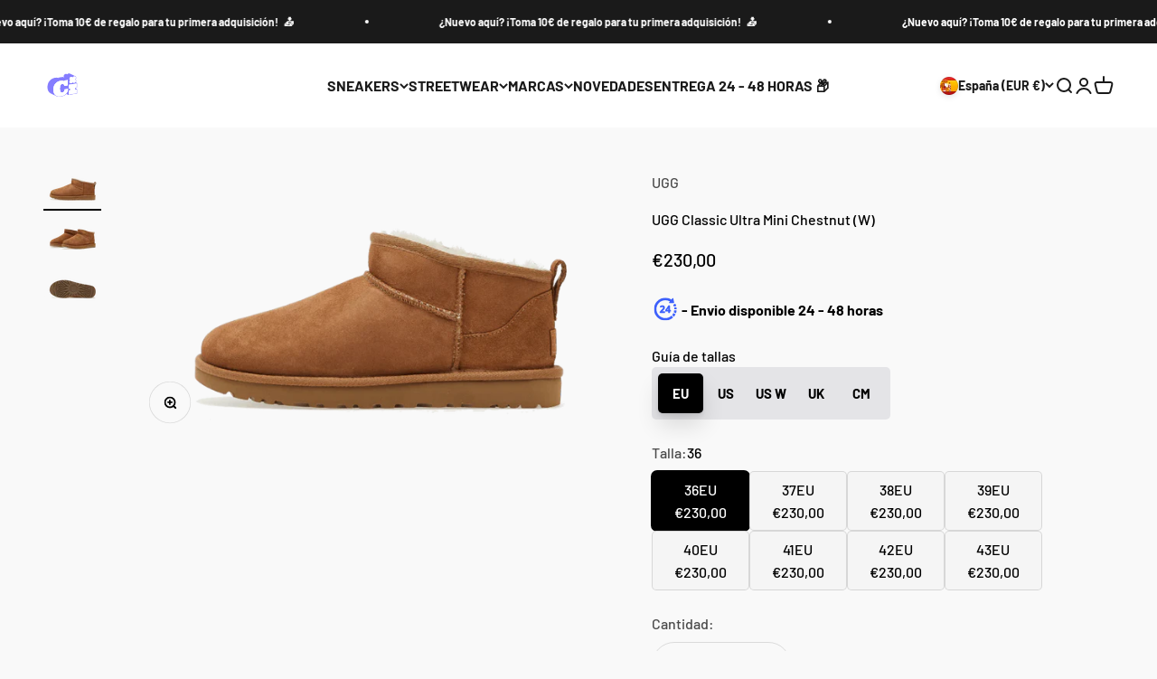

--- FILE ---
content_type: text/html; charset=utf-8
request_url: https://ciconceptstore.com/products/ugg-classic-ultra-mini-chestnut-w
body_size: 62147
content:
<!doctype html>

<html class="no-js" lang="es" dir="ltr">
  <head>
	<script id="pandectes-rules">   /* PANDECTES-GDPR: DO NOT MODIFY AUTO GENERATED CODE OF THIS SCRIPT */      window.PandectesSettings = {"store":{"id":64385450250,"plan":"plus","theme":"Manel's Sizing | [21/10/2024] | DEV | Filters","primaryLocale":"es","adminMode":false,"headless":false,"storefrontRootDomain":"","checkoutRootDomain":"","storefrontAccessToken":""},"tsPublished":1737538783,"declaration":{"showPurpose":false,"showProvider":false,"declIntroText":"Usamos cookies para optimizar la funcionalidad del sitio web, analizar el rendimiento y brindarle una experiencia personalizada. Algunas cookies son esenciales para que el sitio web funcione y funcione correctamente. Esas cookies no se pueden deshabilitar. En esta ventana puede gestionar su preferencia de cookies.","showDateGenerated":true},"language":{"languageMode":"Single","fallbackLanguage":"es","languageDetection":"browser","languagesSupported":[]},"texts":{"managed":{"headerText":{"es":"Respetamos tu privacidad"},"consentText":{"es":"Este sitio web utiliza cookies para garantizar que obtenga la mejor experiencia."},"dismissButtonText":{"es":"OK"},"linkText":{"es":"Aprende más"},"imprintText":{"es":"Imprimir"},"preferencesButtonText":{"es":"Preferencias"},"allowButtonText":{"es":"Aceptar"},"denyButtonText":{"es":"Disminución"},"leaveSiteButtonText":{"es":"Salir de este sitio"},"cookiePolicyText":{"es":"Política de cookies"},"preferencesPopupTitleText":{"es":"Gestionar las preferencias de consentimiento"},"preferencesPopupIntroText":{"es":"Usamos cookies para optimizar la funcionalidad del sitio web, analizar el rendimiento y brindarle una experiencia personalizada. Algunas cookies son esenciales para que el sitio web funcione y funcione correctamente. Esas cookies no se pueden desactivar. En esta ventana puede administrar su preferencia de cookies."},"preferencesPopupCloseButtonText":{"es":"Cerrar"},"preferencesPopupAcceptAllButtonText":{"es":"Aceptar todo"},"preferencesPopupRejectAllButtonText":{"es":"Rechazar todo"},"preferencesPopupSaveButtonText":{"es":"Guardar preferencias"},"accessSectionTitleText":{"es":"Portabilidad de datos"},"accessSectionParagraphText":{"es":"Tiene derecho a poder acceder a sus datos en cualquier momento."},"rectificationSectionTitleText":{"es":"Rectificación de datos"},"rectificationSectionParagraphText":{"es":"Tienes derecho a solicitar la actualización de tus datos siempre que lo creas oportuno."},"erasureSectionTitleText":{"es":"Derecho al olvido"},"erasureSectionParagraphText":{"es":"Tiene derecho a solicitar la eliminación de todos sus datos. Después de eso, ya no podrá acceder a su cuenta."},"declIntroText":{"es":"Usamos cookies para optimizar la funcionalidad del sitio web, analizar el rendimiento y brindarle una experiencia personalizada. Algunas cookies son esenciales para que el sitio web funcione y funcione correctamente. Esas cookies no se pueden deshabilitar. En esta ventana puede gestionar su preferencia de cookies."}},"categories":{"strictlyNecessaryCookiesTitleText":{"es":"Cookies estrictamente necesarias"},"functionalityCookiesTitleText":{"es":"Cookies funcionales"},"performanceCookiesTitleText":{"es":"Cookies de rendimiento"},"targetingCookiesTitleText":{"es":"Orientación de cookies"},"unclassifiedCookiesTitleText":{"es":"Cookies sin clasificar"},"strictlyNecessaryCookiesDescriptionText":{"es":"Estas cookies son esenciales para permitirle moverse por el sitio web y utilizar sus funciones, como acceder a áreas seguras del sitio web. El sitio web no puede funcionar correctamente sin estas cookies."},"functionalityCookiesDescriptionText":{"es":"Estas cookies permiten que el sitio proporcione una funcionalidad y personalización mejoradas. Pueden ser establecidos por nosotros o por proveedores externos cuyos servicios hemos agregado a nuestras páginas. Si no permite estas cookies, es posible que algunos o todos estos servicios no funcionen correctamente."},"performanceCookiesDescriptionText":{"es":"Estas cookies nos permiten monitorear y mejorar el rendimiento de nuestro sitio web. Por ejemplo, nos permiten contar las visitas, identificar las fuentes de tráfico y ver qué partes del sitio son más populares."},"targetingCookiesDescriptionText":{"es":"Nuestros socios publicitarios pueden establecer estas cookies a través de nuestro sitio. Estas empresas pueden utilizarlos para crear un perfil de sus intereses y mostrarle anuncios relevantes en otros sitios. No almacenan directamente información personal, sino que se basan en la identificación única de su navegador y dispositivo de Internet. Si no permite estas cookies, experimentará publicidad menos dirigida."},"unclassifiedCookiesDescriptionText":{"es":"Las cookies no clasificadas son cookies que estamos en proceso de clasificar, junto con los proveedores de cookies individuales."}},"auto":{"declName":{"es":"Nombre"},"declPath":{"es":"Sendero"},"declType":{"es":"Escribe"},"declDomain":{"es":"Dominio"},"declPurpose":{"es":"Objetivo"},"declProvider":{"es":"Proveedor"},"declRetention":{"es":"Retencion"},"declFirstParty":{"es":"Origen"},"declThirdParty":{"es":"Tercero"},"declSeconds":{"es":"segundos"},"declMinutes":{"es":"minutos"},"declHours":{"es":"horas"},"declDays":{"es":"días"},"declMonths":{"es":"meses"},"declYears":{"es":"años"},"declSession":{"es":"Sesión"},"cookiesDetailsText":{"es":"Detalles de las cookies"},"preferencesPopupAlwaysAllowedText":{"es":"Siempre permitido"},"submitButton":{"es":"Enviar"},"submittingButton":{"es":"Sumisión..."},"cancelButton":{"es":"Cancelar"},"guestsSupportInfoText":{"es":"Inicie sesión con su cuenta de cliente para continuar."},"guestsSupportEmailPlaceholder":{"es":"Dirección de correo electrónico"},"guestsSupportEmailValidationError":{"es":"El correo no es válido"},"guestsSupportEmailSuccessTitle":{"es":"gracias por tu solicitud"},"guestsSupportEmailFailureTitle":{"es":"Ocurrió un problema"},"guestsSupportEmailSuccessMessage":{"es":"Si está registrado como cliente de esta tienda, pronto recibirá un correo electrónico con instrucciones sobre cómo proceder."},"guestsSupportEmailFailureMessage":{"es":"Su solicitud no fue enviada. Vuelva a intentarlo y, si el problema persiste, comuníquese con el propietario de la tienda para obtener ayuda."},"confirmationSuccessTitle":{"es":"Tu solicitud está verificada"},"confirmationFailureTitle":{"es":"Ocurrió un problema"},"confirmationSuccessMessage":{"es":"Pronto nos comunicaremos con usted en cuanto a su solicitud."},"confirmationFailureMessage":{"es":"Su solicitud no fue verificada. Vuelva a intentarlo y, si el problema persiste, comuníquese con el propietario de la tienda para obtener ayuda."},"consentSectionTitleText":{"es":"Su consentimiento de cookies"},"consentSectionNoConsentText":{"es":"No ha dado su consentimiento a la política de cookies de este sitio web."},"consentSectionConsentedText":{"es":"Usted dio su consentimiento a la política de cookies de este sitio web en"},"consentStatus":{"es":"Preferencia de consentimiento"},"consentDate":{"es":"fecha de consentimiento"},"consentId":{"es":"ID de consentimiento"},"consentSectionChangeConsentActionText":{"es":"Cambiar la preferencia de consentimiento"},"accessSectionGDPRRequestsActionText":{"es":"Solicitudes de sujetos de datos"},"accessSectionAccountInfoActionText":{"es":"Información personal"},"accessSectionOrdersRecordsActionText":{"es":"Pedidos"},"accessSectionDownloadReportActionText":{"es":"Descargar todo"},"rectificationCommentPlaceholder":{"es":"Describe lo que quieres que se actualice"},"rectificationCommentValidationError":{"es":"Se requiere comentario"},"rectificationSectionEditAccountActionText":{"es":"Solicita una actualización"},"erasureSectionRequestDeletionActionText":{"es":"Solicitar la eliminación de datos personales"}}},"library":{"previewMode":false,"fadeInTimeout":0,"defaultBlocked":7,"showLink":true,"showImprintLink":false,"showGoogleLink":false,"enabled":true,"cookie":{"name":"_pandectes_gdpr","expiryDays":365,"secure":true,"domain":""},"dismissOnScroll":false,"dismissOnWindowClick":false,"dismissOnTimeout":false,"palette":{"popup":{"background":"#FFFFFF","backgroundForCalculations":{"a":1,"b":255,"g":255,"r":255},"text":"#1A1A1A"},"button":{"background":"#1A1A1A","backgroundForCalculations":{"a":1,"b":26,"g":26,"r":26},"text":"#FFFFFF","textForCalculation":{"a":1,"b":255,"g":255,"r":255},"border":"transparent"}},"content":{"href":"https://ci-store-7176.myshopify.com/policies/privacy-policy","imprintHref":"/","close":"&#10005;","target":"","logo":"<img class=\"cc-banner-logo\" height=\"40\" width=\"40\" src=\"https://cdn.shopify.com/s/files/1/0643/8545/0250/t/26/assets/pandectes-logo.png?v=1729513438\" alt=\"logo\" />"},"window":"<div role=\"dialog\" aria-live=\"polite\" aria-label=\"cookieconsent\" aria-describedby=\"cookieconsent:desc\" id=\"pandectes-banner\" class=\"cc-window-wrapper cc-bottom-wrapper\"><div class=\"pd-cookie-banner-window cc-window {{classes}}\"><!--googleoff: all-->{{children}}<!--googleon: all--></div></div>","compliance":{"custom":"<div class=\"cc-compliance cc-highlight\">{{preferences}}{{allow}}{{deny}}</div>"},"type":"custom","layouts":{"basic":"{{logo}}{{messagelink}}{{compliance}}{{close}}"},"position":"bottom","theme":"block","revokable":true,"animateRevokable":false,"revokableReset":false,"revokableLogoUrl":"https://cdn.shopify.com/s/files/1/0643/8545/0250/t/26/assets/pandectes-reopen-logo.png?v=1729513438","revokablePlacement":"bottom-left","revokableMarginHorizontal":15,"revokableMarginVertical":15,"static":false,"autoAttach":true,"hasTransition":true,"blacklistPage":[""],"elements":{"close":"<button aria-label=\"dismiss cookie message\" type=\"button\" tabindex=\"0\" class=\"cc-close\">{{close}}</button>","dismiss":"<button aria-label=\"dismiss cookie message\" type=\"button\" tabindex=\"0\" class=\"cc-btn cc-btn-decision cc-dismiss\">{{dismiss}}</button>","allow":"<button aria-label=\"allow cookies\" type=\"button\" tabindex=\"0\" class=\"cc-btn cc-btn-decision cc-allow\">{{allow}}</button>","deny":"<button aria-label=\"deny cookies\" type=\"button\" tabindex=\"0\" class=\"cc-btn cc-btn-decision cc-deny\">{{deny}}</button>","preferences":"<button aria-label=\"settings cookies\" tabindex=\"0\" type=\"button\" class=\"cc-btn cc-settings\" onclick=\"Pandectes.fn.openPreferences()\">{{preferences}}</button>"}},"geolocation":{"auOnly":false,"brOnly":false,"caOnly":false,"chOnly":false,"euOnly":false,"jpOnly":false,"nzOnly":false,"thOnly":false,"zaOnly":false,"canadaOnly":false,"globalVisibility":true},"dsr":{"guestsSupport":false,"accessSectionDownloadReportAuto":false},"banner":{"resetTs":1719411248,"extraCss":"        .cc-banner-logo {max-width: 24em!important;}    @media(min-width: 768px) {.cc-window.cc-floating{max-width: 24em!important;width: 24em!important;}}    .cc-message, .pd-cookie-banner-window .cc-header, .cc-logo {text-align: left}    .cc-window-wrapper{z-index: 2147483647;}    .cc-window{z-index: 2147483647;font-family: inherit;}    .pd-cookie-banner-window .cc-header{font-family: inherit;}    .pd-cp-ui{font-family: inherit; background-color: #FFFFFF;color:#1A1A1A;}    button.pd-cp-btn, a.pd-cp-btn{background-color:#1A1A1A;color:#FFFFFF!important;}    input + .pd-cp-preferences-slider{background-color: rgba(26, 26, 26, 0.3)}    .pd-cp-scrolling-section::-webkit-scrollbar{background-color: rgba(26, 26, 26, 0.3)}    input:checked + .pd-cp-preferences-slider{background-color: rgba(26, 26, 26, 1)}    .pd-cp-scrolling-section::-webkit-scrollbar-thumb {background-color: rgba(26, 26, 26, 1)}    .pd-cp-ui-close{color:#1A1A1A;}    .pd-cp-preferences-slider:before{background-color: #FFFFFF}    .pd-cp-title:before {border-color: #1A1A1A!important}    .pd-cp-preferences-slider{background-color:#1A1A1A}    .pd-cp-toggle{color:#1A1A1A!important}    @media(max-width:699px) {.pd-cp-ui-close-top svg {fill: #1A1A1A}}    .pd-cp-toggle:hover,.pd-cp-toggle:visited,.pd-cp-toggle:active{color:#1A1A1A!important}    .pd-cookie-banner-window {box-shadow: 0 0 18px rgb(0 0 0 / 20%);}  [aria-label=\"deny cookies\"] {    display: none;}","customJavascript":{"useButtons":true},"showPoweredBy":false,"revokableTrigger":false,"hybridStrict":false,"cookiesBlockedByDefault":"7","isActive":true,"implicitSavePreferences":false,"cookieIcon":false,"blockBots":false,"showCookiesDetails":true,"hasTransition":true,"blockingPage":false,"showOnlyLandingPage":false,"leaveSiteUrl":"https://www.google.com","linkRespectStoreLang":true},"cookies":{"0":[{"name":"secure_customer_sig","type":"http","domain":"ciconceptstore.com","path":"/","provider":"Shopify","firstParty":true,"retention":"1 year(s)","expires":1,"unit":"declYears","purpose":{"es":"Se utiliza en relación con el inicio de sesión del cliente."}},{"name":"keep_alive","type":"http","domain":"ciconceptstore.com","path":"/","provider":"Shopify","firstParty":true,"retention":"30 minute(s)","expires":30,"unit":"declMinutes","purpose":{"es":"Se utiliza en relación con la localización del comprador."}},{"name":"cart_currency","type":"http","domain":"ciconceptstore.com","path":"/","provider":"Shopify","firstParty":true,"retention":"2 ","expires":2,"unit":"declSession","purpose":{"es":"La cookie es necesaria para la función de pago y pago seguro en el sitio web. Shopify.com proporciona esta función."}},{"name":"_cmp_a","type":"http","domain":".ciconceptstore.com","path":"/","provider":"Shopify","firstParty":true,"retention":"1 day(s)","expires":1,"unit":"declDays","purpose":{"es":"Se utiliza para administrar la configuración de privacidad del cliente."}},{"name":"_tracking_consent","type":"http","domain":".ciconceptstore.com","path":"/","provider":"Shopify","firstParty":true,"retention":"1 year(s)","expires":1,"unit":"declYears","purpose":{"es":"Preferencias de seguimiento."}},{"name":"localization","type":"http","domain":"ciconceptstore.com","path":"/","provider":"Shopify","firstParty":true,"retention":"1 year(s)","expires":1,"unit":"declYears","purpose":{"es":"Localización de tiendas Shopify"}},{"name":"locale_bar_accepted","type":"http","domain":"ciconceptstore.com","path":"/","provider":"Shopify","firstParty":true,"retention":"Session","expires":-55,"unit":"declYears","purpose":{"es":"Esta cookie la proporciona la aplicación Geolocalización y se utiliza para cargar la barra."}},{"name":"_shopify_essential","type":"http","domain":"ciconceptstore.com","path":"/","provider":"Shopify","firstParty":true,"retention":"1 year(s)","expires":1,"unit":"declYears","purpose":{"es":"Utilizado en la página de cuentas."}},{"name":"wpm-test-cookie","type":"http","domain":"com","path":"/","provider":"Shopify","firstParty":false,"retention":"Session","expires":1,"unit":"declSeconds","purpose":{"es":"Used to ensure our systems are working correctly."}},{"name":"wpm-test-cookie","type":"http","domain":"ciconceptstore.com","path":"/","provider":"Shopify","firstParty":true,"retention":"Session","expires":1,"unit":"declSeconds","purpose":{"es":"Used to ensure our systems are working correctly."}}],"1":[],"2":[{"name":"_landing_page","type":"http","domain":".ciconceptstore.com","path":"/","provider":"Shopify","firstParty":true,"retention":"2 ","expires":2,"unit":"declSession","purpose":{"es":"Realiza un seguimiento de las páginas de destino."}},{"name":"_shopify_y","type":"http","domain":".ciconceptstore.com","path":"/","provider":"Shopify","firstParty":true,"retention":"1 year(s)","expires":1,"unit":"declYears","purpose":{"es":"Análisis de Shopify."}},{"name":"_orig_referrer","type":"http","domain":".ciconceptstore.com","path":"/","provider":"Shopify","firstParty":true,"retention":"2 ","expires":2,"unit":"declSession","purpose":{"es":"Realiza un seguimiento de las páginas de destino."}},{"name":"_shopify_sa_t","type":"http","domain":".ciconceptstore.com","path":"/","provider":"Shopify","firstParty":true,"retention":"30 minute(s)","expires":30,"unit":"declMinutes","purpose":{"es":"Análisis de Shopify relacionados con marketing y referencias."}},{"name":"_shopify_sa_p","type":"http","domain":".ciconceptstore.com","path":"/","provider":"Shopify","firstParty":true,"retention":"30 minute(s)","expires":30,"unit":"declMinutes","purpose":{"es":"Análisis de Shopify relacionados con marketing y referencias."}},{"name":"_shopify_s","type":"http","domain":".ciconceptstore.com","path":"/","provider":"Shopify","firstParty":true,"retention":"30 minute(s)","expires":30,"unit":"declMinutes","purpose":{"es":"Análisis de Shopify."}},{"name":"_shopify_s","type":"http","domain":"com","path":"/","provider":"Shopify","firstParty":false,"retention":"Session","expires":1,"unit":"declSeconds","purpose":{"es":"Análisis de Shopify."}},{"name":"_ga","type":"http","domain":".ciconceptstore.com","path":"/","provider":"Google","firstParty":true,"retention":"1 year(s)","expires":1,"unit":"declYears","purpose":{"es":"La cookie está configurada por Google Analytics con funcionalidad desconocida"}},{"name":"_ga_1EGEH9Q9VQ","type":"http","domain":".ciconceptstore.com","path":"/","provider":"Google","firstParty":true,"retention":"1 year(s)","expires":1,"unit":"declYears","purpose":{"es":""}},{"name":"_ga_YELLLVB5BR","type":"http","domain":".ciconceptstore.com","path":"/","provider":"Google","firstParty":true,"retention":"1 year(s)","expires":1,"unit":"declYears","purpose":{"es":""}}],"4":[{"name":"__kla_id","type":"http","domain":"ciconceptstore.com","path":"/","provider":"Klaviyo","firstParty":true,"retention":"1 year(s)","expires":1,"unit":"declYears","purpose":{"es":"Rastrea cuando alguien hace clic a través de un correo electrónico de Klaviyo a su sitio web"}},{"name":"_fbp","type":"http","domain":".ciconceptstore.com","path":"/","provider":"Facebook","firstParty":true,"retention":"3 month(s)","expires":3,"unit":"declMonths","purpose":{"es":"Facebook coloca una cookie para rastrear las visitas a través de los sitios web."}}],"8":[]},"blocker":{"isActive":false,"googleConsentMode":{"id":"","analyticsId":"","adwordsId":"","isActive":false,"adStorageCategory":4,"analyticsStorageCategory":2,"personalizationStorageCategory":1,"functionalityStorageCategory":1,"customEvent":false,"securityStorageCategory":0,"redactData":false,"urlPassthrough":false,"dataLayerProperty":"dataLayer","waitForUpdate":0,"useNativeChannel":false},"facebookPixel":{"id":"","isActive":false,"ldu":false},"microsoft":{},"rakuten":{"isActive":false,"cmp":false,"ccpa":false},"klaviyoIsActive":false,"gpcIsActive":false,"defaultBlocked":7,"patterns":{"whiteList":[],"blackList":{"1":[],"2":[],"4":[],"8":[]},"iframesWhiteList":[],"iframesBlackList":{"1":[],"2":[],"4":[],"8":[]},"beaconsWhiteList":[],"beaconsBlackList":{"1":[],"2":[],"4":[],"8":[]}}}}      !function(){"use strict";window.PandectesRules=window.PandectesRules||{},window.PandectesRules.manualBlacklist={1:[],2:[],4:[]},window.PandectesRules.blacklistedIFrames={1:[],2:[],4:[]},window.PandectesRules.blacklistedCss={1:[],2:[],4:[]},window.PandectesRules.blacklistedBeacons={1:[],2:[],4:[]};var e="javascript/blocked";function t(e){return new RegExp(e.replace(/[/\\.+?$()]/g,"\\$&").replace("*","(.*)"))}var n=function(e){var t=arguments.length>1&&void 0!==arguments[1]?arguments[1]:"log";new URLSearchParams(window.location.search).get("log")&&console[t]("PandectesRules: ".concat(e))};function a(e){var t=document.createElement("script");t.async=!0,t.src=e,document.head.appendChild(t)}function r(e,t){var n=Object.keys(e);if(Object.getOwnPropertySymbols){var a=Object.getOwnPropertySymbols(e);t&&(a=a.filter((function(t){return Object.getOwnPropertyDescriptor(e,t).enumerable}))),n.push.apply(n,a)}return n}function o(e){for(var t=1;t<arguments.length;t++){var n=null!=arguments[t]?arguments[t]:{};t%2?r(Object(n),!0).forEach((function(t){s(e,t,n[t])})):Object.getOwnPropertyDescriptors?Object.defineProperties(e,Object.getOwnPropertyDescriptors(n)):r(Object(n)).forEach((function(t){Object.defineProperty(e,t,Object.getOwnPropertyDescriptor(n,t))}))}return e}function i(e){var t=function(e,t){if("object"!=typeof e||!e)return e;var n=e[Symbol.toPrimitive];if(void 0!==n){var a=n.call(e,t||"default");if("object"!=typeof a)return a;throw new TypeError("@@toPrimitive must return a primitive value.")}return("string"===t?String:Number)(e)}(e,"string");return"symbol"==typeof t?t:t+""}function s(e,t,n){return(t=i(t))in e?Object.defineProperty(e,t,{value:n,enumerable:!0,configurable:!0,writable:!0}):e[t]=n,e}function c(e,t){return function(e){if(Array.isArray(e))return e}(e)||function(e,t){var n=null==e?null:"undefined"!=typeof Symbol&&e[Symbol.iterator]||e["@@iterator"];if(null!=n){var a,r,o,i,s=[],c=!0,l=!1;try{if(o=(n=n.call(e)).next,0===t){if(Object(n)!==n)return;c=!1}else for(;!(c=(a=o.call(n)).done)&&(s.push(a.value),s.length!==t);c=!0);}catch(e){l=!0,r=e}finally{try{if(!c&&null!=n.return&&(i=n.return(),Object(i)!==i))return}finally{if(l)throw r}}return s}}(e,t)||d(e,t)||function(){throw new TypeError("Invalid attempt to destructure non-iterable instance.\nIn order to be iterable, non-array objects must have a [Symbol.iterator]() method.")}()}function l(e){return function(e){if(Array.isArray(e))return u(e)}(e)||function(e){if("undefined"!=typeof Symbol&&null!=e[Symbol.iterator]||null!=e["@@iterator"])return Array.from(e)}(e)||d(e)||function(){throw new TypeError("Invalid attempt to spread non-iterable instance.\nIn order to be iterable, non-array objects must have a [Symbol.iterator]() method.")}()}function d(e,t){if(e){if("string"==typeof e)return u(e,t);var n=Object.prototype.toString.call(e).slice(8,-1);return"Object"===n&&e.constructor&&(n=e.constructor.name),"Map"===n||"Set"===n?Array.from(e):"Arguments"===n||/^(?:Ui|I)nt(?:8|16|32)(?:Clamped)?Array$/.test(n)?u(e,t):void 0}}function u(e,t){(null==t||t>e.length)&&(t=e.length);for(var n=0,a=new Array(t);n<t;n++)a[n]=e[n];return a}var f=window.PandectesRulesSettings||window.PandectesSettings,g=!(void 0===window.dataLayer||!Array.isArray(window.dataLayer)||!window.dataLayer.some((function(e){return"pandectes_full_scan"===e.event}))),p=function(){var e,t=arguments.length>0&&void 0!==arguments[0]?arguments[0]:"_pandectes_gdpr",n=("; "+document.cookie).split("; "+t+"=");if(n.length<2)e={};else{var a=n.pop().split(";");e=window.atob(a.shift())}var r=function(e){try{return JSON.parse(e)}catch(e){return!1}}(e);return!1!==r?r:e}(),h=f.banner.isActive,y=f.blocker,v=y.defaultBlocked,w=y.patterns,m=p&&null!==p.preferences&&void 0!==p.preferences?p.preferences:null,b=g?0:h?null===m?v:m:0,k={1:!(1&b),2:!(2&b),4:!(4&b)},_=w.blackList,S=w.whiteList,L=w.iframesBlackList,C=w.iframesWhiteList,P=w.beaconsBlackList,A=w.beaconsWhiteList,O={blackList:[],whiteList:[],iframesBlackList:{1:[],2:[],4:[],8:[]},iframesWhiteList:[],beaconsBlackList:{1:[],2:[],4:[],8:[]},beaconsWhiteList:[]};[1,2,4].map((function(e){var n;k[e]||((n=O.blackList).push.apply(n,l(_[e].length?_[e].map(t):[])),O.iframesBlackList[e]=L[e].length?L[e].map(t):[],O.beaconsBlackList[e]=P[e].length?P[e].map(t):[])})),O.whiteList=S.length?S.map(t):[],O.iframesWhiteList=C.length?C.map(t):[],O.beaconsWhiteList=A.length?A.map(t):[];var E={scripts:[],iframes:{1:[],2:[],4:[]},beacons:{1:[],2:[],4:[]},css:{1:[],2:[],4:[]}},I=function(t,n){return t&&(!n||n!==e)&&(!O.blackList||O.blackList.some((function(e){return e.test(t)})))&&(!O.whiteList||O.whiteList.every((function(e){return!e.test(t)})))},B=function(e,t){var n=O.iframesBlackList[t],a=O.iframesWhiteList;return e&&(!n||n.some((function(t){return t.test(e)})))&&(!a||a.every((function(t){return!t.test(e)})))},j=function(e,t){var n=O.beaconsBlackList[t],a=O.beaconsWhiteList;return e&&(!n||n.some((function(t){return t.test(e)})))&&(!a||a.every((function(t){return!t.test(e)})))},T=new MutationObserver((function(e){for(var t=0;t<e.length;t++)for(var n=e[t].addedNodes,a=0;a<n.length;a++){var r=n[a],o=r.dataset&&r.dataset.cookiecategory;if(1===r.nodeType&&"LINK"===r.tagName){var i=r.dataset&&r.dataset.href;if(i&&o)switch(o){case"functionality":case"C0001":E.css[1].push(i);break;case"performance":case"C0002":E.css[2].push(i);break;case"targeting":case"C0003":E.css[4].push(i)}}}})),R=new MutationObserver((function(t){for(var a=0;a<t.length;a++)for(var r=t[a].addedNodes,o=function(){var t=r[i],a=t.src||t.dataset&&t.dataset.src,o=t.dataset&&t.dataset.cookiecategory;if(1===t.nodeType&&"IFRAME"===t.tagName){if(a){var s=!1;B(a,1)||"functionality"===o||"C0001"===o?(s=!0,E.iframes[1].push(a)):B(a,2)||"performance"===o||"C0002"===o?(s=!0,E.iframes[2].push(a)):(B(a,4)||"targeting"===o||"C0003"===o)&&(s=!0,E.iframes[4].push(a)),s&&(t.removeAttribute("src"),t.setAttribute("data-src",a))}}else if(1===t.nodeType&&"IMG"===t.tagName){if(a){var c=!1;j(a,1)?(c=!0,E.beacons[1].push(a)):j(a,2)?(c=!0,E.beacons[2].push(a)):j(a,4)&&(c=!0,E.beacons[4].push(a)),c&&(t.removeAttribute("src"),t.setAttribute("data-src",a))}}else if(1===t.nodeType&&"SCRIPT"===t.tagName){var l=t.type,d=!1;if(I(a,l)?(n("rule blocked: ".concat(a)),d=!0):a&&o?n("manually blocked @ ".concat(o,": ").concat(a)):o&&n("manually blocked @ ".concat(o,": inline code")),d){E.scripts.push([t,l]),t.type=e;t.addEventListener("beforescriptexecute",(function n(a){t.getAttribute("type")===e&&a.preventDefault(),t.removeEventListener("beforescriptexecute",n)})),t.parentElement&&t.parentElement.removeChild(t)}}},i=0;i<r.length;i++)o()})),D=document.createElement,x={src:Object.getOwnPropertyDescriptor(HTMLScriptElement.prototype,"src"),type:Object.getOwnPropertyDescriptor(HTMLScriptElement.prototype,"type")};window.PandectesRules.unblockCss=function(e){var t=E.css[e]||[];t.length&&n("Unblocking CSS for ".concat(e)),t.forEach((function(e){var t=document.querySelector('link[data-href^="'.concat(e,'"]'));t.removeAttribute("data-href"),t.href=e})),E.css[e]=[]},window.PandectesRules.unblockIFrames=function(e){var t=E.iframes[e]||[];t.length&&n("Unblocking IFrames for ".concat(e)),O.iframesBlackList[e]=[],t.forEach((function(e){var t=document.querySelector('iframe[data-src^="'.concat(e,'"]'));t.removeAttribute("data-src"),t.src=e})),E.iframes[e]=[]},window.PandectesRules.unblockBeacons=function(e){var t=E.beacons[e]||[];t.length&&n("Unblocking Beacons for ".concat(e)),O.beaconsBlackList[e]=[],t.forEach((function(e){var t=document.querySelector('img[data-src^="'.concat(e,'"]'));t.removeAttribute("data-src"),t.src=e})),E.beacons[e]=[]},window.PandectesRules.unblockInlineScripts=function(e){var t=1===e?"functionality":2===e?"performance":"targeting",a=document.querySelectorAll('script[type="javascript/blocked"][data-cookiecategory="'.concat(t,'"]'));n("unblockInlineScripts: ".concat(a.length," in ").concat(t)),a.forEach((function(e){var t=document.createElement("script");t.type="text/javascript",e.hasAttribute("src")?t.src=e.getAttribute("src"):t.textContent=e.textContent,document.head.appendChild(t),e.parentNode.removeChild(e)}))},window.PandectesRules.unblockInlineCss=function(e){var t=1===e?"functionality":2===e?"performance":"targeting",a=document.querySelectorAll('link[data-cookiecategory="'.concat(t,'"]'));n("unblockInlineCss: ".concat(a.length," in ").concat(t)),a.forEach((function(e){e.href=e.getAttribute("data-href")}))},window.PandectesRules.unblock=function(e){e.length<1?(O.blackList=[],O.whiteList=[],O.iframesBlackList=[],O.iframesWhiteList=[]):(O.blackList&&(O.blackList=O.blackList.filter((function(t){return e.every((function(e){return"string"==typeof e?!t.test(e):e instanceof RegExp?t.toString()!==e.toString():void 0}))}))),O.whiteList&&(O.whiteList=[].concat(l(O.whiteList),l(e.map((function(e){if("string"==typeof e){var n=".*"+t(e)+".*";if(O.whiteList.every((function(e){return e.toString()!==n.toString()})))return new RegExp(n)}else if(e instanceof RegExp&&O.whiteList.every((function(t){return t.toString()!==e.toString()})))return e;return null})).filter(Boolean)))));var a=0;l(E.scripts).forEach((function(e,t){var n=c(e,2),r=n[0],o=n[1];if(function(e){var t=e.getAttribute("src");return O.blackList&&O.blackList.every((function(e){return!e.test(t)}))||O.whiteList&&O.whiteList.some((function(e){return e.test(t)}))}(r)){for(var i=document.createElement("script"),s=0;s<r.attributes.length;s++){var l=r.attributes[s];"src"!==l.name&&"type"!==l.name&&i.setAttribute(l.name,r.attributes[s].value)}i.setAttribute("src",r.src),i.setAttribute("type",o||"application/javascript"),document.head.appendChild(i),E.scripts.splice(t-a,1),a++}})),0==O.blackList.length&&0===O.iframesBlackList[1].length&&0===O.iframesBlackList[2].length&&0===O.iframesBlackList[4].length&&0===O.beaconsBlackList[1].length&&0===O.beaconsBlackList[2].length&&0===O.beaconsBlackList[4].length&&(n("Disconnecting observers"),R.disconnect(),T.disconnect())};var N=f.store,U=N.adminMode,z=N.headless,M=N.storefrontRootDomain,q=N.checkoutRootDomain,F=N.storefrontAccessToken,W=f.banner.isActive,H=f.blocker.defaultBlocked;W&&function(e){if(window.Shopify&&window.Shopify.customerPrivacy)e();else{var t=null;window.Shopify&&window.Shopify.loadFeatures&&window.Shopify.trackingConsent?e():t=setInterval((function(){window.Shopify&&window.Shopify.loadFeatures&&(clearInterval(t),window.Shopify.loadFeatures([{name:"consent-tracking-api",version:"0.1"}],(function(t){t?n("Shopify.customerPrivacy API - failed to load"):(n("shouldShowBanner() -> ".concat(window.Shopify.trackingConsent.shouldShowBanner()," | saleOfDataRegion() -> ").concat(window.Shopify.trackingConsent.saleOfDataRegion())),e())})))}),10)}}((function(){!function(){var e=window.Shopify.trackingConsent;if(!1!==e.shouldShowBanner()||null!==m||7!==H)try{var t=U&&!(window.Shopify&&window.Shopify.AdminBarInjector),a={preferences:!(1&b)||g||t,analytics:!(2&b)||g||t,marketing:!(4&b)||g||t};z&&(a.headlessStorefront=!0,a.storefrontRootDomain=null!=M&&M.length?M:window.location.hostname,a.checkoutRootDomain=null!=q&&q.length?q:"checkout.".concat(window.location.hostname),a.storefrontAccessToken=null!=F&&F.length?F:""),e.firstPartyMarketingAllowed()===a.marketing&&e.analyticsProcessingAllowed()===a.analytics&&e.preferencesProcessingAllowed()===a.preferences||e.setTrackingConsent(a,(function(e){e&&e.error?n("Shopify.customerPrivacy API - failed to setTrackingConsent"):n("setTrackingConsent(".concat(JSON.stringify(a),")"))}))}catch(e){n("Shopify.customerPrivacy API - exception")}}(),function(){if(z){var e=window.Shopify.trackingConsent,t=e.currentVisitorConsent();if(navigator.globalPrivacyControl&&""===t.sale_of_data){var a={sale_of_data:!1,headlessStorefront:!0};a.storefrontRootDomain=null!=M&&M.length?M:window.location.hostname,a.checkoutRootDomain=null!=q&&q.length?q:"checkout.".concat(window.location.hostname),a.storefrontAccessToken=null!=F&&F.length?F:"",e.setTrackingConsent(a,(function(e){e&&e.error?n("Shopify.customerPrivacy API - failed to setTrackingConsent({".concat(JSON.stringify(a),")")):n("setTrackingConsent(".concat(JSON.stringify(a),")"))}))}}}()}));var G=["AT","BE","BG","HR","CY","CZ","DK","EE","FI","FR","DE","GR","HU","IE","IT","LV","LT","LU","MT","NL","PL","PT","RO","SK","SI","ES","SE","GB","LI","NO","IS"],J=f.banner,V=J.isActive,K=J.hybridStrict,$=f.geolocation,Y=$.caOnly,Z=void 0!==Y&&Y,Q=$.euOnly,X=void 0!==Q&&Q,ee=$.brOnly,te=void 0!==ee&&ee,ne=$.jpOnly,ae=void 0!==ne&&ne,re=$.thOnly,oe=void 0!==re&&re,ie=$.chOnly,se=void 0!==ie&&ie,ce=$.zaOnly,le=void 0!==ce&&ce,de=$.canadaOnly,ue=void 0!==de&&de,fe=$.globalVisibility,ge=void 0===fe||fe,pe=f.blocker,he=pe.defaultBlocked,ye=void 0===he?7:he,ve=pe.googleConsentMode,we=ve.isActive,me=ve.customEvent,be=ve.id,ke=void 0===be?"":be,_e=ve.analyticsId,Se=void 0===_e?"":_e,Le=ve.adwordsId,Ce=void 0===Le?"":Le,Pe=ve.redactData,Ae=ve.urlPassthrough,Oe=ve.adStorageCategory,Ee=ve.analyticsStorageCategory,Ie=ve.functionalityStorageCategory,Be=ve.personalizationStorageCategory,je=ve.securityStorageCategory,Te=ve.dataLayerProperty,Re=void 0===Te?"dataLayer":Te,De=ve.waitForUpdate,xe=void 0===De?0:De,Ne=ve.useNativeChannel,Ue=void 0!==Ne&&Ne;function ze(){window[Re].push(arguments)}window[Re]=window[Re]||[];var Me,qe,Fe={hasInitialized:!1,useNativeChannel:!1,ads_data_redaction:!1,url_passthrough:!1,data_layer_property:"dataLayer",storage:{ad_storage:"granted",ad_user_data:"granted",ad_personalization:"granted",analytics_storage:"granted",functionality_storage:"granted",personalization_storage:"granted",security_storage:"granted"}};if(V&&we){var We=ye&Oe?"denied":"granted",He=ye&Ee?"denied":"granted",Ge=ye&Ie?"denied":"granted",Je=ye&Be?"denied":"granted",Ve=ye&je?"denied":"granted";Fe.hasInitialized=!0,Fe.useNativeChannel=Ue,Fe.url_passthrough=Ae,Fe.ads_data_redaction="denied"===We&&Pe,Fe.storage.ad_storage=We,Fe.storage.ad_user_data=We,Fe.storage.ad_personalization=We,Fe.storage.analytics_storage=He,Fe.storage.functionality_storage=Ge,Fe.storage.personalization_storage=Je,Fe.storage.security_storage=Ve,Fe.data_layer_property=Re||"dataLayer",Fe.ads_data_redaction&&ze("set","ads_data_redaction",Fe.ads_data_redaction),Fe.url_passthrough&&ze("set","url_passthrough",Fe.url_passthrough),function(){!1===Ue?console.log("Pandectes: Google Consent Mode (av2)"):console.log("Pandectes: Google Consent Mode (av2nc)");var e=b!==ye?{wait_for_update:xe||500}:xe?{wait_for_update:xe}:{};ge&&!K?ze("consent","default",o(o({},Fe.storage),e)):(ze("consent","default",o(o(o({},Fe.storage),e),{},{region:[].concat(l(X||K?G:[]),l(Z&&!K?["US-CA","US-VA","US-CT","US-UT","US-CO"]:[]),l(te&&!K?["BR"]:[]),l(ae&&!K?["JP"]:[]),l(ue&&!K?["CA"]:[]),l(oe&&!K?["TH"]:[]),l(se&&!K?["CH"]:[]),l(le&&!K?["ZA"]:[]))})),ze("consent","default",{ad_storage:"granted",ad_user_data:"granted",ad_personalization:"granted",analytics_storage:"granted",functionality_storage:"granted",personalization_storage:"granted",security_storage:"granted"}));if(null!==m){var t=b&Oe?"denied":"granted",n=b&Ee?"denied":"granted",r=b&Ie?"denied":"granted",i=b&Be?"denied":"granted",s=b&je?"denied":"granted";Fe.storage.ad_storage=t,Fe.storage.ad_user_data=t,Fe.storage.ad_personalization=t,Fe.storage.analytics_storage=n,Fe.storage.functionality_storage=r,Fe.storage.personalization_storage=i,Fe.storage.security_storage=s,ze("consent","update",Fe.storage)}(ke.length||Se.length||Ce.length)&&(window[Fe.data_layer_property].push({"pandectes.start":(new Date).getTime(),event:"pandectes-rules.min.js"}),(Se.length||Ce.length)&&ze("js",new Date));var c="https://www.googletagmanager.com";if(ke.length){var d=ke.split(",");window[Fe.data_layer_property].push({"gtm.start":(new Date).getTime(),event:"gtm.js"});for(var u=0;u<d.length;u++){var f="dataLayer"!==Fe.data_layer_property?"&l=".concat(Fe.data_layer_property):"";a("".concat(c,"/gtm.js?id=").concat(d[u].trim()).concat(f))}}if(Se.length)for(var g=Se.split(","),p=0;p<g.length;p++){var h=g[p].trim();h.length&&(a("".concat(c,"/gtag/js?id=").concat(h)),ze("config",h,{send_page_view:!1}))}if(Ce.length)for(var y=Ce.split(","),v=0;v<y.length;v++){var w=y[v].trim();w.length&&(a("".concat(c,"/gtag/js?id=").concat(w)),ze("config",w,{allow_enhanced_conversions:!0}))}}()}V&&me&&(qe={event:"Pandectes_Consent_Update",pandectes_status:7===(Me=b)?"deny":0===Me?"allow":"mixed",pandectes_categories:{C0000:"allow",C0001:k[1]?"allow":"deny",C0002:k[2]?"allow":"deny",C0003:k[4]?"allow":"deny"}},window[Re].push(qe),null!==m&&function(e){if(window.Shopify&&window.Shopify.analytics)e();else{var t=null;window.Shopify&&window.Shopify.analytics?e():t=setInterval((function(){window.Shopify&&window.Shopify.analytics&&(clearInterval(t),e())}),10)}}((function(){console.log("publishing Web Pixels API custom event"),window.Shopify.analytics.publish("Pandectes_Consent_Update",qe)})));var Ke=f.blocker,$e=Ke.klaviyoIsActive,Ye=Ke.googleConsentMode.adStorageCategory;$e&&window.addEventListener("PandectesEvent_OnConsent",(function(e){var t=e.detail.preferences;if(null!=t){var n=t&Ye?"denied":"granted";void 0!==window.klaviyo&&window.klaviyo.isIdentified()&&window.klaviyo.push(["identify",{ad_personalization:n,ad_user_data:n}])}})),f.banner.revokableTrigger&&window.addEventListener("PandectesEvent_OnInitialize",(function(){document.querySelectorAll('[href*="#reopenBanner"]').forEach((function(e){e.onclick=function(e){e.preventDefault(),window.Pandectes.fn.revokeConsent()}}))}));var Ze=f.banner.isActive,Qe=f.blocker,Xe=Qe.defaultBlocked,et=void 0===Xe?7:Xe,tt=Qe.microsoft,nt=tt.isActive,at=tt.uetTags,rt=tt.dataLayerProperty,ot=void 0===rt?"uetq":rt,it={hasInitialized:!1,data_layer_property:"uetq",storage:{ad_storage:"granted"}};if(window[ot]=window[ot]||[],nt&&ft("_uetmsdns","1",365),Ze&&nt){var st=4&et?"denied":"granted";if(it.hasInitialized=!0,it.storage.ad_storage=st,window[ot].push("consent","default",it.storage),"granted"==st&&(ft("_uetmsdns","0",365),console.log("setting cookie")),null!==m){var ct=4&b?"denied":"granted";it.storage.ad_storage=ct,window[ot].push("consent","update",it.storage),"granted"===ct&&ft("_uetmsdns","0",365)}if(at.length)for(var lt=at.split(","),dt=0;dt<lt.length;dt++)lt[dt].trim().length&&ut(lt[dt])}function ut(e){var t=document.createElement("script");t.type="text/javascript",t.src="//bat.bing.com/bat.js",t.onload=function(){var t={ti:e};t.q=window.uetq,window.uetq=new UET(t),window.uetq.push("consent","default",{ad_storage:"denied"}),window[ot].push("pageLoad")},document.head.appendChild(t)}function ft(e,t,n){var a=new Date;a.setTime(a.getTime()+24*n*60*60*1e3);var r="expires="+a.toUTCString();document.cookie="".concat(e,"=").concat(t,"; ").concat(r,"; path=/; secure; samesite=strict")}window.PandectesRules.gcm=Fe;var gt=f.banner.isActive,pt=f.blocker.isActive;n("Prefs: ".concat(b," | Banner: ").concat(gt?"on":"off"," | Blocker: ").concat(pt?"on":"off"));var ht=null===m&&/\/checkouts\//.test(window.location.pathname);0!==b&&!1===g&&pt&&!ht&&(n("Blocker will execute"),document.createElement=function(){for(var t=arguments.length,n=new Array(t),a=0;a<t;a++)n[a]=arguments[a];if("script"!==n[0].toLowerCase())return D.bind?D.bind(document).apply(void 0,n):D;var r=D.bind(document).apply(void 0,n);try{Object.defineProperties(r,{src:o(o({},x.src),{},{set:function(t){I(t,r.type)&&x.type.set.call(this,e),x.src.set.call(this,t)}}),type:o(o({},x.type),{},{get:function(){var t=x.type.get.call(this);return t===e||I(this.src,t)?null:t},set:function(t){var n=I(r.src,r.type)?e:t;x.type.set.call(this,n)}})}),r.setAttribute=function(t,n){if("type"===t){var a=I(r.src,r.type)?e:n;x.type.set.call(r,a)}else"src"===t?(I(n,r.type)&&x.type.set.call(r,e),x.src.set.call(r,n)):HTMLScriptElement.prototype.setAttribute.call(r,t,n)}}catch(e){console.warn("Yett: unable to prevent script execution for script src ",r.src,".\n",'A likely cause would be because you are using a third-party browser extension that monkey patches the "document.createElement" function.')}return r},R.observe(document.documentElement,{childList:!0,subtree:!0}),T.observe(document.documentElement,{childList:!0,subtree:!0}))}();
</script>
	
    <meta name="facebook-domain-verification" content="n3g9ypofebrjr5ne1r0jdz28zt63xb" />
    <meta charset="utf-8">
    <meta name="viewport" content="width=device-width, initial-scale=1.0, height=device-height, minimum-scale=1.0, maximum-scale=1.0">
    <meta name="theme-color" content="#fff">

    <title>UGG Classic Ultra Mini Chestnut (W)</title><meta name="description" content="Modelo: LanzamientoRelease date: 08/05/2023"><link rel="canonical" href="https://ciconceptstore.com/products/ugg-classic-ultra-mini-chestnut-w"><link rel="shortcut icon" href="//ciconceptstore.com/cdn/shop/files/0001_ccdab3c0-8a5c-42ef-9855-5fd695d8cb70.png?v=1693815967&width=96">
      <link rel="apple-touch-icon" href="//ciconceptstore.com/cdn/shop/files/0001_ccdab3c0-8a5c-42ef-9855-5fd695d8cb70.png?v=1693815967&width=180"><link rel="preconnect" href="https://cdn.shopify.com">
    <link rel="preconnect" href="https://fonts.shopifycdn.com" crossorigin>
    <link rel="dns-prefetch" href="https://productreviews.shopifycdn.com"><link rel="preload" href="//ciconceptstore.com/cdn/fonts/barlow/barlow_n7.691d1d11f150e857dcbc1c10ef03d825bc378d81.woff2" as="font" type="font/woff2" crossorigin><link rel="preload" href="//ciconceptstore.com/cdn/fonts/barlow/barlow_n5.a193a1990790eba0cc5cca569d23799830e90f07.woff2" as="font" type="font/woff2" crossorigin><meta property="og:type" content="product">
  <meta property="og:title" content="UGG Classic Ultra Mini Chestnut (W)">
  <meta property="product:price:amount" content="230,00">
  <meta property="product:price:currency" content="EUR"><meta property="og:image" content="http://ciconceptstore.com/cdn/shop/files/UGG_Classic_Ultra_Mini_Chestnut3.webp?v=1719658822&width=2048">
  <meta property="og:image:secure_url" content="https://ciconceptstore.com/cdn/shop/files/UGG_Classic_Ultra_Mini_Chestnut3.webp?v=1719658822&width=2048">
  <meta property="og:image:width" content="910">
  <meta property="og:image:height" content="546"><meta property="og:description" content="Modelo: LanzamientoRelease date: 08/05/2023"><meta property="og:url" content="https://ciconceptstore.com/products/ugg-classic-ultra-mini-chestnut-w">
<meta property="og:site_name" content="CI Store"><meta name="twitter:card" content="summary"><meta name="twitter:title" content="UGG Classic Ultra Mini Chestnut (W)">
  <meta name="twitter:description" content="Modelo: LanzamientoRelease date: 08/05/2023"><meta name="twitter:image" content="https://ciconceptstore.com/cdn/shop/files/UGG_Classic_Ultra_Mini_Chestnut3.webp?crop=center&height=1200&v=1719658822&width=1200">
  <meta name="twitter:image:alt" content="">
  <script type="application/ld+json">
  {
    "@context": "https://schema.org",
    "@type": "Product",
    "productID": 8303872180490,
    "offers": [{
          "@type": "Offer",
          "name": "36",
          "availability":"https://schema.org/InStock",
          "price": 230.0,
          "priceCurrency": "EUR",
          "priceValidUntil": "2026-02-02","sku": "116109-CHE-36","url": "https://ciconceptstore.com/products/ugg-classic-ultra-mini-chestnut-w?variant=44778983358730"
        },
{
          "@type": "Offer",
          "name": "37",
          "availability":"https://schema.org/InStock",
          "price": 230.0,
          "priceCurrency": "EUR",
          "priceValidUntil": "2026-02-02","sku": "116109-CHE-37","url": "https://ciconceptstore.com/products/ugg-classic-ultra-mini-chestnut-w?variant=44778983391498"
        },
{
          "@type": "Offer",
          "name": "38",
          "availability":"https://schema.org/InStock",
          "price": 230.0,
          "priceCurrency": "EUR",
          "priceValidUntil": "2026-02-02","sku": "116109-CHE-38","url": "https://ciconceptstore.com/products/ugg-classic-ultra-mini-chestnut-w?variant=44778983424266"
        },
{
          "@type": "Offer",
          "name": "39",
          "availability":"https://schema.org/InStock",
          "price": 230.0,
          "priceCurrency": "EUR",
          "priceValidUntil": "2026-02-02","sku": "116109-CHE-39","url": "https://ciconceptstore.com/products/ugg-classic-ultra-mini-chestnut-w?variant=44778983457034"
        },
{
          "@type": "Offer",
          "name": "40",
          "availability":"https://schema.org/InStock",
          "price": 230.0,
          "priceCurrency": "EUR",
          "priceValidUntil": "2026-02-02","sku": "116109-CHE-40","url": "https://ciconceptstore.com/products/ugg-classic-ultra-mini-chestnut-w?variant=44778983489802"
        },
{
          "@type": "Offer",
          "name": "41",
          "availability":"https://schema.org/InStock",
          "price": 230.0,
          "priceCurrency": "EUR",
          "priceValidUntil": "2026-02-02","sku": "116109-CHE-41","url": "https://ciconceptstore.com/products/ugg-classic-ultra-mini-chestnut-w?variant=44778983522570"
        },
{
          "@type": "Offer",
          "name": "42",
          "availability":"https://schema.org/InStock",
          "price": 230.0,
          "priceCurrency": "EUR",
          "priceValidUntil": "2026-02-02","sku": "116109-CHE-42","url": "https://ciconceptstore.com/products/ugg-classic-ultra-mini-chestnut-w?variant=44778983555338"
        },
{
          "@type": "Offer",
          "name": "43",
          "availability":"https://schema.org/InStock",
          "price": 230.0,
          "priceCurrency": "EUR",
          "priceValidUntil": "2026-02-02","sku": "116109-CHE-43","url": "https://ciconceptstore.com/products/ugg-classic-ultra-mini-chestnut-w?variant=44778983588106"
        }
],"brand": {
      "@type": "Brand",
      "name": "UGG"
    },
    "name": "UGG Classic Ultra Mini Chestnut (W)",
    "description": "Modelo: LanzamientoRelease date: 08\/05\/2023",
    "category": "",
    "url": "https://ciconceptstore.com/products/ugg-classic-ultra-mini-chestnut-w",
    "sku": "116109-CHE-36","weight": {
        "@type": "QuantitativeValue",
        "unitCode": "kg",
        "value": 0.0
      },"image": {
      "@type": "ImageObject",
      "url": "https://ciconceptstore.com/cdn/shop/files/UGG_Classic_Ultra_Mini_Chestnut3.webp?v=1719658822&width=1024",
      "image": "https://ciconceptstore.com/cdn/shop/files/UGG_Classic_Ultra_Mini_Chestnut3.webp?v=1719658822&width=1024",
      "name": "",
      "width": "1024",
      "height": "1024"
    }
  }
  </script>



  <script type="application/ld+json">
  {
    "@context": "https://schema.org",
    "@type": "BreadcrumbList",
  "itemListElement": [{
      "@type": "ListItem",
      "position": 1,
      "name": "Inicio",
      "item": "https://ciconceptstore.com"
    },{
          "@type": "ListItem",
          "position": 2,
          "name": "UGG Classic Ultra Mini Chestnut (W)",
          "item": "https://ciconceptstore.com/products/ugg-classic-ultra-mini-chestnut-w"
        }]
  }
  </script>

<style>/* Typography (heading) */
  @font-face {
  font-family: Barlow;
  font-weight: 700;
  font-style: normal;
  font-display: fallback;
  src: url("//ciconceptstore.com/cdn/fonts/barlow/barlow_n7.691d1d11f150e857dcbc1c10ef03d825bc378d81.woff2") format("woff2"),
       url("//ciconceptstore.com/cdn/fonts/barlow/barlow_n7.4fdbb1cb7da0e2c2f88492243ffa2b4f91924840.woff") format("woff");
}

@font-face {
  font-family: Barlow;
  font-weight: 700;
  font-style: italic;
  font-display: fallback;
  src: url("//ciconceptstore.com/cdn/fonts/barlow/barlow_i7.50e19d6cc2ba5146fa437a5a7443c76d5d730103.woff2") format("woff2"),
       url("//ciconceptstore.com/cdn/fonts/barlow/barlow_i7.47e9f98f1b094d912e6fd631cc3fe93d9f40964f.woff") format("woff");
}

/* Typography (body) */
  @font-face {
  font-family: Barlow;
  font-weight: 500;
  font-style: normal;
  font-display: fallback;
  src: url("//ciconceptstore.com/cdn/fonts/barlow/barlow_n5.a193a1990790eba0cc5cca569d23799830e90f07.woff2") format("woff2"),
       url("//ciconceptstore.com/cdn/fonts/barlow/barlow_n5.ae31c82169b1dc0715609b8cc6a610b917808358.woff") format("woff");
}

@font-face {
  font-family: Barlow;
  font-weight: 500;
  font-style: italic;
  font-display: fallback;
  src: url("//ciconceptstore.com/cdn/fonts/barlow/barlow_i5.714d58286997b65cd479af615cfa9bb0a117a573.woff2") format("woff2"),
       url("//ciconceptstore.com/cdn/fonts/barlow/barlow_i5.0120f77e6447d3b5df4bbec8ad8c2d029d87fb21.woff") format("woff");
}

@font-face {
  font-family: Barlow;
  font-weight: 700;
  font-style: normal;
  font-display: fallback;
  src: url("//ciconceptstore.com/cdn/fonts/barlow/barlow_n7.691d1d11f150e857dcbc1c10ef03d825bc378d81.woff2") format("woff2"),
       url("//ciconceptstore.com/cdn/fonts/barlow/barlow_n7.4fdbb1cb7da0e2c2f88492243ffa2b4f91924840.woff") format("woff");
}

@font-face {
  font-family: Barlow;
  font-weight: 700;
  font-style: italic;
  font-display: fallback;
  src: url("//ciconceptstore.com/cdn/fonts/barlow/barlow_i7.50e19d6cc2ba5146fa437a5a7443c76d5d730103.woff2") format("woff2"),
       url("//ciconceptstore.com/cdn/fonts/barlow/barlow_i7.47e9f98f1b094d912e6fd631cc3fe93d9f40964f.woff") format("woff");
}

:root {
    /**
     * ---------------------------------------------------------------------
     * SPACING VARIABLES
     *
     * We are using a spacing inspired from frameworks like Tailwind CSS.
     * ---------------------------------------------------------------------
     */
    --spacing-0-5: 0.125rem; /* 2px */
    --spacing-1: 0.25rem; /* 4px */
    --spacing-1-5: 0.375rem; /* 6px */
    --spacing-2: 0.5rem; /* 8px */
    --spacing-2-5: 0.625rem; /* 10px */
    --spacing-3: 0.75rem; /* 12px */
    --spacing-3-5: 0.875rem; /* 14px */
    --spacing-4: 1rem; /* 16px */
    --spacing-4-5: 1.125rem; /* 18px */
    --spacing-5: 1.25rem; /* 20px */
    --spacing-5-5: 1.375rem; /* 22px */
    --spacing-6: 1.5rem; /* 24px */
    --spacing-6-5: 1.625rem; /* 26px */
    --spacing-7: 1.75rem; /* 28px */
    --spacing-7-5: 1.875rem; /* 30px */
    --spacing-8: 2rem; /* 32px */
    --spacing-8-5: 2.125rem; /* 34px */
    --spacing-9: 2.25rem; /* 36px */
    --spacing-9-5: 2.375rem; /* 38px */
    --spacing-10: 2.5rem; /* 40px */
    --spacing-11: 2.75rem; /* 44px */
    --spacing-12: 3rem; /* 48px */
    --spacing-14: 3.5rem; /* 56px */
    --spacing-16: 4rem; /* 64px */
    --spacing-18: 4.5rem; /* 72px */
    --spacing-20: 5rem; /* 80px */
    --spacing-24: 6rem; /* 96px */
    --spacing-28: 7rem; /* 112px */
    --spacing-32: 8rem; /* 128px */
    --spacing-36: 9rem; /* 144px */
    --spacing-40: 10rem; /* 160px */
    --spacing-44: 11rem; /* 176px */
    --spacing-48: 12rem; /* 192px */
    --spacing-52: 13rem; /* 208px */
    --spacing-56: 14rem; /* 224px */
    --spacing-60: 15rem; /* 240px */
    --spacing-64: 16rem; /* 256px */
    --spacing-72: 18rem; /* 288px */
    --spacing-80: 20rem; /* 320px */
    --spacing-96: 24rem; /* 384px */

    /* Container */
    --container-max-width: 1600px;
    --container-narrow-max-width: 1350px;
    --container-gutter: var(--spacing-5);
    --section-outer-spacing-block: var(--spacing-12);
    --section-inner-max-spacing-block: var(--spacing-10);
    --section-inner-spacing-inline: var(--container-gutter);
    --section-stack-spacing-block: var(--spacing-8);

    /* Grid gutter */
    --grid-gutter: var(--spacing-5);

    /* Product list settings */
    --product-list-row-gap: var(--spacing-8);
    --product-list-column-gap: var(--grid-gutter);

    /* Form settings */
    --input-gap: var(--spacing-2);
    --input-height: 2.625rem;
    --input-padding-inline: var(--spacing-4);

    /* Other sizes */
    --sticky-area-height: calc(var(--sticky-announcement-bar-enabled, 0) * var(--announcement-bar-height, 0px) + var(--sticky-header-enabled, 0) * var(--header-height, 0px));

    /* RTL support */
    --transform-logical-flip: 1;
    --transform-origin-start: left;
    --transform-origin-end: right;

    /**
     * ---------------------------------------------------------------------
     * TYPOGRAPHY
     * ---------------------------------------------------------------------
     */

    /* Font properties */
    --heading-font-family: Barlow, sans-serif;
    --heading-font-weight: 700;
    --heading-font-style: normal;
    --heading-text-transform: normal;
    --heading-letter-spacing: -0.02em;
    --text-font-family: Barlow, sans-serif;
    --text-font-weight: 500;
    --text-font-style: normal;
    --text-letter-spacing: 0.0em;

    /* Font sizes */
    --text-h0: 3rem;
    --text-h1: 2.5rem;
    --text-h2: 2rem;
    --text-h3: 1.5rem;
    --text-h4: 1.375rem;
    --text-h5: 1.125rem;
    --text-h6: 1rem;
    --text-xs: 0.6875rem;
    --text-sm: 0.75rem;
    --text-base: 0.875rem;
    --text-lg: 1.125rem;

    /**
     * ---------------------------------------------------------------------
     * COLORS
     * ---------------------------------------------------------------------
     */

    /* Color settings */--accent: 26 26 26;
    --text-primary: 0 0 0;
    --background-primary: 249 249 249;
    --dialog-background: 255 255 255;
    --border-color: var(--text-color, var(--text-primary)) / 0.12;

    /* Button colors */
    --button-background-primary: 26 26 26;
    --button-text-primary: 255 255 255;
    --button-background-secondary: 84 115 252;
    --button-text-secondary: 255 255 255;

    /* Status colors */
    --success-background: 224 244 232;
    --success-text: 0 163 65;
    --warning-background: 255 246 233;
    --warning-text: 255 183 74;
    --error-background: 254 231 231;
    --error-text: 248 58 58;

    /* Product colors */
    --on-sale-text: 248 58 58;
    --on-sale-badge-background: 248 58 58;
    --on-sale-badge-text: 255 255 255;
    --sold-out-badge-background: 0 0 0;
    --sold-out-badge-text: 255 255 255;
    --primary-badge-background: 128 60 238;
    --primary-badge-text: 255 255 255;
    --star-color: 255 183 74;
    --product-card-background: 255 255 255;
    --product-card-text: 26 26 26;

    /* Header colors */
    --header-background: 255 255 255;
    --header-text: 26 26 26;

    /* Footer colors */
    --footer-background: 255 255 255;
    --footer-text: 26 26 26;

    /* Rounded variables (used for border radius) */
    --rounded-xs: 0.25rem;
    --rounded-sm: 0.4375rem;
    --rounded: 0.875rem;
    --rounded-lg: 1.75rem;
    --rounded-full: 9999px;

    --rounded-button: 3.75rem;
    --rounded-input: 0.5rem;

    /* Box shadow */
    --shadow-sm: 0 2px 8px rgb(var(--text-primary) / 0.1);
    --shadow: 0 5px 15px rgb(var(--text-primary) / 0.1);
    --shadow-md: 0 5px 30px rgb(var(--text-primary) / 0.1);
    --shadow-block: 0px 18px 50px rgb(var(--text-primary) / 0.1);

    /**
     * ---------------------------------------------------------------------
     * OTHER
     * ---------------------------------------------------------------------
     */

    --cursor-close-svg-url: url(//ciconceptstore.com/cdn/shop/t/26/assets/cursor-close.svg?v=147174565022153725511729513438);
    --cursor-zoom-in-svg-url: url(//ciconceptstore.com/cdn/shop/t/26/assets/cursor-zoom-in.svg?v=154953035094101115921729513438);
    --cursor-zoom-out-svg-url: url(//ciconceptstore.com/cdn/shop/t/26/assets/cursor-zoom-out.svg?v=16155520337305705181729513438);
    --checkmark-svg-url: url(//ciconceptstore.com/cdn/shop/t/26/assets/checkmark.svg?v=77552481021870063511729513438);
  }

  [dir="rtl"]:root {
    /* RTL support */
    --transform-logical-flip: -1;
    --transform-origin-start: right;
    --transform-origin-end: left;
  }

  @media screen and (min-width: 700px) {
    :root {
      /* Typography (font size) */
      --text-h0: 4rem;
      --text-h1: 3rem;
      --text-h2: 2.5rem;
      --text-h3: 2rem;
      --text-h4: 1.625rem;
      --text-h5: 1.25rem;
      --text-h6: 1.125rem;

      --text-xs: 0.75rem;
      --text-sm: 0.875rem;
      --text-base: 1.0rem;
      --text-lg: 1.25rem;

      /* Spacing */
      --container-gutter: 2rem;
      --section-outer-spacing-block: var(--spacing-16);
      --section-inner-max-spacing-block: var(--spacing-12);
      --section-inner-spacing-inline: var(--spacing-12);
      --section-stack-spacing-block: var(--spacing-12);

      /* Grid gutter */
      --grid-gutter: var(--spacing-6);

      /* Product list settings */
      --product-list-row-gap: var(--spacing-12);

      /* Form settings */
      --input-gap: 1rem;
      --input-height: 3.125rem;
      --input-padding-inline: var(--spacing-5);
    }
  }

  @media screen and (min-width: 1000px) {
    :root {
      /* Spacing settings */
      --container-gutter: var(--spacing-12);
      --section-outer-spacing-block: var(--spacing-18);
      --section-inner-max-spacing-block: var(--spacing-16);
      --section-inner-spacing-inline: var(--spacing-16);
      --section-stack-spacing-block: var(--spacing-12);
    }
  }

  @media screen and (min-width: 1150px) {
    :root {
      /* Spacing settings */
      --container-gutter: var(--spacing-12);
      --section-outer-spacing-block: var(--spacing-20);
      --section-inner-max-spacing-block: var(--spacing-16);
      --section-inner-spacing-inline: var(--spacing-16);
      --section-stack-spacing-block: var(--spacing-12);
    }
  }

  @media screen and (min-width: 1400px) {
    :root {
      /* Typography (font size) */
      --text-h0: 5rem;
      --text-h1: 3.75rem;
      --text-h2: 3rem;
      --text-h3: 2.25rem;
      --text-h4: 2rem;
      --text-h5: 1.5rem;
      --text-h6: 1.25rem;

      --section-outer-spacing-block: var(--spacing-24);
      --section-inner-max-spacing-block: var(--spacing-18);
      --section-inner-spacing-inline: var(--spacing-18);
    }
  }

  @media screen and (min-width: 1600px) {
    :root {
      --section-outer-spacing-block: var(--spacing-24);
      --section-inner-max-spacing-block: var(--spacing-20);
      --section-inner-spacing-inline: var(--spacing-20);
    }
  }

  /**
   * ---------------------------------------------------------------------
   * LIQUID DEPENDANT CSS
   *
   * Our main CSS is Liquid free, but some very specific features depend on
   * theme settings, so we have them here
   * ---------------------------------------------------------------------
   */@media screen and (pointer: fine) {
        .button:not([disabled]):hover, .btn:not([disabled]):hover, .shopify-payment-button__button--unbranded:not([disabled]):hover {
          --button-background-opacity: 0.85;
        }

        .button--subdued:not([disabled]):hover {
          --button-background: var(--text-color) / .05 !important;
        }
      }</style><script>
  document.documentElement.classList.replace('no-js', 'js');

  // This allows to expose several variables to the global scope, to be used in scripts
  window.themeVariables = {
    settings: {
      showPageTransition: true,
      headingApparition: "split_fade",
      pageType: "product",
      moneyFormat: "€{{amount_with_comma_separator}}",
      moneyWithCurrencyFormat: "€{{amount_with_comma_separator}} EUR",
      currencyCodeEnabled: false,
      cartType: "popover",
      showDiscount: true,
      discountMode: "saving"
    },

    strings: {
      accessibilityClose: "Cerrar",
      accessibilityNext: "Siguiente",
      accessibilityPrevious: "Anterior",
      addToCartButton: "Añadir a la cesta",
      soldOutButton: "Agotado",
      preOrderButton: "Pedido previo",
      unavailableButton: "No disponible",
      closeGallery: "Cerrar galería",
      zoomGallery: "Zoom",
      errorGallery: "No se puede cargar la imagen",
      soldOutBadge: "Agotado",
      discountBadge: "Ahorra @@",
      sku: "SKU:",
      searchNoResults: "No se encontraron resultados.",
      addOrderNote: "Añadir nota al pedido",
      editOrderNote: "Editar nota del pedido",
      shippingEstimatorNoResults: "No hacemos envíos a tu dirección.",
      shippingEstimatorOneResult: "Hay una tarifa de gastos de envío para tu dirección:",
      shippingEstimatorMultipleResults: "Hay varias tarifas de gastos de envío para tu dirección:",
      shippingEstimatorError: "Se produjo un error al recuperar las tarifas de gastos de envío:"
    },

    breakpoints: {
      'sm': 'screen and (min-width: 700px)',
      'md': 'screen and (min-width: 1000px)',
      'lg': 'screen and (min-width: 1150px)',
      'xl': 'screen and (min-width: 1400px)',

      'sm-max': 'screen and (max-width: 699px)',
      'md-max': 'screen and (max-width: 999px)',
      'lg-max': 'screen and (max-width: 1149px)',
      'xl-max': 'screen and (max-width: 1399px)'
    }
  };window.addEventListener('DOMContentLoaded', () => {
      const isReloaded = (window.performance.navigation && window.performance.navigation.type === 1) || window.performance.getEntriesByType('navigation').map((nav) => nav.type).includes('reload');

      if ('animate' in document.documentElement && window.matchMedia('(prefers-reduced-motion: no-preference)').matches && document.referrer.includes(location.host) && !isReloaded) {
        document.body.animate({opacity: [0, 1]}, {duration: 115, fill: 'forwards'});
      }
    });

    window.addEventListener('pageshow', (event) => {
      document.body.classList.remove('page-transition');

      if (event.persisted) {
        document.body.animate({opacity: [0, 1]}, {duration: 0, fill: 'forwards'});
      }
    });// For detecting native share
  document.documentElement.classList.add(`native-share--${navigator.share ? 'enabled' : 'disabled'}`);// We save the product ID in local storage to be eventually used for recently viewed section
    try {
      const recentlyViewedProducts = new Set(JSON.parse(localStorage.getItem('theme:recently-viewed-products') || '[]'));

      recentlyViewedProducts.delete(8303872180490); // Delete first to re-move the product
      recentlyViewedProducts.add(8303872180490);

      localStorage.setItem('theme:recently-viewed-products', JSON.stringify(Array.from(recentlyViewedProducts.values()).reverse()));
    } catch (e) {
      // Safari in private mode does not allow setting item, we silently fail
    }</script><script type="module" src="//ciconceptstore.com/cdn/shop/t/26/assets/vendor.min.js?v=20880576495916334881729513438"></script>
    <script type="module" src="//ciconceptstore.com/cdn/shop/t/26/assets/theme.js?v=134511329393811464551729513806"></script>
    <script type="module" src="//ciconceptstore.com/cdn/shop/t/26/assets/sections.js?v=122515271559910243631729513818"></script>

    <script src="https://ajax.googleapis.com/ajax/libs/jquery/3.7.1/jquery.min.js"></script>
    <script type="module" src="//ciconceptstore.com/cdn/shop/t/26/assets/custom.js?v=9127547153968538901730330082"></script>
    <script type="module" src="//ciconceptstore.com/cdn/shop/t/26/assets/custom-filter.js?v=23621104779783969691730331307"></script>
    

    <script>
  const boostSDAssetFileURL = "\/\/ciconceptstore.com\/cdn\/shop\/t\/26\/assets\/boost_sd_assets_file_url.gif?v=4686";
  window.boostSDAssetFileURL = boostSDAssetFileURL;

  if (window.boostSDAppConfig) {
    window.boostSDAppConfig.generalSettings.custom_js_asset_url = "//ciconceptstore.com/cdn/shop/t/26/assets/boost-sd-custom.js?v=160962118398746674481729513438";
    window.boostSDAppConfig.generalSettings.custom_css_asset_url = "//ciconceptstore.com/cdn/shop/t/26/assets/boost-sd-custom.css?v=72809539502277619291729513438";
  }

  
</script>

    <script>window.performance && window.performance.mark && window.performance.mark('shopify.content_for_header.start');</script><meta name="google-site-verification" content="eMehiQdWvrFwh_6eMSTy4Vfmfj1yQEAkJnxK70MIA6g">
<meta name="facebook-domain-verification" content="jhiabvtsryfu19f501qwcv3q2elmp7">
<meta id="shopify-digital-wallet" name="shopify-digital-wallet" content="/64385450250/digital_wallets/dialog">
<meta name="shopify-checkout-api-token" content="da9557abb3ac3d4a9e1ec8b61fc055d6">
<meta id="in-context-paypal-metadata" data-shop-id="64385450250" data-venmo-supported="false" data-environment="production" data-locale="es_ES" data-paypal-v4="true" data-currency="EUR">
<link rel="alternate" type="application/json+oembed" href="https://ciconceptstore.com/products/ugg-classic-ultra-mini-chestnut-w.oembed">
<script async="async" src="/checkouts/internal/preloads.js?locale=es-ES"></script>
<script id="apple-pay-shop-capabilities" type="application/json">{"shopId":64385450250,"countryCode":"ES","currencyCode":"EUR","merchantCapabilities":["supports3DS"],"merchantId":"gid:\/\/shopify\/Shop\/64385450250","merchantName":"CI Store","requiredBillingContactFields":["postalAddress","email","phone"],"requiredShippingContactFields":["postalAddress","email","phone"],"shippingType":"shipping","supportedNetworks":["visa","maestro","masterCard","amex"],"total":{"type":"pending","label":"CI Store","amount":"1.00"},"shopifyPaymentsEnabled":true,"supportsSubscriptions":true}</script>
<script id="shopify-features" type="application/json">{"accessToken":"da9557abb3ac3d4a9e1ec8b61fc055d6","betas":["rich-media-storefront-analytics"],"domain":"ciconceptstore.com","predictiveSearch":true,"shopId":64385450250,"locale":"es"}</script>
<script>var Shopify = Shopify || {};
Shopify.shop = "ci-store-7176.myshopify.com";
Shopify.locale = "es";
Shopify.currency = {"active":"EUR","rate":"1.0"};
Shopify.country = "ES";
Shopify.theme = {"name":"Manel's Sizing | [21\/10\/2024] | DEV | Filters","id":173616234762,"schema_name":"Impact","schema_version":"4.4.0","theme_store_id":1190,"role":"main"};
Shopify.theme.handle = "null";
Shopify.theme.style = {"id":null,"handle":null};
Shopify.cdnHost = "ciconceptstore.com/cdn";
Shopify.routes = Shopify.routes || {};
Shopify.routes.root = "/";</script>
<script type="module">!function(o){(o.Shopify=o.Shopify||{}).modules=!0}(window);</script>
<script>!function(o){function n(){var o=[];function n(){o.push(Array.prototype.slice.apply(arguments))}return n.q=o,n}var t=o.Shopify=o.Shopify||{};t.loadFeatures=n(),t.autoloadFeatures=n()}(window);</script>
<script id="shop-js-analytics" type="application/json">{"pageType":"product"}</script>
<script defer="defer" async type="module" src="//ciconceptstore.com/cdn/shopifycloud/shop-js/modules/v2/client.init-shop-cart-sync_2Gr3Q33f.es.esm.js"></script>
<script defer="defer" async type="module" src="//ciconceptstore.com/cdn/shopifycloud/shop-js/modules/v2/chunk.common_noJfOIa7.esm.js"></script>
<script defer="defer" async type="module" src="//ciconceptstore.com/cdn/shopifycloud/shop-js/modules/v2/chunk.modal_Deo2FJQo.esm.js"></script>
<script type="module">
  await import("//ciconceptstore.com/cdn/shopifycloud/shop-js/modules/v2/client.init-shop-cart-sync_2Gr3Q33f.es.esm.js");
await import("//ciconceptstore.com/cdn/shopifycloud/shop-js/modules/v2/chunk.common_noJfOIa7.esm.js");
await import("//ciconceptstore.com/cdn/shopifycloud/shop-js/modules/v2/chunk.modal_Deo2FJQo.esm.js");

  window.Shopify.SignInWithShop?.initShopCartSync?.({"fedCMEnabled":true,"windoidEnabled":true});

</script>
<script>(function() {
  var isLoaded = false;
  function asyncLoad() {
    if (isLoaded) return;
    isLoaded = true;
    var urls = ["https:\/\/cdn.nfcube.com\/instafeed-2b1adb7ff2d8f2da9a751acf951c0739.js?shop=ci-store-7176.myshopify.com","\/\/www.powr.io\/powr.js?powr-token=ci-store-7176.myshopify.com\u0026external-type=shopify\u0026shop=ci-store-7176.myshopify.com","https:\/\/static.klaviyo.com\/onsite\/js\/klaviyo.js?company_id=WEzEZa\u0026shop=ci-store-7176.myshopify.com","\/\/cdn.shopify.com\/proxy\/334ec12ce1d9d0743621c4db568b4a5dd491952a574baab93fef504766ef6c79\/s.pandect.es\/scripts\/pandectes-core.js?shop=ci-store-7176.myshopify.com\u0026sp-cache-control=cHVibGljLCBtYXgtYWdlPTkwMA","https:\/\/sma.lis.sequra.com\/scripts\/widgets?shop=ci-store-7176.myshopify.com","https:\/\/s3.eu-west-1.amazonaws.com\/production-klarna-il-shopify-osm\/71668027c9be7ccf96a8ca01b23e1728c75c6895\/ci-store-7176.myshopify.com-1737538781953.js?shop=ci-store-7176.myshopify.com"];
    for (var i = 0; i < urls.length; i++) {
      var s = document.createElement('script');
      s.type = 'text/javascript';
      s.async = true;
      s.src = urls[i];
      var x = document.getElementsByTagName('script')[0];
      x.parentNode.insertBefore(s, x);
    }
  };
  if(window.attachEvent) {
    window.attachEvent('onload', asyncLoad);
  } else {
    window.addEventListener('load', asyncLoad, false);
  }
})();</script>
<script id="__st">var __st={"a":64385450250,"offset":3600,"reqid":"b4060727-b4ec-4a2e-ac24-8836761de361-1769128185","pageurl":"ciconceptstore.com\/products\/ugg-classic-ultra-mini-chestnut-w","u":"80c5f2ab3b7b","p":"product","rtyp":"product","rid":8303872180490};</script>
<script>window.ShopifyPaypalV4VisibilityTracking = true;</script>
<script id="captcha-bootstrap">!function(){'use strict';const t='contact',e='account',n='new_comment',o=[[t,t],['blogs',n],['comments',n],[t,'customer']],c=[[e,'customer_login'],[e,'guest_login'],[e,'recover_customer_password'],[e,'create_customer']],r=t=>t.map((([t,e])=>`form[action*='/${t}']:not([data-nocaptcha='true']) input[name='form_type'][value='${e}']`)).join(','),a=t=>()=>t?[...document.querySelectorAll(t)].map((t=>t.form)):[];function s(){const t=[...o],e=r(t);return a(e)}const i='password',u='form_key',d=['recaptcha-v3-token','g-recaptcha-response','h-captcha-response',i],f=()=>{try{return window.sessionStorage}catch{return}},m='__shopify_v',_=t=>t.elements[u];function p(t,e,n=!1){try{const o=window.sessionStorage,c=JSON.parse(o.getItem(e)),{data:r}=function(t){const{data:e,action:n}=t;return t[m]||n?{data:e,action:n}:{data:t,action:n}}(c);for(const[e,n]of Object.entries(r))t.elements[e]&&(t.elements[e].value=n);n&&o.removeItem(e)}catch(o){console.error('form repopulation failed',{error:o})}}const l='form_type',E='cptcha';function T(t){t.dataset[E]=!0}const w=window,h=w.document,L='Shopify',v='ce_forms',y='captcha';let A=!1;((t,e)=>{const n=(g='f06e6c50-85a8-45c8-87d0-21a2b65856fe',I='https://cdn.shopify.com/shopifycloud/storefront-forms-hcaptcha/ce_storefront_forms_captcha_hcaptcha.v1.5.2.iife.js',D={infoText:'Protegido por hCaptcha',privacyText:'Privacidad',termsText:'Términos'},(t,e,n)=>{const o=w[L][v],c=o.bindForm;if(c)return c(t,g,e,D).then(n);var r;o.q.push([[t,g,e,D],n]),r=I,A||(h.body.append(Object.assign(h.createElement('script'),{id:'captcha-provider',async:!0,src:r})),A=!0)});var g,I,D;w[L]=w[L]||{},w[L][v]=w[L][v]||{},w[L][v].q=[],w[L][y]=w[L][y]||{},w[L][y].protect=function(t,e){n(t,void 0,e),T(t)},Object.freeze(w[L][y]),function(t,e,n,w,h,L){const[v,y,A,g]=function(t,e,n){const i=e?o:[],u=t?c:[],d=[...i,...u],f=r(d),m=r(i),_=r(d.filter((([t,e])=>n.includes(e))));return[a(f),a(m),a(_),s()]}(w,h,L),I=t=>{const e=t.target;return e instanceof HTMLFormElement?e:e&&e.form},D=t=>v().includes(t);t.addEventListener('submit',(t=>{const e=I(t);if(!e)return;const n=D(e)&&!e.dataset.hcaptchaBound&&!e.dataset.recaptchaBound,o=_(e),c=g().includes(e)&&(!o||!o.value);(n||c)&&t.preventDefault(),c&&!n&&(function(t){try{if(!f())return;!function(t){const e=f();if(!e)return;const n=_(t);if(!n)return;const o=n.value;o&&e.removeItem(o)}(t);const e=Array.from(Array(32),(()=>Math.random().toString(36)[2])).join('');!function(t,e){_(t)||t.append(Object.assign(document.createElement('input'),{type:'hidden',name:u})),t.elements[u].value=e}(t,e),function(t,e){const n=f();if(!n)return;const o=[...t.querySelectorAll(`input[type='${i}']`)].map((({name:t})=>t)),c=[...d,...o],r={};for(const[a,s]of new FormData(t).entries())c.includes(a)||(r[a]=s);n.setItem(e,JSON.stringify({[m]:1,action:t.action,data:r}))}(t,e)}catch(e){console.error('failed to persist form',e)}}(e),e.submit())}));const S=(t,e)=>{t&&!t.dataset[E]&&(n(t,e.some((e=>e===t))),T(t))};for(const o of['focusin','change'])t.addEventListener(o,(t=>{const e=I(t);D(e)&&S(e,y())}));const B=e.get('form_key'),M=e.get(l),P=B&&M;t.addEventListener('DOMContentLoaded',(()=>{const t=y();if(P)for(const e of t)e.elements[l].value===M&&p(e,B);[...new Set([...A(),...v().filter((t=>'true'===t.dataset.shopifyCaptcha))])].forEach((e=>S(e,t)))}))}(h,new URLSearchParams(w.location.search),n,t,e,['guest_login'])})(!0,!0)}();</script>
<script integrity="sha256-4kQ18oKyAcykRKYeNunJcIwy7WH5gtpwJnB7kiuLZ1E=" data-source-attribution="shopify.loadfeatures" defer="defer" src="//ciconceptstore.com/cdn/shopifycloud/storefront/assets/storefront/load_feature-a0a9edcb.js" crossorigin="anonymous"></script>
<script data-source-attribution="shopify.dynamic_checkout.dynamic.init">var Shopify=Shopify||{};Shopify.PaymentButton=Shopify.PaymentButton||{isStorefrontPortableWallets:!0,init:function(){window.Shopify.PaymentButton.init=function(){};var t=document.createElement("script");t.src="https://ciconceptstore.com/cdn/shopifycloud/portable-wallets/latest/portable-wallets.es.js",t.type="module",document.head.appendChild(t)}};
</script>
<script data-source-attribution="shopify.dynamic_checkout.buyer_consent">
  function portableWalletsHideBuyerConsent(e){var t=document.getElementById("shopify-buyer-consent"),n=document.getElementById("shopify-subscription-policy-button");t&&n&&(t.classList.add("hidden"),t.setAttribute("aria-hidden","true"),n.removeEventListener("click",e))}function portableWalletsShowBuyerConsent(e){var t=document.getElementById("shopify-buyer-consent"),n=document.getElementById("shopify-subscription-policy-button");t&&n&&(t.classList.remove("hidden"),t.removeAttribute("aria-hidden"),n.addEventListener("click",e))}window.Shopify?.PaymentButton&&(window.Shopify.PaymentButton.hideBuyerConsent=portableWalletsHideBuyerConsent,window.Shopify.PaymentButton.showBuyerConsent=portableWalletsShowBuyerConsent);
</script>
<script>
  function portableWalletsCleanup(e){e&&e.src&&console.error("Failed to load portable wallets script "+e.src);var t=document.querySelectorAll("shopify-accelerated-checkout .shopify-payment-button__skeleton, shopify-accelerated-checkout-cart .wallet-cart-button__skeleton"),e=document.getElementById("shopify-buyer-consent");for(let e=0;e<t.length;e++)t[e].remove();e&&e.remove()}function portableWalletsNotLoadedAsModule(e){e instanceof ErrorEvent&&"string"==typeof e.message&&e.message.includes("import.meta")&&"string"==typeof e.filename&&e.filename.includes("portable-wallets")&&(window.removeEventListener("error",portableWalletsNotLoadedAsModule),window.Shopify.PaymentButton.failedToLoad=e,"loading"===document.readyState?document.addEventListener("DOMContentLoaded",window.Shopify.PaymentButton.init):window.Shopify.PaymentButton.init())}window.addEventListener("error",portableWalletsNotLoadedAsModule);
</script>

<script type="module" src="https://ciconceptstore.com/cdn/shopifycloud/portable-wallets/latest/portable-wallets.es.js" onError="portableWalletsCleanup(this)" crossorigin="anonymous"></script>
<script nomodule>
  document.addEventListener("DOMContentLoaded", portableWalletsCleanup);
</script>

<link id="shopify-accelerated-checkout-styles" rel="stylesheet" media="screen" href="https://ciconceptstore.com/cdn/shopifycloud/portable-wallets/latest/accelerated-checkout-backwards-compat.css" crossorigin="anonymous">
<style id="shopify-accelerated-checkout-cart">
        #shopify-buyer-consent {
  margin-top: 1em;
  display: inline-block;
  width: 100%;
}

#shopify-buyer-consent.hidden {
  display: none;
}

#shopify-subscription-policy-button {
  background: none;
  border: none;
  padding: 0;
  text-decoration: underline;
  font-size: inherit;
  cursor: pointer;
}

#shopify-subscription-policy-button::before {
  box-shadow: none;
}

      </style>

<script>window.performance && window.performance.mark && window.performance.mark('shopify.content_for_header.end');</script>
<link href="//ciconceptstore.com/cdn/shop/t/26/assets/theme.css?v=80103589877361634171756987609" rel="stylesheet" type="text/css" media="all" /><link href="//ciconceptstore.com/cdn/shop/t/26/assets/DevStyles.css?v=53466699858633416311729513438" rel="stylesheet" type="text/css" media="all" />
    <link href="//ciconceptstore.com/cdn/shop/t/26/assets/custom.css?v=2303361532778781561741705114" rel="stylesheet" type="text/css" media="all" />
  
  
<!-- BEGIN app block: shopify://apps/klaviyo-email-marketing-sms/blocks/klaviyo-onsite-embed/2632fe16-c075-4321-a88b-50b567f42507 -->












  <script async src="https://static.klaviyo.com/onsite/js/SeDWmR/klaviyo.js?company_id=SeDWmR"></script>
  <script>!function(){if(!window.klaviyo){window._klOnsite=window._klOnsite||[];try{window.klaviyo=new Proxy({},{get:function(n,i){return"push"===i?function(){var n;(n=window._klOnsite).push.apply(n,arguments)}:function(){for(var n=arguments.length,o=new Array(n),w=0;w<n;w++)o[w]=arguments[w];var t="function"==typeof o[o.length-1]?o.pop():void 0,e=new Promise((function(n){window._klOnsite.push([i].concat(o,[function(i){t&&t(i),n(i)}]))}));return e}}})}catch(n){window.klaviyo=window.klaviyo||[],window.klaviyo.push=function(){var n;(n=window._klOnsite).push.apply(n,arguments)}}}}();</script>

  
    <script id="viewed_product">
      if (item == null) {
        var _learnq = _learnq || [];

        var MetafieldReviews = null
        var MetafieldYotpoRating = null
        var MetafieldYotpoCount = null
        var MetafieldLooxRating = null
        var MetafieldLooxCount = null
        var okendoProduct = null
        var okendoProductReviewCount = null
        var okendoProductReviewAverageValue = null
        try {
          // The following fields are used for Customer Hub recently viewed in order to add reviews.
          // This information is not part of __kla_viewed. Instead, it is part of __kla_viewed_reviewed_items
          MetafieldReviews = {};
          MetafieldYotpoRating = null
          MetafieldYotpoCount = null
          MetafieldLooxRating = null
          MetafieldLooxCount = null

          okendoProduct = null
          // If the okendo metafield is not legacy, it will error, which then requires the new json formatted data
          if (okendoProduct && 'error' in okendoProduct) {
            okendoProduct = null
          }
          okendoProductReviewCount = okendoProduct ? okendoProduct.reviewCount : null
          okendoProductReviewAverageValue = okendoProduct ? okendoProduct.reviewAverageValue : null
        } catch (error) {
          console.error('Error in Klaviyo onsite reviews tracking:', error);
        }

        var item = {
          Name: "UGG Classic Ultra Mini Chestnut (W)",
          ProductID: 8303872180490,
          Categories: ["BEST SELLERS","NOVEDADES","SNEAKERS","UGG","UGG Ultra Mini PLATAFORMA"],
          ImageURL: "https://ciconceptstore.com/cdn/shop/files/UGG_Classic_Ultra_Mini_Chestnut3_grande.webp?v=1719658822",
          URL: "https://ciconceptstore.com/products/ugg-classic-ultra-mini-chestnut-w",
          Brand: "UGG",
          Price: "€230,00",
          Value: "230,00",
          CompareAtPrice: "€0,00"
        };
        _learnq.push(['track', 'Viewed Product', item]);
        _learnq.push(['trackViewedItem', {
          Title: item.Name,
          ItemId: item.ProductID,
          Categories: item.Categories,
          ImageUrl: item.ImageURL,
          Url: item.URL,
          Metadata: {
            Brand: item.Brand,
            Price: item.Price,
            Value: item.Value,
            CompareAtPrice: item.CompareAtPrice
          },
          metafields:{
            reviews: MetafieldReviews,
            yotpo:{
              rating: MetafieldYotpoRating,
              count: MetafieldYotpoCount,
            },
            loox:{
              rating: MetafieldLooxRating,
              count: MetafieldLooxCount,
            },
            okendo: {
              rating: okendoProductReviewAverageValue,
              count: okendoProductReviewCount,
            }
          }
        }]);
      }
    </script>
  




  <script>
    window.klaviyoReviewsProductDesignMode = false
  </script>







<!-- END app block --><!-- BEGIN app block: shopify://apps/c-hub-customer-accounts/blocks/app-embed/0fb3ba0b-4c65-4919-a85a-48bc2d368e9c --><script>(function () { try { localStorage.removeItem('chInitPageLoad'); } catch (error) {}})();</script><!-- END app block --><script src="https://cdn.shopify.com/extensions/6da6ffdd-cf2b-4a18-80e5-578ff81399ca/klarna-on-site-messaging-33/assets/index.js" type="text/javascript" defer="defer"></script>
<script src="https://cdn.shopify.com/extensions/019bdfe7-bee0-7d3a-bea0-2bbc4fc617e4/opus-cart-drawer-cart-upsell-3009/assets/opus-common.js" type="text/javascript" defer="defer"></script>
<link href="https://monorail-edge.shopifysvc.com" rel="dns-prefetch">
<script>(function(){if ("sendBeacon" in navigator && "performance" in window) {try {var session_token_from_headers = performance.getEntriesByType('navigation')[0].serverTiming.find(x => x.name == '_s').description;} catch {var session_token_from_headers = undefined;}var session_cookie_matches = document.cookie.match(/_shopify_s=([^;]*)/);var session_token_from_cookie = session_cookie_matches && session_cookie_matches.length === 2 ? session_cookie_matches[1] : "";var session_token = session_token_from_headers || session_token_from_cookie || "";function handle_abandonment_event(e) {var entries = performance.getEntries().filter(function(entry) {return /monorail-edge.shopifysvc.com/.test(entry.name);});if (!window.abandonment_tracked && entries.length === 0) {window.abandonment_tracked = true;var currentMs = Date.now();var navigation_start = performance.timing.navigationStart;var payload = {shop_id: 64385450250,url: window.location.href,navigation_start,duration: currentMs - navigation_start,session_token,page_type: "product"};window.navigator.sendBeacon("https://monorail-edge.shopifysvc.com/v1/produce", JSON.stringify({schema_id: "online_store_buyer_site_abandonment/1.1",payload: payload,metadata: {event_created_at_ms: currentMs,event_sent_at_ms: currentMs}}));}}window.addEventListener('pagehide', handle_abandonment_event);}}());</script>
<script id="web-pixels-manager-setup">(function e(e,d,r,n,o){if(void 0===o&&(o={}),!Boolean(null===(a=null===(i=window.Shopify)||void 0===i?void 0:i.analytics)||void 0===a?void 0:a.replayQueue)){var i,a;window.Shopify=window.Shopify||{};var t=window.Shopify;t.analytics=t.analytics||{};var s=t.analytics;s.replayQueue=[],s.publish=function(e,d,r){return s.replayQueue.push([e,d,r]),!0};try{self.performance.mark("wpm:start")}catch(e){}var l=function(){var e={modern:/Edge?\/(1{2}[4-9]|1[2-9]\d|[2-9]\d{2}|\d{4,})\.\d+(\.\d+|)|Firefox\/(1{2}[4-9]|1[2-9]\d|[2-9]\d{2}|\d{4,})\.\d+(\.\d+|)|Chrom(ium|e)\/(9{2}|\d{3,})\.\d+(\.\d+|)|(Maci|X1{2}).+ Version\/(15\.\d+|(1[6-9]|[2-9]\d|\d{3,})\.\d+)([,.]\d+|)( \(\w+\)|)( Mobile\/\w+|) Safari\/|Chrome.+OPR\/(9{2}|\d{3,})\.\d+\.\d+|(CPU[ +]OS|iPhone[ +]OS|CPU[ +]iPhone|CPU IPhone OS|CPU iPad OS)[ +]+(15[._]\d+|(1[6-9]|[2-9]\d|\d{3,})[._]\d+)([._]\d+|)|Android:?[ /-](13[3-9]|1[4-9]\d|[2-9]\d{2}|\d{4,})(\.\d+|)(\.\d+|)|Android.+Firefox\/(13[5-9]|1[4-9]\d|[2-9]\d{2}|\d{4,})\.\d+(\.\d+|)|Android.+Chrom(ium|e)\/(13[3-9]|1[4-9]\d|[2-9]\d{2}|\d{4,})\.\d+(\.\d+|)|SamsungBrowser\/([2-9]\d|\d{3,})\.\d+/,legacy:/Edge?\/(1[6-9]|[2-9]\d|\d{3,})\.\d+(\.\d+|)|Firefox\/(5[4-9]|[6-9]\d|\d{3,})\.\d+(\.\d+|)|Chrom(ium|e)\/(5[1-9]|[6-9]\d|\d{3,})\.\d+(\.\d+|)([\d.]+$|.*Safari\/(?![\d.]+ Edge\/[\d.]+$))|(Maci|X1{2}).+ Version\/(10\.\d+|(1[1-9]|[2-9]\d|\d{3,})\.\d+)([,.]\d+|)( \(\w+\)|)( Mobile\/\w+|) Safari\/|Chrome.+OPR\/(3[89]|[4-9]\d|\d{3,})\.\d+\.\d+|(CPU[ +]OS|iPhone[ +]OS|CPU[ +]iPhone|CPU IPhone OS|CPU iPad OS)[ +]+(10[._]\d+|(1[1-9]|[2-9]\d|\d{3,})[._]\d+)([._]\d+|)|Android:?[ /-](13[3-9]|1[4-9]\d|[2-9]\d{2}|\d{4,})(\.\d+|)(\.\d+|)|Mobile Safari.+OPR\/([89]\d|\d{3,})\.\d+\.\d+|Android.+Firefox\/(13[5-9]|1[4-9]\d|[2-9]\d{2}|\d{4,})\.\d+(\.\d+|)|Android.+Chrom(ium|e)\/(13[3-9]|1[4-9]\d|[2-9]\d{2}|\d{4,})\.\d+(\.\d+|)|Android.+(UC? ?Browser|UCWEB|U3)[ /]?(15\.([5-9]|\d{2,})|(1[6-9]|[2-9]\d|\d{3,})\.\d+)\.\d+|SamsungBrowser\/(5\.\d+|([6-9]|\d{2,})\.\d+)|Android.+MQ{2}Browser\/(14(\.(9|\d{2,})|)|(1[5-9]|[2-9]\d|\d{3,})(\.\d+|))(\.\d+|)|K[Aa][Ii]OS\/(3\.\d+|([4-9]|\d{2,})\.\d+)(\.\d+|)/},d=e.modern,r=e.legacy,n=navigator.userAgent;return n.match(d)?"modern":n.match(r)?"legacy":"unknown"}(),u="modern"===l?"modern":"legacy",c=(null!=n?n:{modern:"",legacy:""})[u],f=function(e){return[e.baseUrl,"/wpm","/b",e.hashVersion,"modern"===e.buildTarget?"m":"l",".js"].join("")}({baseUrl:d,hashVersion:r,buildTarget:u}),m=function(e){var d=e.version,r=e.bundleTarget,n=e.surface,o=e.pageUrl,i=e.monorailEndpoint;return{emit:function(e){var a=e.status,t=e.errorMsg,s=(new Date).getTime(),l=JSON.stringify({metadata:{event_sent_at_ms:s},events:[{schema_id:"web_pixels_manager_load/3.1",payload:{version:d,bundle_target:r,page_url:o,status:a,surface:n,error_msg:t},metadata:{event_created_at_ms:s}}]});if(!i)return console&&console.warn&&console.warn("[Web Pixels Manager] No Monorail endpoint provided, skipping logging."),!1;try{return self.navigator.sendBeacon.bind(self.navigator)(i,l)}catch(e){}var u=new XMLHttpRequest;try{return u.open("POST",i,!0),u.setRequestHeader("Content-Type","text/plain"),u.send(l),!0}catch(e){return console&&console.warn&&console.warn("[Web Pixels Manager] Got an unhandled error while logging to Monorail."),!1}}}}({version:r,bundleTarget:l,surface:e.surface,pageUrl:self.location.href,monorailEndpoint:e.monorailEndpoint});try{o.browserTarget=l,function(e){var d=e.src,r=e.async,n=void 0===r||r,o=e.onload,i=e.onerror,a=e.sri,t=e.scriptDataAttributes,s=void 0===t?{}:t,l=document.createElement("script"),u=document.querySelector("head"),c=document.querySelector("body");if(l.async=n,l.src=d,a&&(l.integrity=a,l.crossOrigin="anonymous"),s)for(var f in s)if(Object.prototype.hasOwnProperty.call(s,f))try{l.dataset[f]=s[f]}catch(e){}if(o&&l.addEventListener("load",o),i&&l.addEventListener("error",i),u)u.appendChild(l);else{if(!c)throw new Error("Did not find a head or body element to append the script");c.appendChild(l)}}({src:f,async:!0,onload:function(){if(!function(){var e,d;return Boolean(null===(d=null===(e=window.Shopify)||void 0===e?void 0:e.analytics)||void 0===d?void 0:d.initialized)}()){var d=window.webPixelsManager.init(e)||void 0;if(d){var r=window.Shopify.analytics;r.replayQueue.forEach((function(e){var r=e[0],n=e[1],o=e[2];d.publishCustomEvent(r,n,o)})),r.replayQueue=[],r.publish=d.publishCustomEvent,r.visitor=d.visitor,r.initialized=!0}}},onerror:function(){return m.emit({status:"failed",errorMsg:"".concat(f," has failed to load")})},sri:function(e){var d=/^sha384-[A-Za-z0-9+/=]+$/;return"string"==typeof e&&d.test(e)}(c)?c:"",scriptDataAttributes:o}),m.emit({status:"loading"})}catch(e){m.emit({status:"failed",errorMsg:(null==e?void 0:e.message)||"Unknown error"})}}})({shopId: 64385450250,storefrontBaseUrl: "https://ciconceptstore.com",extensionsBaseUrl: "https://extensions.shopifycdn.com/cdn/shopifycloud/web-pixels-manager",monorailEndpoint: "https://monorail-edge.shopifysvc.com/unstable/produce_batch",surface: "storefront-renderer",enabledBetaFlags: ["2dca8a86"],webPixelsConfigList: [{"id":"3308290314","configuration":"{\"accountID\":\"SeDWmR\",\"webPixelConfig\":\"eyJlbmFibGVBZGRlZFRvQ2FydEV2ZW50cyI6IHRydWV9\"}","eventPayloadVersion":"v1","runtimeContext":"STRICT","scriptVersion":"524f6c1ee37bacdca7657a665bdca589","type":"APP","apiClientId":123074,"privacyPurposes":["ANALYTICS","MARKETING"],"dataSharingAdjustments":{"protectedCustomerApprovalScopes":["read_customer_address","read_customer_email","read_customer_name","read_customer_personal_data","read_customer_phone"]}},{"id":"1026588938","configuration":"{\"config\":\"{\\\"pixel_id\\\":\\\"G-1EGEH9Q9VQ\\\",\\\"target_country\\\":\\\"ES\\\",\\\"gtag_events\\\":[{\\\"type\\\":\\\"begin_checkout\\\",\\\"action_label\\\":\\\"G-1EGEH9Q9VQ\\\"},{\\\"type\\\":\\\"search\\\",\\\"action_label\\\":\\\"G-1EGEH9Q9VQ\\\"},{\\\"type\\\":\\\"view_item\\\",\\\"action_label\\\":[\\\"G-1EGEH9Q9VQ\\\",\\\"MC-YELLLVB5BR\\\"]},{\\\"type\\\":\\\"purchase\\\",\\\"action_label\\\":[\\\"G-1EGEH9Q9VQ\\\",\\\"MC-YELLLVB5BR\\\"]},{\\\"type\\\":\\\"page_view\\\",\\\"action_label\\\":[\\\"G-1EGEH9Q9VQ\\\",\\\"MC-YELLLVB5BR\\\"]},{\\\"type\\\":\\\"add_payment_info\\\",\\\"action_label\\\":\\\"G-1EGEH9Q9VQ\\\"},{\\\"type\\\":\\\"add_to_cart\\\",\\\"action_label\\\":\\\"G-1EGEH9Q9VQ\\\"}],\\\"enable_monitoring_mode\\\":false}\"}","eventPayloadVersion":"v1","runtimeContext":"OPEN","scriptVersion":"b2a88bafab3e21179ed38636efcd8a93","type":"APP","apiClientId":1780363,"privacyPurposes":[],"dataSharingAdjustments":{"protectedCustomerApprovalScopes":["read_customer_address","read_customer_email","read_customer_name","read_customer_personal_data","read_customer_phone"]}},{"id":"452559114","configuration":"{\"pixel_id\":\"756696739908581\",\"pixel_type\":\"facebook_pixel\",\"metaapp_system_user_token\":\"-\"}","eventPayloadVersion":"v1","runtimeContext":"OPEN","scriptVersion":"ca16bc87fe92b6042fbaa3acc2fbdaa6","type":"APP","apiClientId":2329312,"privacyPurposes":["ANALYTICS","MARKETING","SALE_OF_DATA"],"dataSharingAdjustments":{"protectedCustomerApprovalScopes":["read_customer_address","read_customer_email","read_customer_name","read_customer_personal_data","read_customer_phone"]}},{"id":"shopify-app-pixel","configuration":"{}","eventPayloadVersion":"v1","runtimeContext":"STRICT","scriptVersion":"0450","apiClientId":"shopify-pixel","type":"APP","privacyPurposes":["ANALYTICS","MARKETING"]},{"id":"shopify-custom-pixel","eventPayloadVersion":"v1","runtimeContext":"LAX","scriptVersion":"0450","apiClientId":"shopify-pixel","type":"CUSTOM","privacyPurposes":["ANALYTICS","MARKETING"]}],isMerchantRequest: false,initData: {"shop":{"name":"CI Store","paymentSettings":{"currencyCode":"EUR"},"myshopifyDomain":"ci-store-7176.myshopify.com","countryCode":"ES","storefrontUrl":"https:\/\/ciconceptstore.com"},"customer":null,"cart":null,"checkout":null,"productVariants":[{"price":{"amount":230.0,"currencyCode":"EUR"},"product":{"title":"UGG Classic Ultra Mini Chestnut (W)","vendor":"UGG","id":"8303872180490","untranslatedTitle":"UGG Classic Ultra Mini Chestnut (W)","url":"\/products\/ugg-classic-ultra-mini-chestnut-w","type":""},"id":"44778983358730","image":{"src":"\/\/ciconceptstore.com\/cdn\/shop\/files\/UGG_Classic_Ultra_Mini_Chestnut3.webp?v=1719658822"},"sku":"116109-CHE-36","title":"36","untranslatedTitle":"36"},{"price":{"amount":230.0,"currencyCode":"EUR"},"product":{"title":"UGG Classic Ultra Mini Chestnut (W)","vendor":"UGG","id":"8303872180490","untranslatedTitle":"UGG Classic Ultra Mini Chestnut (W)","url":"\/products\/ugg-classic-ultra-mini-chestnut-w","type":""},"id":"44778983391498","image":{"src":"\/\/ciconceptstore.com\/cdn\/shop\/files\/UGG_Classic_Ultra_Mini_Chestnut3.webp?v=1719658822"},"sku":"116109-CHE-37","title":"37","untranslatedTitle":"37"},{"price":{"amount":230.0,"currencyCode":"EUR"},"product":{"title":"UGG Classic Ultra Mini Chestnut (W)","vendor":"UGG","id":"8303872180490","untranslatedTitle":"UGG Classic Ultra Mini Chestnut (W)","url":"\/products\/ugg-classic-ultra-mini-chestnut-w","type":""},"id":"44778983424266","image":{"src":"\/\/ciconceptstore.com\/cdn\/shop\/files\/UGG_Classic_Ultra_Mini_Chestnut3.webp?v=1719658822"},"sku":"116109-CHE-38","title":"38","untranslatedTitle":"38"},{"price":{"amount":230.0,"currencyCode":"EUR"},"product":{"title":"UGG Classic Ultra Mini Chestnut (W)","vendor":"UGG","id":"8303872180490","untranslatedTitle":"UGG Classic Ultra Mini Chestnut (W)","url":"\/products\/ugg-classic-ultra-mini-chestnut-w","type":""},"id":"44778983457034","image":{"src":"\/\/ciconceptstore.com\/cdn\/shop\/files\/UGG_Classic_Ultra_Mini_Chestnut3.webp?v=1719658822"},"sku":"116109-CHE-39","title":"39","untranslatedTitle":"39"},{"price":{"amount":230.0,"currencyCode":"EUR"},"product":{"title":"UGG Classic Ultra Mini Chestnut (W)","vendor":"UGG","id":"8303872180490","untranslatedTitle":"UGG Classic Ultra Mini Chestnut (W)","url":"\/products\/ugg-classic-ultra-mini-chestnut-w","type":""},"id":"44778983489802","image":{"src":"\/\/ciconceptstore.com\/cdn\/shop\/files\/UGG_Classic_Ultra_Mini_Chestnut3.webp?v=1719658822"},"sku":"116109-CHE-40","title":"40","untranslatedTitle":"40"},{"price":{"amount":230.0,"currencyCode":"EUR"},"product":{"title":"UGG Classic Ultra Mini Chestnut (W)","vendor":"UGG","id":"8303872180490","untranslatedTitle":"UGG Classic Ultra Mini Chestnut (W)","url":"\/products\/ugg-classic-ultra-mini-chestnut-w","type":""},"id":"44778983522570","image":{"src":"\/\/ciconceptstore.com\/cdn\/shop\/files\/UGG_Classic_Ultra_Mini_Chestnut3.webp?v=1719658822"},"sku":"116109-CHE-41","title":"41","untranslatedTitle":"41"},{"price":{"amount":230.0,"currencyCode":"EUR"},"product":{"title":"UGG Classic Ultra Mini Chestnut (W)","vendor":"UGG","id":"8303872180490","untranslatedTitle":"UGG Classic Ultra Mini Chestnut (W)","url":"\/products\/ugg-classic-ultra-mini-chestnut-w","type":""},"id":"44778983555338","image":{"src":"\/\/ciconceptstore.com\/cdn\/shop\/files\/UGG_Classic_Ultra_Mini_Chestnut3.webp?v=1719658822"},"sku":"116109-CHE-42","title":"42","untranslatedTitle":"42"},{"price":{"amount":230.0,"currencyCode":"EUR"},"product":{"title":"UGG Classic Ultra Mini Chestnut (W)","vendor":"UGG","id":"8303872180490","untranslatedTitle":"UGG Classic Ultra Mini Chestnut (W)","url":"\/products\/ugg-classic-ultra-mini-chestnut-w","type":""},"id":"44778983588106","image":{"src":"\/\/ciconceptstore.com\/cdn\/shop\/files\/UGG_Classic_Ultra_Mini_Chestnut3.webp?v=1719658822"},"sku":"116109-CHE-43","title":"43","untranslatedTitle":"43"}],"purchasingCompany":null},},"https://ciconceptstore.com/cdn","fcfee988w5aeb613cpc8e4bc33m6693e112",{"modern":"","legacy":""},{"shopId":"64385450250","storefrontBaseUrl":"https:\/\/ciconceptstore.com","extensionBaseUrl":"https:\/\/extensions.shopifycdn.com\/cdn\/shopifycloud\/web-pixels-manager","surface":"storefront-renderer","enabledBetaFlags":"[\"2dca8a86\"]","isMerchantRequest":"false","hashVersion":"fcfee988w5aeb613cpc8e4bc33m6693e112","publish":"custom","events":"[[\"page_viewed\",{}],[\"product_viewed\",{\"productVariant\":{\"price\":{\"amount\":230.0,\"currencyCode\":\"EUR\"},\"product\":{\"title\":\"UGG Classic Ultra Mini Chestnut (W)\",\"vendor\":\"UGG\",\"id\":\"8303872180490\",\"untranslatedTitle\":\"UGG Classic Ultra Mini Chestnut (W)\",\"url\":\"\/products\/ugg-classic-ultra-mini-chestnut-w\",\"type\":\"\"},\"id\":\"44778983358730\",\"image\":{\"src\":\"\/\/ciconceptstore.com\/cdn\/shop\/files\/UGG_Classic_Ultra_Mini_Chestnut3.webp?v=1719658822\"},\"sku\":\"116109-CHE-36\",\"title\":\"36\",\"untranslatedTitle\":\"36\"}}]]"});</script><script>
  window.ShopifyAnalytics = window.ShopifyAnalytics || {};
  window.ShopifyAnalytics.meta = window.ShopifyAnalytics.meta || {};
  window.ShopifyAnalytics.meta.currency = 'EUR';
  var meta = {"product":{"id":8303872180490,"gid":"gid:\/\/shopify\/Product\/8303872180490","vendor":"UGG","type":"","handle":"ugg-classic-ultra-mini-chestnut-w","variants":[{"id":44778983358730,"price":23000,"name":"UGG Classic Ultra Mini Chestnut (W) - 36","public_title":"36","sku":"116109-CHE-36"},{"id":44778983391498,"price":23000,"name":"UGG Classic Ultra Mini Chestnut (W) - 37","public_title":"37","sku":"116109-CHE-37"},{"id":44778983424266,"price":23000,"name":"UGG Classic Ultra Mini Chestnut (W) - 38","public_title":"38","sku":"116109-CHE-38"},{"id":44778983457034,"price":23000,"name":"UGG Classic Ultra Mini Chestnut (W) - 39","public_title":"39","sku":"116109-CHE-39"},{"id":44778983489802,"price":23000,"name":"UGG Classic Ultra Mini Chestnut (W) - 40","public_title":"40","sku":"116109-CHE-40"},{"id":44778983522570,"price":23000,"name":"UGG Classic Ultra Mini Chestnut (W) - 41","public_title":"41","sku":"116109-CHE-41"},{"id":44778983555338,"price":23000,"name":"UGG Classic Ultra Mini Chestnut (W) - 42","public_title":"42","sku":"116109-CHE-42"},{"id":44778983588106,"price":23000,"name":"UGG Classic Ultra Mini Chestnut (W) - 43","public_title":"43","sku":"116109-CHE-43"}],"remote":false},"page":{"pageType":"product","resourceType":"product","resourceId":8303872180490,"requestId":"b4060727-b4ec-4a2e-ac24-8836761de361-1769128185"}};
  for (var attr in meta) {
    window.ShopifyAnalytics.meta[attr] = meta[attr];
  }
</script>
<script class="analytics">
  (function () {
    var customDocumentWrite = function(content) {
      var jquery = null;

      if (window.jQuery) {
        jquery = window.jQuery;
      } else if (window.Checkout && window.Checkout.$) {
        jquery = window.Checkout.$;
      }

      if (jquery) {
        jquery('body').append(content);
      }
    };

    var hasLoggedConversion = function(token) {
      if (token) {
        return document.cookie.indexOf('loggedConversion=' + token) !== -1;
      }
      return false;
    }

    var setCookieIfConversion = function(token) {
      if (token) {
        var twoMonthsFromNow = new Date(Date.now());
        twoMonthsFromNow.setMonth(twoMonthsFromNow.getMonth() + 2);

        document.cookie = 'loggedConversion=' + token + '; expires=' + twoMonthsFromNow;
      }
    }

    var trekkie = window.ShopifyAnalytics.lib = window.trekkie = window.trekkie || [];
    if (trekkie.integrations) {
      return;
    }
    trekkie.methods = [
      'identify',
      'page',
      'ready',
      'track',
      'trackForm',
      'trackLink'
    ];
    trekkie.factory = function(method) {
      return function() {
        var args = Array.prototype.slice.call(arguments);
        args.unshift(method);
        trekkie.push(args);
        return trekkie;
      };
    };
    for (var i = 0; i < trekkie.methods.length; i++) {
      var key = trekkie.methods[i];
      trekkie[key] = trekkie.factory(key);
    }
    trekkie.load = function(config) {
      trekkie.config = config || {};
      trekkie.config.initialDocumentCookie = document.cookie;
      var first = document.getElementsByTagName('script')[0];
      var script = document.createElement('script');
      script.type = 'text/javascript';
      script.onerror = function(e) {
        var scriptFallback = document.createElement('script');
        scriptFallback.type = 'text/javascript';
        scriptFallback.onerror = function(error) {
                var Monorail = {
      produce: function produce(monorailDomain, schemaId, payload) {
        var currentMs = new Date().getTime();
        var event = {
          schema_id: schemaId,
          payload: payload,
          metadata: {
            event_created_at_ms: currentMs,
            event_sent_at_ms: currentMs
          }
        };
        return Monorail.sendRequest("https://" + monorailDomain + "/v1/produce", JSON.stringify(event));
      },
      sendRequest: function sendRequest(endpointUrl, payload) {
        // Try the sendBeacon API
        if (window && window.navigator && typeof window.navigator.sendBeacon === 'function' && typeof window.Blob === 'function' && !Monorail.isIos12()) {
          var blobData = new window.Blob([payload], {
            type: 'text/plain'
          });

          if (window.navigator.sendBeacon(endpointUrl, blobData)) {
            return true;
          } // sendBeacon was not successful

        } // XHR beacon

        var xhr = new XMLHttpRequest();

        try {
          xhr.open('POST', endpointUrl);
          xhr.setRequestHeader('Content-Type', 'text/plain');
          xhr.send(payload);
        } catch (e) {
          console.log(e);
        }

        return false;
      },
      isIos12: function isIos12() {
        return window.navigator.userAgent.lastIndexOf('iPhone; CPU iPhone OS 12_') !== -1 || window.navigator.userAgent.lastIndexOf('iPad; CPU OS 12_') !== -1;
      }
    };
    Monorail.produce('monorail-edge.shopifysvc.com',
      'trekkie_storefront_load_errors/1.1',
      {shop_id: 64385450250,
      theme_id: 173616234762,
      app_name: "storefront",
      context_url: window.location.href,
      source_url: "//ciconceptstore.com/cdn/s/trekkie.storefront.8d95595f799fbf7e1d32231b9a28fd43b70c67d3.min.js"});

        };
        scriptFallback.async = true;
        scriptFallback.src = '//ciconceptstore.com/cdn/s/trekkie.storefront.8d95595f799fbf7e1d32231b9a28fd43b70c67d3.min.js';
        first.parentNode.insertBefore(scriptFallback, first);
      };
      script.async = true;
      script.src = '//ciconceptstore.com/cdn/s/trekkie.storefront.8d95595f799fbf7e1d32231b9a28fd43b70c67d3.min.js';
      first.parentNode.insertBefore(script, first);
    };
    trekkie.load(
      {"Trekkie":{"appName":"storefront","development":false,"defaultAttributes":{"shopId":64385450250,"isMerchantRequest":null,"themeId":173616234762,"themeCityHash":"18378180106685034281","contentLanguage":"es","currency":"EUR","eventMetadataId":"e0d91cb2-5d9a-442e-b7db-21d435d8438f"},"isServerSideCookieWritingEnabled":true,"monorailRegion":"shop_domain","enabledBetaFlags":["65f19447"]},"Session Attribution":{},"S2S":{"facebookCapiEnabled":true,"source":"trekkie-storefront-renderer","apiClientId":580111}}
    );

    var loaded = false;
    trekkie.ready(function() {
      if (loaded) return;
      loaded = true;

      window.ShopifyAnalytics.lib = window.trekkie;

      var originalDocumentWrite = document.write;
      document.write = customDocumentWrite;
      try { window.ShopifyAnalytics.merchantGoogleAnalytics.call(this); } catch(error) {};
      document.write = originalDocumentWrite;

      window.ShopifyAnalytics.lib.page(null,{"pageType":"product","resourceType":"product","resourceId":8303872180490,"requestId":"b4060727-b4ec-4a2e-ac24-8836761de361-1769128185","shopifyEmitted":true});

      var match = window.location.pathname.match(/checkouts\/(.+)\/(thank_you|post_purchase)/)
      var token = match? match[1]: undefined;
      if (!hasLoggedConversion(token)) {
        setCookieIfConversion(token);
        window.ShopifyAnalytics.lib.track("Viewed Product",{"currency":"EUR","variantId":44778983358730,"productId":8303872180490,"productGid":"gid:\/\/shopify\/Product\/8303872180490","name":"UGG Classic Ultra Mini Chestnut (W) - 36","price":"230.00","sku":"116109-CHE-36","brand":"UGG","variant":"36","category":"","nonInteraction":true,"remote":false},undefined,undefined,{"shopifyEmitted":true});
      window.ShopifyAnalytics.lib.track("monorail:\/\/trekkie_storefront_viewed_product\/1.1",{"currency":"EUR","variantId":44778983358730,"productId":8303872180490,"productGid":"gid:\/\/shopify\/Product\/8303872180490","name":"UGG Classic Ultra Mini Chestnut (W) - 36","price":"230.00","sku":"116109-CHE-36","brand":"UGG","variant":"36","category":"","nonInteraction":true,"remote":false,"referer":"https:\/\/ciconceptstore.com\/products\/ugg-classic-ultra-mini-chestnut-w"});
      }
    });


        var eventsListenerScript = document.createElement('script');
        eventsListenerScript.async = true;
        eventsListenerScript.src = "//ciconceptstore.com/cdn/shopifycloud/storefront/assets/shop_events_listener-3da45d37.js";
        document.getElementsByTagName('head')[0].appendChild(eventsListenerScript);

})();</script>
<script
  defer
  src="https://ciconceptstore.com/cdn/shopifycloud/perf-kit/shopify-perf-kit-3.0.4.min.js"
  data-application="storefront-renderer"
  data-shop-id="64385450250"
  data-render-region="gcp-us-east1"
  data-page-type="product"
  data-theme-instance-id="173616234762"
  data-theme-name="Impact"
  data-theme-version="4.4.0"
  data-monorail-region="shop_domain"
  data-resource-timing-sampling-rate="10"
  data-shs="true"
  data-shs-beacon="true"
  data-shs-export-with-fetch="true"
  data-shs-logs-sample-rate="1"
  data-shs-beacon-endpoint="https://ciconceptstore.com/api/collect"
></script>
</head>

  <body class="page-transition zoom-image--enabled"><!-- DRAWER -->
<template id="drawer-default-template">
  <style>
    [hidden] {
      display: none !important;
    }
  </style>

  <button part="outside-close-button" is="close-button" aria-label="Cerrar"><svg role="presentation" stroke-width="2" focusable="false" width="24" height="24" class="icon icon-close" viewBox="0 0 24 24">
        <path d="M17.658 6.343 6.344 17.657M17.658 17.657 6.344 6.343" stroke="currentColor"></path>
      </svg></button>

  <div part="overlay"></div>

  <div part="content">
    <header part="header">
      <slot name="header"></slot>

      <button part="close-button" is="close-button" aria-label="Cerrar"><svg role="presentation" stroke-width="2" focusable="false" width="24" height="24" class="icon icon-close" viewBox="0 0 24 24">
        <path d="M17.658 6.343 6.344 17.657M17.658 17.657 6.344 6.343" stroke="currentColor"></path>
      </svg></button>
    </header>

    <div part="body">
      <slot></slot>
    </div>

    <footer part="footer">
      <slot name="footer"></slot>
    </footer>
  </div>
</template>

<!-- POPOVER -->
<template id="popover-default-template">
  <button part="outside-close-button" is="close-button" aria-label="Cerrar"><svg role="presentation" stroke-width="2" focusable="false" width="24" height="24" class="icon icon-close" viewBox="0 0 24 24">
        <path d="M17.658 6.343 6.344 17.657M17.658 17.657 6.344 6.343" stroke="currentColor"></path>
      </svg></button>

  <div part="overlay"></div>

  <div part="content">
    <header part="title">
      <slot name="title"></slot>
    </header>

    <div part="body">
      <slot></slot>
    </div>
  </div>
</template><a href="#main" class="skip-to-content sr-only">Ir al contenido</a>

   
      
<!-- BEGIN sections: header-group -->
<aside id="shopify-section-sections--23963359248650__announcement-bar" class="shopify-section shopify-section-group-header-group shopify-section--announcement-bar"><style>
    :root {
      --sticky-announcement-bar-enabled:0;
    }</style><height-observer variable="announcement-bar">
    <div class="announcement-bar bg-custom text-custom"style="--background: 26 26 26; --text-color: 255 255 255;"><marquee-text scrolling-speed="30" class="announcement-bar__scrolling-list"><span class="announcement-bar__item" ><p class="bold text-xs" ><a href="/pages/newsletter">¿Nuevo aquí? ¡Toma 10€ de regalo para tu primera adquisición! ‎ ‎  📥</a></p>

              <span class="shape-circle shape--sm"></span></span><span class="announcement-bar__item" aria-hidden="true"><p class="bold text-xs" ><a href="/pages/newsletter">¿Nuevo aquí? ¡Toma 10€ de regalo para tu primera adquisición! ‎ ‎  📥</a></p>

              <span class="shape-circle shape--sm"></span></span><span class="announcement-bar__item" aria-hidden="true"><p class="bold text-xs" ><a href="/pages/newsletter">¿Nuevo aquí? ¡Toma 10€ de regalo para tu primera adquisición! ‎ ‎  📥</a></p>

              <span class="shape-circle shape--sm"></span></span><span class="announcement-bar__item" aria-hidden="true"><p class="bold text-xs" ><a href="/pages/newsletter">¿Nuevo aquí? ¡Toma 10€ de regalo para tu primera adquisición! ‎ ‎  📥</a></p>

              <span class="shape-circle shape--sm"></span></span><span class="announcement-bar__item" aria-hidden="true"><p class="bold text-xs" ><a href="/pages/newsletter">¿Nuevo aquí? ¡Toma 10€ de regalo para tu primera adquisición! ‎ ‎  📥</a></p>

              <span class="shape-circle shape--sm"></span></span><span class="announcement-bar__item" aria-hidden="true"><p class="bold text-xs" ><a href="/pages/newsletter">¿Nuevo aquí? ¡Toma 10€ de regalo para tu primera adquisición! ‎ ‎  📥</a></p>

              <span class="shape-circle shape--sm"></span></span><span class="announcement-bar__item" aria-hidden="true"><p class="bold text-xs" ><a href="/pages/newsletter">¿Nuevo aquí? ¡Toma 10€ de regalo para tu primera adquisición! ‎ ‎  📥</a></p>

              <span class="shape-circle shape--sm"></span></span><span class="announcement-bar__item" aria-hidden="true"><p class="bold text-xs" ><a href="/pages/newsletter">¿Nuevo aquí? ¡Toma 10€ de regalo para tu primera adquisición! ‎ ‎  📥</a></p>

              <span class="shape-circle shape--sm"></span></span><span class="announcement-bar__item" aria-hidden="true"><p class="bold text-xs" ><a href="/pages/newsletter">¿Nuevo aquí? ¡Toma 10€ de regalo para tu primera adquisición! ‎ ‎  📥</a></p>

              <span class="shape-circle shape--sm"></span></span><span class="announcement-bar__item" aria-hidden="true"><p class="bold text-xs" ><a href="/pages/newsletter">¿Nuevo aquí? ¡Toma 10€ de regalo para tu primera adquisición! ‎ ‎  📥</a></p>

              <span class="shape-circle shape--sm"></span></span></marquee-text></div>
  </height-observer>

  <script>
    document.documentElement.style.setProperty('--announcement-bar-height', Math.round(document.getElementById('shopify-section-sections--23963359248650__announcement-bar').clientHeight) + 'px');
  </script></aside><header id="shopify-section-sections--23963359248650__header" class="shopify-section shopify-section-group-header-group shopify-section--header"><style>
  :root {
    --sticky-header-enabled:1;
  }

  #shopify-section-sections--23963359248650__header {
    --header-grid-template: "main-nav logo secondary-nav" / minmax(0, 1fr) auto minmax(0, 1fr);
    --header-padding-block: var(--spacing-3);
    --header-background-opacity: 1.0;
    --header-background-blur-radius: 0px;
    --header-transparent-text-color: 255 255 255;--header-logo-width: 45px;
      --header-logo-height: 45px;position: sticky;
    top: 0;
    z-index: 10;
  }.shopify-section--announcement-bar ~ #shopify-section-sections--23963359248650__header {
      top: calc(var(--sticky-announcement-bar-enabled, 0) * var(--announcement-bar-height, 0px));
    }@media screen and (min-width: 700px) {
    #shopify-section-sections--23963359248650__header {--header-logo-width: 45px;
        --header-logo-height: 45px;--header-padding-block: var(--spacing-6);
    }
  }@media screen and (min-width: 1150px) {#shopify-section-sections--23963359248650__header {
        --header-grid-template: "logo main-nav secondary-nav" / minmax(0, 1fr) fit-content(55%) minmax(0, 1fr);
      }
    }</style>

<height-observer variable="header">
  <store-header class="header"  sticky>
    <div class="header__wrapper"><div class="header__main-nav">
        <div class="header__icon-list">
          <button type="button" class="tap-area lg:hidden" aria-controls="header-sidebar-menu">
            <span class="sr-only">Abrir menú de navegación</span><svg role="presentation" stroke-width="2" focusable="false" width="22" height="22" class="icon icon-hamburger" viewBox="0 0 22 22">
        <path d="M1 5h20M1 11h20M1 17h20" stroke="currentColor" stroke-linecap="round"></path>
      </svg></button>

          <a href="/search" class="tap-area sm:hidden" aria-controls="search-drawer">
            <span class="sr-only">Abrir búsqueda</span><svg role="presentation" stroke-width="2" focusable="false" width="22" height="22" class="icon icon-search" viewBox="0 0 22 22">
        <circle cx="11" cy="10" r="7" fill="none" stroke="currentColor"></circle>
        <path d="m16 15 3 3" stroke="currentColor" stroke-linecap="round" stroke-linejoin="round"></path>
      </svg></a><nav class="header__link-list justify-center wrap" role="navigation">
              <ul class="contents" role="list">

                  <li><details class="relative" is="dropdown-disclosure" trigger="hover">
                          <summary class="text-with-icon gap-2.5 bold link-faded-reverse" data-url="/collections/best-sellers">SNEAKERS<svg role="presentation" focusable="false" width="10" height="7" class="icon icon-chevron-bottom" viewBox="0 0 10 7">
        <path d="m1 1 4 4 4-4" fill="none" stroke="currentColor" stroke-width="2"></path>
      </svg></summary>

                          <div class="dropdown-menu ">
                            <ul class="contents" role="list"><li><a href="/collections/best-sellers" class="dropdown-menu__item group" >
                                      <span><span class="reversed-link">All</span></span>
                                    </a></li><li><details class="relative" is="dropdown-disclosure" trigger="hover">
                                      <summary class="dropdown-menu__item group" data-url="/collections/yeezy">
                                        <span><span class="reversed-link">Yeezy</span></span><svg role="presentation" focusable="false" width="7" height="10" class="icon icon-chevron-right" viewBox="0 0 7 10">
        <path d="m1 9 4-4-4-4" fill="none" stroke="currentColor" stroke-width="2"></path>
      </svg></summary>

                                      <div class="dropdown-menu">
                                        <ul class="contents" role="list"><li>
                                              <a href="/collections/yeezy-350" class="dropdown-menu__item group" >
                                                <span><span class="reversed-link">350</span></span>
                                              </a>
                                            </li><li>
                                              <a href="/collections/yeezy-slides" class="dropdown-menu__item group" >
                                                <span><span class="reversed-link">Slide</span></span>
                                              </a>
                                            </li><li>
                                              <a href="/collections/yeezy-foam-runner" class="dropdown-menu__item group" >
                                                <span><span class="reversed-link">Foam RNNR</span></span>
                                              </a>
                                            </li><li>
                                              <a href="/collections/yeezy-500" class="dropdown-menu__item group" >
                                                <span><span class="reversed-link">500</span></span>
                                              </a>
                                            </li><li>
                                              <a href="/collections/yeezy-700" class="dropdown-menu__item group" >
                                                <span><span class="reversed-link">700</span></span>
                                              </a>
                                            </li></ul>
                                      </div>
                                    </details></li><li><details class="relative" is="dropdown-disclosure" trigger="hover">
                                      <summary class="dropdown-menu__item group" data-url="/collections/nike">
                                        <span><span class="reversed-link">Nike</span></span><svg role="presentation" focusable="false" width="7" height="10" class="icon icon-chevron-right" viewBox="0 0 7 10">
        <path d="m1 9 4-4-4-4" fill="none" stroke="currentColor" stroke-width="2"></path>
      </svg></summary>

                                      <div class="dropdown-menu">
                                        <ul class="contents" role="list"><li>
                                              <a href="/collections/nike-travis-scott" class="dropdown-menu__item group" >
                                                <span><span class="reversed-link">Travis Scott</span></span>
                                              </a>
                                            </li><li>
                                              <a href="/collections/nike-nocta" class="dropdown-menu__item group" >
                                                <span><span class="reversed-link">Nocta</span></span>
                                              </a>
                                            </li><li>
                                              <a href="/collections/nike-dunk-low" class="dropdown-menu__item group" >
                                                <span><span class="reversed-link">Dunk Low</span></span>
                                              </a>
                                            </li><li>
                                              <a href="/collections/nike-sb-dunk-low" class="dropdown-menu__item group" >
                                                <span><span class="reversed-link">Nike Dunk SB</span></span>
                                              </a>
                                            </li><li>
                                              <a href="/collections/air-force-1" class="dropdown-menu__item group" >
                                                <span><span class="reversed-link">Air Force 1</span></span>
                                              </a>
                                            </li><li>
                                              <a href="/collections/dunk-high" class="dropdown-menu__item group" >
                                                <span><span class="reversed-link">Dunk High</span></span>
                                              </a>
                                            </li></ul>
                                      </div>
                                    </details></li><li><details class="relative" is="dropdown-disclosure" trigger="hover">
                                      <summary class="dropdown-menu__item group" data-url="/collections/air-jordan">
                                        <span><span class="reversed-link">Jordan</span></span><svg role="presentation" focusable="false" width="7" height="10" class="icon icon-chevron-right" viewBox="0 0 7 10">
        <path d="m1 9 4-4-4-4" fill="none" stroke="currentColor" stroke-width="2"></path>
      </svg></summary>

                                      <div class="dropdown-menu">
                                        <ul class="contents" role="list"><li>
                                              <a href="/collections/jordan-1-low-1" class="dropdown-menu__item group" >
                                                <span><span class="reversed-link">Jordan 1 Low</span></span>
                                              </a>
                                            </li><li>
                                              <a href="/collections/jordan-1-mid-1" class="dropdown-menu__item group" >
                                                <span><span class="reversed-link">Jordan 1 Mid</span></span>
                                              </a>
                                            </li><li>
                                              <a href="/collections/jordan-1-high-1" class="dropdown-menu__item group" >
                                                <span><span class="reversed-link">Jordan 1 High</span></span>
                                              </a>
                                            </li><li>
                                              <a href="/collections/jordan-3" class="dropdown-menu__item group" >
                                                <span><span class="reversed-link">Jordan 3 </span></span>
                                              </a>
                                            </li><li>
                                              <a href="/collections/jordan-4" class="dropdown-menu__item group" >
                                                <span><span class="reversed-link">Jordan 4</span></span>
                                              </a>
                                            </li><li>
                                              <a href="/collections/jordan-11" class="dropdown-menu__item group" >
                                                <span><span class="reversed-link">Jordan 11</span></span>
                                              </a>
                                            </li></ul>
                                      </div>
                                    </details></li><li><details class="relative" is="dropdown-disclosure" trigger="hover">
                                      <summary class="dropdown-menu__item group" data-url="/collections/adidas">
                                        <span><span class="reversed-link">Adidas</span></span><svg role="presentation" focusable="false" width="7" height="10" class="icon icon-chevron-right" viewBox="0 0 7 10">
        <path d="m1 9 4-4-4-4" fill="none" stroke="currentColor" stroke-width="2"></path>
      </svg></summary>

                                      <div class="dropdown-menu">
                                        <ul class="contents" role="list"><li>
                                              <a href="/collections/bad-bunny" class="dropdown-menu__item group" >
                                                <span><span class="reversed-link">Bad Bunny</span></span>
                                              </a>
                                            </li><li>
                                              <a href="/collections/adidas-gazelle" class="dropdown-menu__item group" >
                                                <span><span class="reversed-link">Gazelle</span></span>
                                              </a>
                                            </li><li>
                                              <a href="/collections/adidas-campus" class="dropdown-menu__item group" >
                                                <span><span class="reversed-link">Campus 00</span></span>
                                              </a>
                                            </li><li>
                                              <a href="/collections/adidas-forum" class="dropdown-menu__item group" >
                                                <span><span class="reversed-link">Forum</span></span>
                                              </a>
                                            </li><li>
                                              <a href="/collections/adidas-samba" class="dropdown-menu__item group" >
                                                <span><span class="reversed-link">Samba</span></span>
                                              </a>
                                            </li><li>
                                              <a href="/collections/adidas-handball-spezial" class="dropdown-menu__item group" >
                                                <span><span class="reversed-link">Handball Spezial</span></span>
                                              </a>
                                            </li></ul>
                                      </div>
                                    </details></li><li><a href="/collections/timberland" class="dropdown-menu__item group" >
                                      <span><span class="reversed-link">Timberland</span></span>
                                    </a></li><li><details class="relative" is="dropdown-disclosure" trigger="hover">
                                      <summary class="dropdown-menu__item group" data-url="/collections/new-balance">
                                        <span><span class="reversed-link">New Balance</span></span><svg role="presentation" focusable="false" width="7" height="10" class="icon icon-chevron-right" viewBox="0 0 7 10">
        <path d="m1 9 4-4-4-4" fill="none" stroke="currentColor" stroke-width="2"></path>
      </svg></summary>

                                      <div class="dropdown-menu">
                                        <ul class="contents" role="list"><li>
                                              <a href="/collections/new-balance-9060" class="dropdown-menu__item group" >
                                                <span><span class="reversed-link">9060</span></span>
                                              </a>
                                            </li><li>
                                              <a href="/collections/new-balance-2002r-protection-pack" class="dropdown-menu__item group" >
                                                <span><span class="reversed-link">2002R</span></span>
                                              </a>
                                            </li><li>
                                              <a href="/collections/new-balance-550" class="dropdown-menu__item group" >
                                                <span><span class="reversed-link">550</span></span>
                                              </a>
                                            </li><li>
                                              <a href="/collections/new-balance-1906d-protection-pack" class="dropdown-menu__item group" >
                                                <span><span class="reversed-link">1906d</span></span>
                                              </a>
                                            </li></ul>
                                      </div>
                                    </details></li><li><details class="relative" is="dropdown-disclosure" trigger="hover">
                                      <summary class="dropdown-menu__item group" data-url="/collections/asics">
                                        <span><span class="reversed-link">Asics</span></span><svg role="presentation" focusable="false" width="7" height="10" class="icon icon-chevron-right" viewBox="0 0 7 10">
        <path d="m1 9 4-4-4-4" fill="none" stroke="currentColor" stroke-width="2"></path>
      </svg></summary>

                                      <div class="dropdown-menu">
                                        <ul class="contents" role="list"><li>
                                              <a href="/collections/asics-gel-nyc" class="dropdown-menu__item group" >
                                                <span><span class="reversed-link">Asics Gel NYC</span></span>
                                              </a>
                                            </li><li>
                                              <a href="/collections/asics-gel-1130" class="dropdown-menu__item group" >
                                                <span><span class="reversed-link">Asics Gel 1130</span></span>
                                              </a>
                                            </li><li>
                                              <a href="/collections/asics-gel-kayano-14" class="dropdown-menu__item group" >
                                                <span><span class="reversed-link">Asics Gel Kayano 14</span></span>
                                              </a>
                                            </li><li>
                                              <a href="/collections/asics-gt-2160" class="dropdown-menu__item group" >
                                                <span><span class="reversed-link">Asics GT 2160</span></span>
                                              </a>
                                            </li><li>
                                              <a href="/collections/asics-onitsuka-tiger" class="dropdown-menu__item group" >
                                                <span><span class="reversed-link">Asics Onitsuka Tiger</span></span>
                                              </a>
                                            </li></ul>
                                      </div>
                                    </details></li><li><details class="relative" is="dropdown-disclosure" trigger="hover">
                                      <summary class="dropdown-menu__item group" data-url="/collections/ugg">
                                        <span><span class="reversed-link">UGG</span></span><svg role="presentation" focusable="false" width="7" height="10" class="icon icon-chevron-right" viewBox="0 0 7 10">
        <path d="m1 9 4-4-4-4" fill="none" stroke="currentColor" stroke-width="2"></path>
      </svg></summary>

                                      <div class="dropdown-menu">
                                        <ul class="contents" role="list"><li>
                                              <a href="/collections/ugg-tazz" class="dropdown-menu__item group" >
                                                <span><span class="reversed-link">UGG Tazz </span></span>
                                              </a>
                                            </li><li>
                                              <a href="/collections/ugg-ultra-mini-plataforma" class="dropdown-menu__item group" >
                                                <span><span class="reversed-link">UGG Clasic Platform Mini</span></span>
                                              </a>
                                            </li></ul>
                                      </div>
                                    </details></li><li><a href="/collections/crocs" class="dropdown-menu__item group" >
                                      <span><span class="reversed-link">Crocs</span></span>
                                    </a></li></ul>
                          </div>
                        </details></li>

                  <li><details class="relative" is="dropdown-disclosure" trigger="hover">
                          <summary class="text-with-icon gap-2.5 bold link-faded-reverse" data-url="https://ciconceptstore.com/collections/streetwear?sort_by=best-selling&amp;filter.v.m.custom.in_the_foreground=Express+24h&amp;radio-switch-name=EU">STREETWEAR<svg role="presentation" focusable="false" width="10" height="7" class="icon icon-chevron-bottom" viewBox="0 0 10 7">
        <path d="m1 1 4 4 4-4" fill="none" stroke="currentColor" stroke-width="2"></path>
      </svg></summary>

                          <div class="dropdown-menu ">
                            <ul class="contents" role="list"><li><a href="/collections/streetwear" class="dropdown-menu__item group" >
                                      <span><span class="reversed-link">All</span></span>
                                    </a></li><li><a href="/collections/camisetas-streetwear" class="dropdown-menu__item group" >
                                      <span><span class="reversed-link">T-SHIRTS</span></span>
                                    </a></li><li><a href="/collections/hoodies" class="dropdown-menu__item group" >
                                      <span><span class="reversed-link">HOODIES</span></span>
                                    </a></li><li><a href="/collections/pantalones-streetwear" class="dropdown-menu__item group" >
                                      <span><span class="reversed-link">PANTS</span></span>
                                    </a></li><li><a href="/collections/gorras-streetwear" class="dropdown-menu__item group" >
                                      <span><span class="reversed-link">CAPS</span></span>
                                    </a></li><li><details class="relative" is="dropdown-disclosure" trigger="hover">
                                      <summary class="dropdown-menu__item group" data-url="/collections/accessories">
                                        <span><span class="reversed-link">ACCESSORIES</span></span><svg role="presentation" focusable="false" width="7" height="10" class="icon icon-chevron-right" viewBox="0 0 7 10">
        <path d="m1 9 4-4-4-4" fill="none" stroke="currentColor" stroke-width="2"></path>
      </svg></summary>

                                      <div class="dropdown-menu">
                                        <ul class="contents" role="list"><li>
                                              <a href="/collections/accessories" class="dropdown-menu__item group" >
                                                <span><span class="reversed-link">All</span></span>
                                              </a>
                                            </li><li>
                                              <a href="/collections/labubu-original" class="dropdown-menu__item group" >
                                                <span><span class="reversed-link">LABUBU</span></span>
                                              </a>
                                            </li><li>
                                              <a href="/collections/bearbrick" class="dropdown-menu__item group" >
                                                <span><span class="reversed-link">BEARBRICKS</span></span>
                                              </a>
                                            </li><li>
                                              <a href="/collections/crep-protect" class="dropdown-menu__item group" >
                                                <span><span class="reversed-link">CREP PROTECT</span></span>
                                              </a>
                                            </li></ul>
                                      </div>
                                    </details></li></ul>
                          </div>
                        </details></li>

                  <li><details class="relative" is="dropdown-disclosure" trigger="hover">
                          <summary class="text-with-icon gap-2.5 bold link-faded-reverse" data-url="/pages/mosaic-colection">MARCAS<svg role="presentation" focusable="false" width="10" height="7" class="icon icon-chevron-bottom" viewBox="0 0 10 7">
        <path d="m1 1 4 4 4-4" fill="none" stroke="currentColor" stroke-width="2"></path>
      </svg></summary>

                          <div class="dropdown-menu ">
                            <ul class="contents" role="list"><li><a href="/collections/ci-concept" class="dropdown-menu__item group" >
                                      <span><span class="reversed-link">Ci Concept</span></span>
                                    </a></li><li><a href="/collections/corteiz" class="dropdown-menu__item group" >
                                      <span><span class="reversed-link">Corteiz</span></span>
                                    </a></li><li><details class="relative" is="dropdown-disclosure" trigger="hover">
                                      <summary class="dropdown-menu__item group" data-url="/collections/essentials">
                                        <span><span class="reversed-link">Essentials</span></span><svg role="presentation" focusable="false" width="7" height="10" class="icon icon-chevron-right" viewBox="0 0 7 10">
        <path d="m1 9 4-4-4-4" fill="none" stroke="currentColor" stroke-width="2"></path>
      </svg></summary>

                                      <div class="dropdown-menu">
                                        <ul class="contents" role="list"><li>
                                              <a href="/collections/essentials" class="dropdown-menu__item group" >
                                                <span><span class="reversed-link">All</span></span>
                                              </a>
                                            </li><li>
                                              <a href="/collections/camiseta-esentials" class="dropdown-menu__item group" >
                                                <span><span class="reversed-link">Camisetas Essentials</span></span>
                                              </a>
                                            </li><li>
                                              <a href="/collections/sudadera-essentials" class="dropdown-menu__item group" >
                                                <span><span class="reversed-link">Sudaderas Essentials</span></span>
                                              </a>
                                            </li><li>
                                              <a href="/collections/pantalones-essentials" class="dropdown-menu__item group" >
                                                <span><span class="reversed-link">Pantalones Essentials</span></span>
                                              </a>
                                            </li></ul>
                                      </div>
                                    </details></li><li><a href="/collections/denim-tears" class="dropdown-menu__item group" >
                                      <span><span class="reversed-link">Denim Tears</span></span>
                                    </a></li><li><a href="/collections/we-are-not-friends" class="dropdown-menu__item group" >
                                      <span><span class="reversed-link">We Are Not Friends</span></span>
                                    </a></li><li><a href="/collections/lvgn" class="dropdown-menu__item group" >
                                      <span><span class="reversed-link">LVGN</span></span>
                                    </a></li><li><a href="/collections/off-white" class="dropdown-menu__item group" >
                                      <span><span class="reversed-link">Off White</span></span>
                                    </a></li><li><a href="/collections/sp5der" class="dropdown-menu__item group" >
                                      <span><span class="reversed-link">Sp5der</span></span>
                                    </a></li><li><a href="/collections/maison-host" class="dropdown-menu__item group" >
                                      <span><span class="reversed-link">Host</span></span>
                                    </a></li><li><a href="/collections/stussy" class="dropdown-menu__item group" >
                                      <span><span class="reversed-link">Stüssyy</span></span>
                                    </a></li><li><a href="/collections/nike-nocta" class="dropdown-menu__item group" >
                                      <span><span class="reversed-link">NOCTA</span></span>
                                    </a></li><li><a href="/collections/6ixt4our" class="dropdown-menu__item group" >
                                      <span><span class="reversed-link">6ixt4our</span></span>
                                    </a></li><li><a href="/collections/leal-collective" class="dropdown-menu__item group" >
                                      <span><span class="reversed-link">lealCollective</span></span>
                                    </a></li></ul>
                          </div>
                        </details></li>

                  <li><a href="/collections/ultimas-novedades-sneakers" class="bold link-faded-reverse" >NOVEDADES</a></li>

                  <li><a href="https://ciconceptstore.com/collections/entrega24-48-horas?sort_by=best-selling&filter.v.m.custom.in_the_foreground=Express+24h&radio-switch-name=EU" class="bold link-faded-reverse" >ENTREGA 24 - 48 HORAS 📦</a></li></ul>
            </nav></div>
      </div>
        <a href="/" class="header__logo"><span class="sr-only">CI Store</span><img src="//ciconceptstore.com/cdn/shop/files/Logo_Color_Relleno.svg?v=1756718399&amp;width=3000" alt="" srcset="//ciconceptstore.com/cdn/shop/files/Logo_Color_Relleno.svg?v=1756718399&amp;width=90 90w, //ciconceptstore.com/cdn/shop/files/Logo_Color_Relleno.svg?v=1756718399&amp;width=135 135w" width="3000" height="3000" sizes="45px" class="header__logo-image"></a>
      
<div class="header__secondary-nav"><div class="header__icon-list"><div class="hidden md:block shrink-0"><link rel="stylesheet" href="//ciconceptstore.com/cdn/shop/t/26/assets/country-flags.css?v=151632141063268061421729513805" media="print" onload="this.media='all'; this.onload = null"><div class="relative">
      <button type="button" class="text-with-icon gap-2.5 group" aria-controls="popover-localization-form-country-end-sections--23963359248650__header" aria-expanded="false">
        <div class="h-stack gap-2"><span class="country-flags country-flags--ES"></span><span class="bold text-sm">España (EUR €)</span>
        </div><svg role="presentation" focusable="false" width="10" height="7" class="icon icon-chevron-bottom" viewBox="0 0 10 7">
        <path d="m1 1 4 4 4-4" fill="none" stroke="currentColor" stroke-width="2"></path>
      </svg></button>

      <x-popover id="popover-localization-form-country-end-sections--23963359248650__header" initial-focus="[aria-selected='true']" anchor-horizontal="end" anchor-vertical="end" class="popover">
        <p class="h5" slot="title">País</p><form method="post" action="/localization" id="localization-form-country-end-sections--23963359248650__header" accept-charset="UTF-8" class="shopify-localization-form" enctype="multipart/form-data"><input type="hidden" name="form_type" value="localization" /><input type="hidden" name="utf8" value="✓" /><input type="hidden" name="_method" value="put" /><input type="hidden" name="return_to" value="/products/ugg-classic-ultra-mini-chestnut-w" /><x-listbox class="popover-listbox popover-listbox--sm" role="listbox"><button type="submit" class="popover-listbox__option" name="country_code" role="option" value="ES" aria-selected="true">
                <span class="country-flags country-flags--ES"></span>
                <span>España (EUR €)</span>
              </button><button type="submit" class="popover-listbox__option" name="country_code" role="option" value="FR" >
                <span class="country-flags country-flags--FR"></span>
                <span>Francia (EUR €)</span>
              </button><button type="submit" class="popover-listbox__option" name="country_code" role="option" value="IT" >
                <span class="country-flags country-flags--IT"></span>
                <span>Italia (EUR €)</span>
              </button><button type="submit" class="popover-listbox__option" name="country_code" role="option" value="PT" >
                <span class="country-flags country-flags--PT"></span>
                <span>Portugal (EUR €)</span>
              </button><button type="submit" class="popover-listbox__option" name="country_code" role="option" value="GB" >
                <span class="country-flags country-flags--GB"></span>
                <span>Reino Unido (GBP £)</span>
              </button></x-listbox></form></x-popover>
    </div></div><a href="/search" class="hidden tap-area sm:block" aria-controls="search-drawer">
            <span class="sr-only">Abrir búsqueda</span><svg role="presentation" stroke-width="2" focusable="false" width="22" height="22" class="icon icon-search" viewBox="0 0 22 22">
        <circle cx="11" cy="10" r="7" fill="none" stroke="currentColor"></circle>
        <path d="m16 15 3 3" stroke="currentColor" stroke-linecap="round" stroke-linejoin="round"></path>
      </svg></a><a href="/account" class="hidden tap-area sm:block">
              <span class="sr-only">Abrir página de la cuenta</span><svg role="presentation" stroke-width="2" focusable="false" width="22" height="22" class="icon icon-account" viewBox="0 0 22 22">
        <circle cx="11" cy="7" r="4" fill="none" stroke="currentColor"></circle>
        <path d="M3.5 19c1.421-2.974 4.247-5 7.5-5s6.079 2.026 7.5 5" fill="none" stroke="currentColor" stroke-linecap="round"></path>
      </svg></a><a href="/cart" data-no-instant class="relative tap-area" aria-controls="cart-drawer">
            <span class="sr-only">Abrir cesta</span><svg role="presentation" stroke-width="2" focusable="false" width="22" height="22" class="icon icon-cart" viewBox="0 0 22 22">
            <path d="M11 7H3.577A2 2 0 0 0 1.64 9.497l2.051 8A2 2 0 0 0 5.63 19H16.37a2 2 0 0 0 1.937-1.503l2.052-8A2 2 0 0 0 18.422 7H11Zm0 0V1" fill="none" stroke="currentColor" stroke-linecap="round" stroke-linejoin="round"></path>
          </svg><div class="header__cart-count">
              <cart-count class="count-bubble opacity-0" aria-hidden="true">0</cart-count>
            </div>
          </a>
        </div>
      </div>
    </div>
  </store-header>
</height-observer><navigation-drawer mobile-opening="bottom" open-from="left" id="header-sidebar-menu" class="navigation-drawer drawer lg:hidden" >
    <button is="close-button" aria-label="Cerrar"class="sm-max:hidden"><svg role="presentation" stroke-width="2" focusable="false" width="19" height="19" class="icon icon-close" viewBox="0 0 24 24">
        <path d="M17.658 6.343 6.344 17.657M17.658 17.657 6.344 6.343" stroke="currentColor"></path>
      </svg></button><div class="panel-list__wrapper">
  <div class="panel">
    <div class="panel__wrapper" >
      <div class="panel__scroller v-stack gap-8"><ul class="v-stack gap-4">
<li class="h3 sm:h4"><button class="text-with-icon w-full group justify-between" aria-expanded="false" data-panel="1-0">
                  <span>SNEAKERS</span>
                  <span class="circle-chevron group-hover:colors group-expanded:colors"><svg role="presentation" focusable="false" width="5" height="8" class="icon icon-chevron-right-small reverse-icon" viewBox="0 0 5 8">
        <path d="m.75 7 3-3-3-3" fill="none" stroke="currentColor" stroke-width="1.5"></path>
      </svg></span>
                </button></li>
<li class="h3 sm:h4"><button class="text-with-icon w-full group justify-between" aria-expanded="false" data-panel="1-1">
                  <span>STREETWEAR</span>
                  <span class="circle-chevron group-hover:colors group-expanded:colors"><svg role="presentation" focusable="false" width="5" height="8" class="icon icon-chevron-right-small reverse-icon" viewBox="0 0 5 8">
        <path d="m.75 7 3-3-3-3" fill="none" stroke="currentColor" stroke-width="1.5"></path>
      </svg></span>
                </button></li>
<li class="h3 sm:h4"><button class="text-with-icon w-full group justify-between" aria-expanded="false" data-panel="1-2">
                  <span>MARCAS</span>
                  <span class="circle-chevron group-hover:colors group-expanded:colors"><svg role="presentation" focusable="false" width="5" height="8" class="icon icon-chevron-right-small reverse-icon" viewBox="0 0 5 8">
        <path d="m.75 7 3-3-3-3" fill="none" stroke="currentColor" stroke-width="1.5"></path>
      </svg></span>
                </button></li>
<li class="h3 sm:h4"><a href="/collections/ultimas-novedades-sneakers" class="group block w-full">
                  <span><span class="reversed-link">NOVEDADES</span></span>
                </a></li>
<li class="h3 sm:h4"><a href="https://ciconceptstore.com/collections/entrega24-48-horas?sort_by=best-selling&filter.v.m.custom.in_the_foreground=Express+24h&radio-switch-name=EU" class="group block w-full">
                  <span><span class="reversed-link">ENTREGA 24 - 48 HORAS 📦</span></span>
                </a></li></ul></div><div class="panel-footer v-stack gap-5"><div class="panel-footer__localization-wrapper h-stack gap-6 border-t md:hidden"><link rel="stylesheet" href="//ciconceptstore.com/cdn/shop/t/26/assets/country-flags.css?v=151632141063268061421729513805" media="print" onload="this.media='all'; this.onload = null"><div class="relative">
      <button type="button" class="text-with-icon gap-2.5 group" aria-controls="popover-localization-form-country--sections--23963359248650__header" aria-expanded="false">
        <div class="h-stack gap-2"><span class="country-flags country-flags--ES"></span><span class="bold text-sm">España (EUR €)</span>
        </div><svg role="presentation" focusable="false" width="10" height="7" class="icon icon-chevron-bottom" viewBox="0 0 10 7">
        <path d="m1 1 4 4 4-4" fill="none" stroke="currentColor" stroke-width="2"></path>
      </svg></button>

      <x-popover id="popover-localization-form-country--sections--23963359248650__header" initial-focus="[aria-selected='true']" anchor-horizontal="end" anchor-vertical="start" class="popover">
        <p class="h5" slot="title">País</p><form method="post" action="/localization" id="localization-form-country--sections--23963359248650__header" accept-charset="UTF-8" class="shopify-localization-form" enctype="multipart/form-data"><input type="hidden" name="form_type" value="localization" /><input type="hidden" name="utf8" value="✓" /><input type="hidden" name="_method" value="put" /><input type="hidden" name="return_to" value="/products/ugg-classic-ultra-mini-chestnut-w" /><x-listbox class="popover-listbox popover-listbox--sm" role="listbox"><button type="submit" class="popover-listbox__option" name="country_code" role="option" value="ES" aria-selected="true">
                <span class="country-flags country-flags--ES"></span>
                <span>España (EUR €)</span>
              </button><button type="submit" class="popover-listbox__option" name="country_code" role="option" value="FR" >
                <span class="country-flags country-flags--FR"></span>
                <span>Francia (EUR €)</span>
              </button><button type="submit" class="popover-listbox__option" name="country_code" role="option" value="IT" >
                <span class="country-flags country-flags--IT"></span>
                <span>Italia (EUR €)</span>
              </button><button type="submit" class="popover-listbox__option" name="country_code" role="option" value="PT" >
                <span class="country-flags country-flags--PT"></span>
                <span>Portugal (EUR €)</span>
              </button><button type="submit" class="popover-listbox__option" name="country_code" role="option" value="GB" >
                <span class="country-flags country-flags--GB"></span>
                <span>Reino Unido (GBP £)</span>
              </button></x-listbox></form></x-popover>
    </div><a href="/account" class="panel-footer__account-link bold text-sm">Cuenta</a></div></div></div>
  </div><div class="panel gap-8">
      <div class="panel__wrapper"  hidden>
                  <ul class="v-stack gap-4">
                    <li class="lg:hidden">
                      <button class="text-with-icon h6 text-subdued" data-panel="0"><svg role="presentation" focusable="false" width="7" height="10" class="icon icon-chevron-left reverse-icon" viewBox="0 0 7 10">
        <path d="M6 1 2 5l4 4" fill="none" stroke="currentColor" stroke-width="2"></path>
      </svg>SNEAKERS
                      </button>
                    </li><li class="h3 sm:h4"><a class="group block w-full" href="/collections/best-sellers"><span><span class="reversed-link">All</span></span>
                            </a></li><li class="h3 sm:h4"><button class="text-with-icon w-full justify-between" aria-expanded="false" data-panel="2-0">
                              <span>Yeezy</span>
                              <span class="circle-chevron group-hover:colors group-expanded:colors"><svg role="presentation" focusable="false" width="5" height="8" class="icon icon-chevron-right-small reverse-icon" viewBox="0 0 5 8">
        <path d="m.75 7 3-3-3-3" fill="none" stroke="currentColor" stroke-width="1.5"></path>
      </svg></span>
                            </button></li><li class="h3 sm:h4"><button class="text-with-icon w-full justify-between" aria-expanded="false" data-panel="2-1">
                              <span>Nike</span>
                              <span class="circle-chevron group-hover:colors group-expanded:colors"><svg role="presentation" focusable="false" width="5" height="8" class="icon icon-chevron-right-small reverse-icon" viewBox="0 0 5 8">
        <path d="m.75 7 3-3-3-3" fill="none" stroke="currentColor" stroke-width="1.5"></path>
      </svg></span>
                            </button></li><li class="h3 sm:h4"><button class="text-with-icon w-full justify-between" aria-expanded="false" data-panel="2-2">
                              <span>Jordan</span>
                              <span class="circle-chevron group-hover:colors group-expanded:colors"><svg role="presentation" focusable="false" width="5" height="8" class="icon icon-chevron-right-small reverse-icon" viewBox="0 0 5 8">
        <path d="m.75 7 3-3-3-3" fill="none" stroke="currentColor" stroke-width="1.5"></path>
      </svg></span>
                            </button></li><li class="h3 sm:h4"><button class="text-with-icon w-full justify-between" aria-expanded="false" data-panel="2-3">
                              <span>Adidas</span>
                              <span class="circle-chevron group-hover:colors group-expanded:colors"><svg role="presentation" focusable="false" width="5" height="8" class="icon icon-chevron-right-small reverse-icon" viewBox="0 0 5 8">
        <path d="m.75 7 3-3-3-3" fill="none" stroke="currentColor" stroke-width="1.5"></path>
      </svg></span>
                            </button></li><li class="h3 sm:h4"><a class="group block w-full" href="/collections/timberland"><span><span class="reversed-link">Timberland</span></span>
                            </a></li><li class="h3 sm:h4"><button class="text-with-icon w-full justify-between" aria-expanded="false" data-panel="2-4">
                              <span>New Balance</span>
                              <span class="circle-chevron group-hover:colors group-expanded:colors"><svg role="presentation" focusable="false" width="5" height="8" class="icon icon-chevron-right-small reverse-icon" viewBox="0 0 5 8">
        <path d="m.75 7 3-3-3-3" fill="none" stroke="currentColor" stroke-width="1.5"></path>
      </svg></span>
                            </button></li><li class="h3 sm:h4"><button class="text-with-icon w-full justify-between" aria-expanded="false" data-panel="2-5">
                              <span>Asics</span>
                              <span class="circle-chevron group-hover:colors group-expanded:colors"><svg role="presentation" focusable="false" width="5" height="8" class="icon icon-chevron-right-small reverse-icon" viewBox="0 0 5 8">
        <path d="m.75 7 3-3-3-3" fill="none" stroke="currentColor" stroke-width="1.5"></path>
      </svg></span>
                            </button></li><li class="h3 sm:h4"><button class="text-with-icon w-full justify-between" aria-expanded="false" data-panel="2-6">
                              <span>UGG</span>
                              <span class="circle-chevron group-hover:colors group-expanded:colors"><svg role="presentation" focusable="false" width="5" height="8" class="icon icon-chevron-right-small reverse-icon" viewBox="0 0 5 8">
        <path d="m.75 7 3-3-3-3" fill="none" stroke="currentColor" stroke-width="1.5"></path>
      </svg></span>
                            </button></li><li class="h3 sm:h4"><a class="group block w-full" href="/collections/crocs"><span><span class="reversed-link">Crocs</span></span>
                            </a></li></ul></div><div class="panel__wrapper"  hidden>
                  <ul class="v-stack gap-4">
                    <li class="lg:hidden">
                      <button class="text-with-icon h6 text-subdued" data-panel="0"><svg role="presentation" focusable="false" width="7" height="10" class="icon icon-chevron-left reverse-icon" viewBox="0 0 7 10">
        <path d="M6 1 2 5l4 4" fill="none" stroke="currentColor" stroke-width="2"></path>
      </svg>STREETWEAR
                      </button>
                    </li><li class="h3 sm:h4"><a class="group block w-full" href="/collections/streetwear"><span><span class="reversed-link">All</span></span>
                            </a></li><li class="h3 sm:h4"><a class="group block w-full" href="/collections/camisetas-streetwear"><span><span class="reversed-link">T-SHIRTS</span></span>
                            </a></li><li class="h3 sm:h4"><a class="group block w-full" href="/collections/hoodies"><span><span class="reversed-link">HOODIES</span></span>
                            </a></li><li class="h3 sm:h4"><a class="group block w-full" href="/collections/pantalones-streetwear"><span><span class="reversed-link">PANTS</span></span>
                            </a></li><li class="h3 sm:h4"><a class="group block w-full" href="/collections/gorras-streetwear"><span><span class="reversed-link">CAPS</span></span>
                            </a></li><li class="h3 sm:h4"><button class="text-with-icon w-full justify-between" aria-expanded="false" data-panel="2-7">
                              <span>ACCESSORIES</span>
                              <span class="circle-chevron group-hover:colors group-expanded:colors"><svg role="presentation" focusable="false" width="5" height="8" class="icon icon-chevron-right-small reverse-icon" viewBox="0 0 5 8">
        <path d="m.75 7 3-3-3-3" fill="none" stroke="currentColor" stroke-width="1.5"></path>
      </svg></span>
                            </button></li></ul></div><div class="panel__wrapper"  hidden>
                  <ul class="v-stack gap-4">
                    <li class="lg:hidden">
                      <button class="text-with-icon h6 text-subdued" data-panel="0"><svg role="presentation" focusable="false" width="7" height="10" class="icon icon-chevron-left reverse-icon" viewBox="0 0 7 10">
        <path d="M6 1 2 5l4 4" fill="none" stroke="currentColor" stroke-width="2"></path>
      </svg>MARCAS
                      </button>
                    </li><li class="h3 sm:h4"><a class="group block w-full" href="/collections/ci-concept"><span><span class="reversed-link">Ci Concept</span></span>
                            </a></li><li class="h3 sm:h4"><a class="group block w-full" href="/collections/corteiz"><span><span class="reversed-link">Corteiz</span></span>
                            </a></li><li class="h3 sm:h4"><button class="text-with-icon w-full justify-between" aria-expanded="false" data-panel="2-8">
                              <span>Essentials</span>
                              <span class="circle-chevron group-hover:colors group-expanded:colors"><svg role="presentation" focusable="false" width="5" height="8" class="icon icon-chevron-right-small reverse-icon" viewBox="0 0 5 8">
        <path d="m.75 7 3-3-3-3" fill="none" stroke="currentColor" stroke-width="1.5"></path>
      </svg></span>
                            </button></li><li class="h3 sm:h4"><a class="group block w-full" href="/collections/denim-tears"><span><span class="reversed-link">Denim Tears</span></span>
                            </a></li><li class="h3 sm:h4"><a class="group block w-full" href="/collections/we-are-not-friends"><span><span class="reversed-link">We Are Not Friends</span></span>
                            </a></li><li class="h3 sm:h4"><a class="group block w-full" href="/collections/lvgn"><span><span class="reversed-link">LVGN</span></span>
                            </a></li><li class="h3 sm:h4"><a class="group block w-full" href="/collections/off-white"><span><span class="reversed-link">Off White</span></span>
                            </a></li><li class="h3 sm:h4"><a class="group block w-full" href="/collections/sp5der"><span><span class="reversed-link">Sp5der</span></span>
                            </a></li><li class="h3 sm:h4"><a class="group block w-full" href="/collections/maison-host"><span><span class="reversed-link">Host</span></span>
                            </a></li><li class="h3 sm:h4"><a class="group block w-full" href="/collections/stussy"><span><span class="reversed-link">Stüssyy</span></span>
                            </a></li><li class="h3 sm:h4"><a class="group block w-full" href="/collections/nike-nocta"><span><span class="reversed-link">NOCTA</span></span>
                            </a></li><li class="h3 sm:h4"><a class="group block w-full" href="/collections/6ixt4our"><span><span class="reversed-link">6ixt4our</span></span>
                            </a></li><li class="h3 sm:h4"><a class="group block w-full" href="/collections/leal-collective"><span><span class="reversed-link">lealCollective</span></span>
                            </a></li></ul></div>
    </div>
    <div class="panel">
      <div class="panel__wrapper" hidden>
                              <ul class="v-stack gap-4">
                                <li class="text-with-icon lg:hidden">
                                  <button class="text-with-icon h6 text-subdued" data-panel="1"><svg role="presentation" focusable="false" width="7" height="10" class="icon icon-chevron-left reverse-icon" viewBox="0 0 7 10">
        <path d="M6 1 2 5l4 4" fill="none" stroke="currentColor" stroke-width="2"></path>
      </svg>Yeezy
                                  </button>
                                </li><li class="h5 sm:h5">
                                    <a class="group block w-full"
                                       href="/collections/yeezy-350"><span><span class="reversed-link">350</span></span>
                                    </a>
                                  </li><li class="h5 sm:h5">
                                    <a class="group block w-full"
                                       href="/collections/yeezy-slides"><span><span class="reversed-link">Slide</span></span>
                                    </a>
                                  </li><li class="h5 sm:h5">
                                    <a class="group block w-full"
                                       href="/collections/yeezy-foam-runner"><span><span class="reversed-link">Foam RNNR</span></span>
                                    </a>
                                  </li><li class="h5 sm:h5">
                                    <a class="group block w-full"
                                       href="/collections/yeezy-500"><span><span class="reversed-link">500</span></span>
                                    </a>
                                  </li><li class="h5 sm:h5">
                                    <a class="group block w-full"
                                       href="/collections/yeezy-700"><span><span class="reversed-link">700</span></span>
                                    </a>
                                  </li></ul>
                            </div><div class="panel__wrapper" hidden>
                              <ul class="v-stack gap-4">
                                <li class="text-with-icon lg:hidden">
                                  <button class="text-with-icon h6 text-subdued" data-panel="1"><svg role="presentation" focusable="false" width="7" height="10" class="icon icon-chevron-left reverse-icon" viewBox="0 0 7 10">
        <path d="M6 1 2 5l4 4" fill="none" stroke="currentColor" stroke-width="2"></path>
      </svg>Nike
                                  </button>
                                </li><li class="h5 sm:h5">
                                    <a class="group block w-full"
                                       href="/collections/nike-travis-scott"><span><span class="reversed-link">Travis Scott</span></span>
                                    </a>
                                  </li><li class="h5 sm:h5">
                                    <a class="group block w-full"
                                       href="/collections/nike-nocta"><span><span class="reversed-link">Nocta</span></span>
                                    </a>
                                  </li><li class="h5 sm:h5">
                                    <a class="group block w-full"
                                       href="/collections/nike-dunk-low"><span><span class="reversed-link">Dunk Low</span></span>
                                    </a>
                                  </li><li class="h5 sm:h5">
                                    <a class="group block w-full"
                                       href="/collections/nike-sb-dunk-low"><span><span class="reversed-link">Nike Dunk SB</span></span>
                                    </a>
                                  </li><li class="h5 sm:h5">
                                    <a class="group block w-full"
                                       href="/collections/air-force-1"><span><span class="reversed-link">Air Force 1</span></span>
                                    </a>
                                  </li><li class="h5 sm:h5">
                                    <a class="group block w-full"
                                       href="/collections/dunk-high"><span><span class="reversed-link">Dunk High</span></span>
                                    </a>
                                  </li></ul>
                            </div><div class="panel__wrapper" hidden>
                              <ul class="v-stack gap-4">
                                <li class="text-with-icon lg:hidden">
                                  <button class="text-with-icon h6 text-subdued" data-panel="1"><svg role="presentation" focusable="false" width="7" height="10" class="icon icon-chevron-left reverse-icon" viewBox="0 0 7 10">
        <path d="M6 1 2 5l4 4" fill="none" stroke="currentColor" stroke-width="2"></path>
      </svg>Jordan
                                  </button>
                                </li><li class="h5 sm:h5">
                                    <a class="group block w-full"
                                       href="/collections/jordan-1-low-1"><span><span class="reversed-link">Jordan 1 Low</span></span>
                                    </a>
                                  </li><li class="h5 sm:h5">
                                    <a class="group block w-full"
                                       href="/collections/jordan-1-mid-1"><span><span class="reversed-link">Jordan 1 Mid</span></span>
                                    </a>
                                  </li><li class="h5 sm:h5">
                                    <a class="group block w-full"
                                       href="/collections/jordan-1-high-1"><span><span class="reversed-link">Jordan 1 High</span></span>
                                    </a>
                                  </li><li class="h5 sm:h5">
                                    <a class="group block w-full"
                                       href="/collections/jordan-3"><span><span class="reversed-link">Jordan 3 </span></span>
                                    </a>
                                  </li><li class="h5 sm:h5">
                                    <a class="group block w-full"
                                       href="/collections/jordan-4"><span><span class="reversed-link">Jordan 4</span></span>
                                    </a>
                                  </li><li class="h5 sm:h5">
                                    <a class="group block w-full"
                                       href="/collections/jordan-11"><span><span class="reversed-link">Jordan 11</span></span>
                                    </a>
                                  </li></ul>
                            </div><div class="panel__wrapper" hidden>
                              <ul class="v-stack gap-4">
                                <li class="text-with-icon lg:hidden">
                                  <button class="text-with-icon h6 text-subdued" data-panel="1"><svg role="presentation" focusable="false" width="7" height="10" class="icon icon-chevron-left reverse-icon" viewBox="0 0 7 10">
        <path d="M6 1 2 5l4 4" fill="none" stroke="currentColor" stroke-width="2"></path>
      </svg>Adidas
                                  </button>
                                </li><li class="h5 sm:h5">
                                    <a class="group block w-full"
                                       href="/collections/bad-bunny"><span><span class="reversed-link">Bad Bunny</span></span>
                                    </a>
                                  </li><li class="h5 sm:h5">
                                    <a class="group block w-full"
                                       href="/collections/adidas-gazelle"><span><span class="reversed-link">Gazelle</span></span>
                                    </a>
                                  </li><li class="h5 sm:h5">
                                    <a class="group block w-full"
                                       href="/collections/adidas-campus"><span><span class="reversed-link">Campus 00</span></span>
                                    </a>
                                  </li><li class="h5 sm:h5">
                                    <a class="group block w-full"
                                       href="/collections/adidas-forum"><span><span class="reversed-link">Forum</span></span>
                                    </a>
                                  </li><li class="h5 sm:h5">
                                    <a class="group block w-full"
                                       href="/collections/adidas-samba"><span><span class="reversed-link">Samba</span></span>
                                    </a>
                                  </li><li class="h5 sm:h5">
                                    <a class="group block w-full"
                                       href="/collections/adidas-handball-spezial"><span><span class="reversed-link">Handball Spezial</span></span>
                                    </a>
                                  </li></ul>
                            </div><div class="panel__wrapper" hidden>
                              <ul class="v-stack gap-4">
                                <li class="text-with-icon lg:hidden">
                                  <button class="text-with-icon h6 text-subdued" data-panel="1"><svg role="presentation" focusable="false" width="7" height="10" class="icon icon-chevron-left reverse-icon" viewBox="0 0 7 10">
        <path d="M6 1 2 5l4 4" fill="none" stroke="currentColor" stroke-width="2"></path>
      </svg>New Balance
                                  </button>
                                </li><li class="h5 sm:h5">
                                    <a class="group block w-full"
                                       href="/collections/new-balance-9060"><span><span class="reversed-link">9060</span></span>
                                    </a>
                                  </li><li class="h5 sm:h5">
                                    <a class="group block w-full"
                                       href="/collections/new-balance-2002r-protection-pack"><span><span class="reversed-link">2002R</span></span>
                                    </a>
                                  </li><li class="h5 sm:h5">
                                    <a class="group block w-full"
                                       href="/collections/new-balance-550"><span><span class="reversed-link">550</span></span>
                                    </a>
                                  </li><li class="h5 sm:h5">
                                    <a class="group block w-full"
                                       href="/collections/new-balance-1906d-protection-pack"><span><span class="reversed-link">1906d</span></span>
                                    </a>
                                  </li></ul>
                            </div><div class="panel__wrapper" hidden>
                              <ul class="v-stack gap-4">
                                <li class="text-with-icon lg:hidden">
                                  <button class="text-with-icon h6 text-subdued" data-panel="1"><svg role="presentation" focusable="false" width="7" height="10" class="icon icon-chevron-left reverse-icon" viewBox="0 0 7 10">
        <path d="M6 1 2 5l4 4" fill="none" stroke="currentColor" stroke-width="2"></path>
      </svg>Asics
                                  </button>
                                </li><li class="h5 sm:h5">
                                    <a class="group block w-full"
                                       href="/collections/asics-gel-nyc"><span><span class="reversed-link">Asics Gel NYC</span></span>
                                    </a>
                                  </li><li class="h5 sm:h5">
                                    <a class="group block w-full"
                                       href="/collections/asics-gel-1130"><span><span class="reversed-link">Asics Gel 1130</span></span>
                                    </a>
                                  </li><li class="h5 sm:h5">
                                    <a class="group block w-full"
                                       href="/collections/asics-gel-kayano-14"><span><span class="reversed-link">Asics Gel Kayano 14</span></span>
                                    </a>
                                  </li><li class="h5 sm:h5">
                                    <a class="group block w-full"
                                       href="/collections/asics-gt-2160"><span><span class="reversed-link">Asics GT 2160</span></span>
                                    </a>
                                  </li><li class="h5 sm:h5">
                                    <a class="group block w-full"
                                       href="/collections/asics-onitsuka-tiger"><span><span class="reversed-link">Asics Onitsuka Tiger</span></span>
                                    </a>
                                  </li></ul>
                            </div><div class="panel__wrapper" hidden>
                              <ul class="v-stack gap-4">
                                <li class="text-with-icon lg:hidden">
                                  <button class="text-with-icon h6 text-subdued" data-panel="1"><svg role="presentation" focusable="false" width="7" height="10" class="icon icon-chevron-left reverse-icon" viewBox="0 0 7 10">
        <path d="M6 1 2 5l4 4" fill="none" stroke="currentColor" stroke-width="2"></path>
      </svg>UGG
                                  </button>
                                </li><li class="h5 sm:h5">
                                    <a class="group block w-full"
                                       href="/collections/ugg-tazz"><span><span class="reversed-link">UGG Tazz </span></span>
                                    </a>
                                  </li><li class="h5 sm:h5">
                                    <a class="group block w-full"
                                       href="/collections/ugg-ultra-mini-plataforma"><span><span class="reversed-link">UGG Clasic Platform Mini</span></span>
                                    </a>
                                  </li></ul>
                            </div><div class="panel__wrapper" hidden>
                              <ul class="v-stack gap-4">
                                <li class="text-with-icon lg:hidden">
                                  <button class="text-with-icon h6 text-subdued" data-panel="1"><svg role="presentation" focusable="false" width="7" height="10" class="icon icon-chevron-left reverse-icon" viewBox="0 0 7 10">
        <path d="M6 1 2 5l4 4" fill="none" stroke="currentColor" stroke-width="2"></path>
      </svg>ACCESSORIES
                                  </button>
                                </li><li class="h5 sm:h5">
                                    <a class="group block w-full"
                                       href="/collections/accessories"><span><span class="reversed-link">All</span></span>
                                    </a>
                                  </li><li class="h5 sm:h5">
                                    <a class="group block w-full"
                                       href="/collections/labubu-original"><span><span class="reversed-link">LABUBU</span></span>
                                    </a>
                                  </li><li class="h5 sm:h5">
                                    <a class="group block w-full"
                                       href="/collections/bearbrick"><span><span class="reversed-link">BEARBRICKS</span></span>
                                    </a>
                                  </li><li class="h5 sm:h5">
                                    <a class="group block w-full"
                                       href="/collections/crep-protect"><span><span class="reversed-link">CREP PROTECT</span></span>
                                    </a>
                                  </li></ul>
                            </div><div class="panel__wrapper" hidden>
                              <ul class="v-stack gap-4">
                                <li class="text-with-icon lg:hidden">
                                  <button class="text-with-icon h6 text-subdued" data-panel="1"><svg role="presentation" focusable="false" width="7" height="10" class="icon icon-chevron-left reverse-icon" viewBox="0 0 7 10">
        <path d="M6 1 2 5l4 4" fill="none" stroke="currentColor" stroke-width="2"></path>
      </svg>Essentials
                                  </button>
                                </li><li class="h5 sm:h5">
                                    <a class="group block w-full"
                                       href="/collections/essentials"><span><span class="reversed-link">All</span></span>
                                    </a>
                                  </li><li class="h5 sm:h5">
                                    <a class="group block w-full"
                                       href="/collections/camiseta-esentials"><span><span class="reversed-link">Camisetas Essentials</span></span>
                                    </a>
                                  </li><li class="h5 sm:h5">
                                    <a class="group block w-full"
                                       href="/collections/sudadera-essentials"><span><span class="reversed-link">Sudaderas Essentials</span></span>
                                    </a>
                                  </li><li class="h5 sm:h5">
                                    <a class="group block w-full"
                                       href="/collections/pantalones-essentials"><span><span class="reversed-link">Pantalones Essentials</span></span>
                                    </a>
                                  </li></ul>
                            </div>
    </div></div></navigation-drawer><script>
  document.documentElement.style.setProperty('--header-height', Math.round(document.getElementById('shopify-section-sections--23963359248650__header').clientHeight) + 'px');
</script>

<style> #shopify-section-sections--23963359248650__header /* Desktop header */.header__link-list a[href="/collections/black-friday-2025"], #shopify-section-sections--23963359248650__header .header__link-list summary[data-url="/collections/black-friday-2025"] {color: #ff0000 !important; font-weight: 700 !important;} </style></header>
<!-- END sections: header-group --><!-- BEGIN sections: overlay-group -->
<div id="shopify-section-sections--23963360362762__privacy-banner" class="shopify-section shopify-section-group-overlay-group shopify-section--privacy-banner"><privacy-bar class="privacy-bar" hidden>
  <div class="privacy-bar__inner">
    <button type="button" class="privacy-bar__close" data-action="close">
      <span class="sr-only">Cerrar</span><svg role="presentation" stroke-width="2" focusable="false" width="10" height="10" class="icon icon-delete" viewBox="0 0 10 10">
        <path d="m.757.757 8.486 8.486m-8.486 0L9.243.757" stroke="currentColor"></path>
      </svg></button>

    <div class="v-stack gap-4">
      <div class="v-stack gap-2"><p class="bold">Cookie policy</p><div class="prose text-xs"><p>We use cookies and similar technologies to provide the best experience on our website. Refer to our Privacy Policy for more information.</p></div></div>

      <div class="h-stack gap-2">
        <button type="button" class="button button--sm" data-action="accept">Aceptar</button>
        <button type="button" class="button button--sm button--subdued" data-action="decline">Rechazar</button>
      </div>
    </div>
  </div>
</privacy-bar>

</div><div id="shopify-section-sections--23963360362762__cart-drawer" class="shopify-section shopify-section-group-overlay-group"><cart-drawer  class="cart-drawer drawer drawer--lg" id="cart-drawer"><button is="close-button" aria-label="Cerrar"><svg role="presentation" stroke-width="2" focusable="false" width="24" height="24" class="icon icon-close" viewBox="0 0 24 24">
        <path d="M17.658 6.343 6.344 17.657M17.658 17.657 6.344 6.343" stroke="currentColor"></path>
      </svg></button>

    <div class="empty-state align-self-center">
      <div class="empty-state__icon-wrapper"><svg role="presentation" stroke-width="1" focusable="false" width="32" height="32" class="icon icon-cart" viewBox="0 0 22 22">
            <path d="M11 7H3.577A2 2 0 0 0 1.64 9.497l2.051 8A2 2 0 0 0 5.63 19H16.37a2 2 0 0 0 1.937-1.503l2.052-8A2 2 0 0 0 18.422 7H11Zm0 0V1" fill="none" stroke="currentColor" stroke-linecap="round" stroke-linejoin="round"></path>
          </svg><span class="count-bubble count-bubble--lg">0</span>
      </div>

      <div class="prose">
        <p class="h5">La cesta está vacía</p>
<a class="button button--xl"
  
  
  
  
  
  href="/collections/all"
  
  
 >Seguir comprando</a></div>
    </div></cart-drawer>


</div><div id="shopify-section-sections--23963360362762__search-drawer" class="shopify-section shopify-section-group-overlay-group"><search-drawer  class="search-drawer  drawer drawer--lg" id="search-drawer">
  <form action="/search" method="get" class="v-stack gap-5 sm:gap-8" role="search">
    <div class="search-input">
      <input type="search" name="q" placeholder="Buscar…" autocomplete="off" autocorrect="off" autocapitalize="off" spellcheck="false" aria-label="Buscar">
      <button type="reset" class="text-subdued">Borrar</button>
      <button type="button" is="close-button">
        <span class="sr-only">Cerrar</span><svg role="presentation" stroke-width="2" focusable="false" width="24" height="24" class="icon icon-close" viewBox="0 0 24 24">
        <path d="M17.658 6.343 6.344 17.657M17.658 17.657 6.344 6.343" stroke="currentColor"></path>
      </svg></button>
    </div>

    <style>
      #shopify-section-sections--23963360362762__search-drawer {
        --predictive-search-column-count: 3;
      }
    </style>

    <input type="hidden" name="type" value="product">

    <predictive-search class="predictive-search" section-id="sections--23963360362762__search-drawer"><div slot="idle">
          <div class="v-stack gap-3 sm:gap-4"><p class="bold text-subdued">Menú principal</p><ul class="v-stack gap-2 sm:gap-3" role="list"><li>
                  <a href="/collections/best-sellers" class="h5">
                    <span class="reversed-link hover:show">SNEAKERS</span>
                  </a>
                </li><li>
                  <a href="https://ciconceptstore.com/collections/streetwear?sort_by=best-selling&filter.v.m.custom.in_the_foreground=Express+24h&radio-switch-name=EU" class="h5">
                    <span class="reversed-link hover:show">STREETWEAR</span>
                  </a>
                </li><li>
                  <a href="/pages/mosaic-colection" class="h5">
                    <span class="reversed-link hover:show">MARCAS</span>
                  </a>
                </li><li>
                  <a href="/collections/ultimas-novedades-sneakers" class="h5">
                    <span class="reversed-link hover:show">NOVEDADES</span>
                  </a>
                </li><li>
                  <a href="https://ciconceptstore.com/collections/entrega24-48-horas?sort_by=best-selling&filter.v.m.custom.in_the_foreground=Express+24h&radio-switch-name=EU" class="h5">
                    <span class="reversed-link hover:show">ENTREGA 24 - 48 HORAS 📦</span>
                  </a>
                </li></ul>
          </div>
        </div><div slot="results"></div>

      <div slot="loading">
        <div class="v-stack gap-5 sm:gap-6 ">
          <div class="h-stack gap-4 sm:gap-5"><span class="skeleton skeleton--tab"></span><span class="skeleton skeleton--tab"></span><span class="skeleton skeleton--tab"></span></div>

          <div class="v-stack gap-4 sm:gap-6"><div class="h-stack align-center gap-5 sm:gap-6">
                <span class="skeleton skeleton--thumbnail"></span>

                <div class="v-stack gap-3 w-full">
                  <span class="skeleton skeleton--text" style="--skeleton-text-width: 20%"></span>
                  <span class="skeleton skeleton--text" style="--skeleton-text-width: 80%"></span>
                  <span class="skeleton skeleton--text" style="--skeleton-text-width: 40%"></span>
                </div>
              </div><div class="h-stack align-center gap-5 sm:gap-6">
                <span class="skeleton skeleton--thumbnail"></span>

                <div class="v-stack gap-3 w-full">
                  <span class="skeleton skeleton--text" style="--skeleton-text-width: 20%"></span>
                  <span class="skeleton skeleton--text" style="--skeleton-text-width: 80%"></span>
                  <span class="skeleton skeleton--text" style="--skeleton-text-width: 40%"></span>
                </div>
              </div><div class="h-stack align-center gap-5 sm:gap-6">
                <span class="skeleton skeleton--thumbnail"></span>

                <div class="v-stack gap-3 w-full">
                  <span class="skeleton skeleton--text" style="--skeleton-text-width: 20%"></span>
                  <span class="skeleton skeleton--text" style="--skeleton-text-width: 80%"></span>
                  <span class="skeleton skeleton--text" style="--skeleton-text-width: 40%"></span>
                </div>
              </div><div class="h-stack align-center gap-5 sm:gap-6">
                <span class="skeleton skeleton--thumbnail"></span>

                <div class="v-stack gap-3 w-full">
                  <span class="skeleton skeleton--text" style="--skeleton-text-width: 20%"></span>
                  <span class="skeleton skeleton--text" style="--skeleton-text-width: 80%"></span>
                  <span class="skeleton skeleton--text" style="--skeleton-text-width: 40%"></span>
                </div>
              </div></div>
        </div></div>
    </predictive-search>
  </form>
</search-drawer>

</div>
<!-- END sections: overlay-group --> <cart-notification-drawer open-from="bottom" class="quick-buy-drawer drawer"></cart-notification-drawer><main role="main" id="main" class="anchor">
      <section id="shopify-section-template--23963364393226__main" class="shopify-section shopify-section--main-product"><style>
  #shopify-section-template--23963364393226__main {
    --section-background-hash: 0;
  }

  #shopify-section-template--23963364393226__main + * {
    --previous-section-background-hash: 0;
  }</style><style>
  #shopify-section-template--23963364393226__main {
    --product-grid: auto / minmax(0, 1fr);
    --product-gallery-media-list-grid: auto / auto-flow 100%;
    --product-gallery-media-list-gap: var(--spacing-0-5);
  }

  @media screen and (max-width: 999px) {
    #shopify-section-template--23963364393226__main {
      --section-spacing-block-start: 0px;
    }
  }

  @media screen and (min-width: 1000px) {
    #shopify-section-template--23963364393226__main {--product-grid: auto / minmax(0, 1.1fr) minmax(0, 0.9fr);
      --product-gallery-media-list-grid: auto / auto-flow 100%;
      --product-gallery-media-list-gap: calc(var(--grid-gutter) / 2);
    }}

  @media screen and (min-width: 1400px) {
    #shopify-section-template--23963364393226__main {
      --product-gallery-media-list-gap: var(--grid-gutter);
    }
  }
</style>

<div class="section section--tight  section-blends section-full">
  <div class="product">
<product-gallery form="product-form-8303872180490-template--23963364393226__main"allow-zoom="3" class="product-gallery product-gallery--mobile-dots product-gallery--desktop-carousel product-gallery--desktop-thumbnails-left product-gallery--mobile-expanded"><div class="product-gallery__ar-wrapper">
    <div class="product-gallery__media-list-wrapper"><custom-cursor class="product-gallery__cursor" >
          <div class="circle-button circle-button--fill circle-button--lg"><svg role="presentation" focusable="false" width="7" height="10" class="icon icon-chevron-right" viewBox="0 0 7 10">
        <path d="m1 9 4-4-4-4" fill="none" stroke="currentColor" stroke-width="2"></path>
      </svg></div>
        </custom-cursor><media-carousel desktop-mode="carousel_thumbnails_left" adaptive-height initial-index="0"  id="product-gallery-8303872180490-template--23963364393226__main" class="product-gallery__media-list full-bleed scroll-area md:unbleed"><div class="product-gallery__media  snap-center" data-media-type="image" data-media-id="41319238467850" ><img src="//ciconceptstore.com/cdn/shop/files/UGG_Classic_Ultra_Mini_Chestnut3.webp?v=1719658822&amp;width=910" alt="UGG Classic Ultra Mini Chestnut (W)" srcset="//ciconceptstore.com/cdn/shop/files/UGG_Classic_Ultra_Mini_Chestnut3.webp?v=1719658822&amp;width=200 200w, //ciconceptstore.com/cdn/shop/files/UGG_Classic_Ultra_Mini_Chestnut3.webp?v=1719658822&amp;width=300 300w, //ciconceptstore.com/cdn/shop/files/UGG_Classic_Ultra_Mini_Chestnut3.webp?v=1719658822&amp;width=400 400w, //ciconceptstore.com/cdn/shop/files/UGG_Classic_Ultra_Mini_Chestnut3.webp?v=1719658822&amp;width=500 500w, //ciconceptstore.com/cdn/shop/files/UGG_Classic_Ultra_Mini_Chestnut3.webp?v=1719658822&amp;width=600 600w, //ciconceptstore.com/cdn/shop/files/UGG_Classic_Ultra_Mini_Chestnut3.webp?v=1719658822&amp;width=700 700w, //ciconceptstore.com/cdn/shop/files/UGG_Classic_Ultra_Mini_Chestnut3.webp?v=1719658822&amp;width=800 800w" width="910" height="546" loading="eager" fetchpriority="high" sizes="(max-width: 740px) calc(100vw - 40px), (max-width: 999px) calc(100vw - 64px), min(730px, 40vw)" class="rounded"></div><div class="product-gallery__media  snap-center" data-media-type="image" data-media-id="41319238435082" ><img src="//ciconceptstore.com/cdn/shop/files/UGG_Classic_Ultra_Mini_Chestnut2.webp?v=1719658822&amp;width=540" alt="UGG Classic Ultra Mini Chestnut (W)" srcset="//ciconceptstore.com/cdn/shop/files/UGG_Classic_Ultra_Mini_Chestnut2.webp?v=1719658822&amp;width=200 200w, //ciconceptstore.com/cdn/shop/files/UGG_Classic_Ultra_Mini_Chestnut2.webp?v=1719658822&amp;width=300 300w, //ciconceptstore.com/cdn/shop/files/UGG_Classic_Ultra_Mini_Chestnut2.webp?v=1719658822&amp;width=400 400w, //ciconceptstore.com/cdn/shop/files/UGG_Classic_Ultra_Mini_Chestnut2.webp?v=1719658822&amp;width=500 500w" width="540" height="324" loading="lazy" fetchpriority="auto" sizes="(max-width: 740px) calc(100vw - 40px), (max-width: 999px) calc(100vw - 64px), min(730px, 40vw)" class="rounded"></div><div class="product-gallery__media  snap-center" data-media-type="image" data-media-id="41319238402314" ><img src="//ciconceptstore.com/cdn/shop/files/UGG_Classic_Ultra_Mini_Chestnut1.webp?v=1719658822&amp;width=540" alt="UGG Classic Ultra Mini Chestnut (W)" srcset="//ciconceptstore.com/cdn/shop/files/UGG_Classic_Ultra_Mini_Chestnut1.webp?v=1719658822&amp;width=200 200w, //ciconceptstore.com/cdn/shop/files/UGG_Classic_Ultra_Mini_Chestnut1.webp?v=1719658822&amp;width=300 300w, //ciconceptstore.com/cdn/shop/files/UGG_Classic_Ultra_Mini_Chestnut1.webp?v=1719658822&amp;width=400 400w, //ciconceptstore.com/cdn/shop/files/UGG_Classic_Ultra_Mini_Chestnut1.webp?v=1719658822&amp;width=500 500w" width="540" height="324" loading="lazy" fetchpriority="auto" sizes="(max-width: 740px) calc(100vw - 40px), (max-width: 999px) calc(100vw - 64px), min(730px, 40vw)" class="rounded"></div></media-carousel><div class="product-gallery__zoom ">
          <button type="button" is="product-zoom-button" class="circle-button circle-button--fill ring">
            <span class="sr-only">Zoom</span><svg role="presentation" fill="none" stroke-width="2" focusable="false" width="15" height="15" class="icon icon-image-zoom" viewBox="0 0 15 15">
        <circle cx="7.067" cy="7.067" r="6.067" stroke="currentColor"></circle>
        <path d="M11.4 11.4 14 14" stroke="currentColor" stroke-linecap="round" stroke-linejoin="round"></path>
        <path d="M7 4v6M4 7h6" stroke="currentColor"></path>
      </svg></button>
        </div><page-dots class="page-dots page-dots--blurred md:hidden" aria-controls="product-gallery-8303872180490-template--23963364393226__main"><button type="button" class="tap-area"  aria-current="true">
          <span class="sr-only">Ir al artículo 1</span>
        </button><button type="button" class="tap-area"  aria-current="false">
          <span class="sr-only">Ir al artículo 2</span>
        </button><button type="button" class="tap-area"  aria-current="false">
          <span class="sr-only">Ir al artículo 3</span>
        </button></page-dots></div></div><scroll-shadow class="product-gallery__thumbnail-list-wrapper">
        <page-dots align-selected class="product-gallery__thumbnail-list scroll-area bleed md:unbleed" aria-controls="product-gallery-8303872180490-template--23963364393226__main"><button type="button" class="product-gallery__thumbnail"  aria-current="true" aria-label="Ir al artículo 1"><img src="//ciconceptstore.com/cdn/shop/files/UGG_Classic_Ultra_Mini_Chestnut3.webp?v=1719658822&amp;width=910" alt="UGG Classic Ultra Mini Chestnut (W)" srcset="//ciconceptstore.com/cdn/shop/files/UGG_Classic_Ultra_Mini_Chestnut3.webp?v=1719658822&amp;width=56 56w, //ciconceptstore.com/cdn/shop/files/UGG_Classic_Ultra_Mini_Chestnut3.webp?v=1719658822&amp;width=64 64w, //ciconceptstore.com/cdn/shop/files/UGG_Classic_Ultra_Mini_Chestnut3.webp?v=1719658822&amp;width=112 112w, //ciconceptstore.com/cdn/shop/files/UGG_Classic_Ultra_Mini_Chestnut3.webp?v=1719658822&amp;width=128 128w, //ciconceptstore.com/cdn/shop/files/UGG_Classic_Ultra_Mini_Chestnut3.webp?v=1719658822&amp;width=168 168w, //ciconceptstore.com/cdn/shop/files/UGG_Classic_Ultra_Mini_Chestnut3.webp?v=1719658822&amp;width=192 192w" width="910" height="546" loading="lazy" sizes="(max-width: 699px) 56px, 64px" class="object-contain rounded-sm">
            </button><button type="button" class="product-gallery__thumbnail"  aria-current="false" aria-label="Ir al artículo 2"><img src="//ciconceptstore.com/cdn/shop/files/UGG_Classic_Ultra_Mini_Chestnut2.webp?v=1719658822&amp;width=540" alt="UGG Classic Ultra Mini Chestnut (W)" srcset="//ciconceptstore.com/cdn/shop/files/UGG_Classic_Ultra_Mini_Chestnut2.webp?v=1719658822&amp;width=56 56w, //ciconceptstore.com/cdn/shop/files/UGG_Classic_Ultra_Mini_Chestnut2.webp?v=1719658822&amp;width=64 64w, //ciconceptstore.com/cdn/shop/files/UGG_Classic_Ultra_Mini_Chestnut2.webp?v=1719658822&amp;width=112 112w, //ciconceptstore.com/cdn/shop/files/UGG_Classic_Ultra_Mini_Chestnut2.webp?v=1719658822&amp;width=128 128w, //ciconceptstore.com/cdn/shop/files/UGG_Classic_Ultra_Mini_Chestnut2.webp?v=1719658822&amp;width=168 168w, //ciconceptstore.com/cdn/shop/files/UGG_Classic_Ultra_Mini_Chestnut2.webp?v=1719658822&amp;width=192 192w" width="540" height="324" loading="lazy" sizes="(max-width: 699px) 56px, 64px" class="object-contain rounded-sm">
            </button><button type="button" class="product-gallery__thumbnail"  aria-current="false" aria-label="Ir al artículo 3"><img src="//ciconceptstore.com/cdn/shop/files/UGG_Classic_Ultra_Mini_Chestnut1.webp?v=1719658822&amp;width=540" alt="UGG Classic Ultra Mini Chestnut (W)" srcset="//ciconceptstore.com/cdn/shop/files/UGG_Classic_Ultra_Mini_Chestnut1.webp?v=1719658822&amp;width=56 56w, //ciconceptstore.com/cdn/shop/files/UGG_Classic_Ultra_Mini_Chestnut1.webp?v=1719658822&amp;width=64 64w, //ciconceptstore.com/cdn/shop/files/UGG_Classic_Ultra_Mini_Chestnut1.webp?v=1719658822&amp;width=112 112w, //ciconceptstore.com/cdn/shop/files/UGG_Classic_Ultra_Mini_Chestnut1.webp?v=1719658822&amp;width=128 128w, //ciconceptstore.com/cdn/shop/files/UGG_Classic_Ultra_Mini_Chestnut1.webp?v=1719658822&amp;width=168 168w, //ciconceptstore.com/cdn/shop/files/UGG_Classic_Ultra_Mini_Chestnut1.webp?v=1719658822&amp;width=192 192w" width="540" height="324" loading="lazy" sizes="(max-width: 699px) 56px, 64px" class="object-contain rounded-sm">
            </button></page-dots>
      </scroll-shadow></product-gallery><safe-sticky class="product-info"><div class="product-info__vendor" ><a href="/collections/ugg" class=" link-faded">UGG</a></div><h1 class="product-info__title h4" >UGG Classic Ultra Mini Chestnut (W)</h1><div class="product-info__price">
          <div class="rating-with-text"><price-list role="region" aria-live="polite" class="price-list price-list--lg " ><sale-price form="product-form-8303872180490-template--23963364393226__main" class="text-lg">
      <span class="sr-only">Precio de oferta</span>€230,00</sale-price>

    <compare-at-price form="product-form-8303872180490-template--23963364393226__main" hidden class="text-subdued line-through">
      <span class="sr-only">Precio normal</span></compare-at-price><unit-price form="product-form-8303872180490-template--23963364393226__main" hidden class="text-subdued">(/)
      </unit-price></price-list><div class="product-info__badge-list" ><sold-out-badge hidden form="product-form-8303872180490-template--23963364393226__main" class="badge badge--sold-out">Agotado</sold-out-badge><on-sale-badge hidden discount-mode="saving" form="product-form-8303872180490-template--23963364393226__main" class="badge badge--on-sale">Ahorra €-230,00</on-sale-badge><!-- Badge for in-stock products with tag "HOTPRODUCT" -->


<!-- Badge for products with tag "NEWIN" -->

</div></div></div><div id="shopify-block-AZXNpc3YxVUtMOU5Ye__sequra_on_site_messaging_sequra_promotional_widget_TbyqYT" class="shopify-block shopify-app-block">







<span>
  
      
      
      
        <!-- BEGIN app snippet: widget -->
    <div
      class="sequra-promotion-widget"
      data-amount=23000
      data-base-amount=23000
      data-product="pp3"
    ></div>

<!-- END app snippet -->
      
      
      
      
  
</span>

</div><div id="shopify-block-Adm9aL1h1ZXhsR0orc__bbaff5fa-79d0-4910-ba99-c194804c5d7f" class="shopify-block shopify-app-block"><klarna-placement
    id="shopify-osm-Adm9aL1h1ZXhsR0orc__bbaff5fa-79d0-4910-ba99-c194804c5d7f"
    data-key="credit-promotion-badge"
    data-theme="light"
    data-message-prefix=""
    data-integration-style="app-block"
></klarna-placement>

<script type="application/javascript">
    window.appBlockPlacements ||= [];
    
    if (window.klarnaAppBlocksManager) {
      window.klarnaAppBlocksManager.push({
        productVariants: [{"id":44778983358730,"title":"36","option1":"36","option2":null,"option3":null,"sku":"116109-CHE-36","requires_shipping":true,"taxable":true,"featured_image":null,"available":true,"name":"UGG Classic Ultra Mini Chestnut (W) - 36","public_title":"36","options":["36"],"price":23000,"weight":0,"compare_at_price":null,"inventory_management":"shopify","barcode":null,"requires_selling_plan":false,"selling_plan_allocations":[]},{"id":44778983391498,"title":"37","option1":"37","option2":null,"option3":null,"sku":"116109-CHE-37","requires_shipping":true,"taxable":true,"featured_image":null,"available":true,"name":"UGG Classic Ultra Mini Chestnut (W) - 37","public_title":"37","options":["37"],"price":23000,"weight":0,"compare_at_price":null,"inventory_management":"shopify","barcode":null,"requires_selling_plan":false,"selling_plan_allocations":[]},{"id":44778983424266,"title":"38","option1":"38","option2":null,"option3":null,"sku":"116109-CHE-38","requires_shipping":true,"taxable":true,"featured_image":null,"available":true,"name":"UGG Classic Ultra Mini Chestnut (W) - 38","public_title":"38","options":["38"],"price":23000,"weight":0,"compare_at_price":null,"inventory_management":"shopify","barcode":null,"requires_selling_plan":false,"selling_plan_allocations":[]},{"id":44778983457034,"title":"39","option1":"39","option2":null,"option3":null,"sku":"116109-CHE-39","requires_shipping":true,"taxable":true,"featured_image":null,"available":true,"name":"UGG Classic Ultra Mini Chestnut (W) - 39","public_title":"39","options":["39"],"price":23000,"weight":0,"compare_at_price":null,"inventory_management":"shopify","barcode":null,"requires_selling_plan":false,"selling_plan_allocations":[]},{"id":44778983489802,"title":"40","option1":"40","option2":null,"option3":null,"sku":"116109-CHE-40","requires_shipping":true,"taxable":true,"featured_image":null,"available":true,"name":"UGG Classic Ultra Mini Chestnut (W) - 40","public_title":"40","options":["40"],"price":23000,"weight":0,"compare_at_price":null,"inventory_management":"shopify","barcode":null,"requires_selling_plan":false,"selling_plan_allocations":[]},{"id":44778983522570,"title":"41","option1":"41","option2":null,"option3":null,"sku":"116109-CHE-41","requires_shipping":true,"taxable":true,"featured_image":null,"available":true,"name":"UGG Classic Ultra Mini Chestnut (W) - 41","public_title":"41","options":["41"],"price":23000,"weight":0,"compare_at_price":null,"inventory_management":"shopify","barcode":null,"requires_selling_plan":false,"selling_plan_allocations":[]},{"id":44778983555338,"title":"42","option1":"42","option2":null,"option3":null,"sku":"116109-CHE-42","requires_shipping":true,"taxable":true,"featured_image":null,"available":true,"name":"UGG Classic Ultra Mini Chestnut (W) - 42","public_title":"42","options":["42"],"price":23000,"weight":0,"compare_at_price":null,"inventory_management":"shopify","barcode":null,"requires_selling_plan":false,"selling_plan_allocations":[]},{"id":44778983588106,"title":"43","option1":"43","option2":null,"option3":null,"sku":"116109-CHE-43","requires_shipping":true,"taxable":true,"featured_image":null,"available":true,"name":"UGG Classic Ultra Mini Chestnut (W) - 43","public_title":"43","options":["43"],"price":23000,"weight":0,"compare_at_price":null,"inventory_management":"shopify","barcode":null,"requires_selling_plan":false,"selling_plan_allocations":[]}],
        templateName: 'product',
        dataKey: 'credit-promotion-badge',
        storefrontCurrency: 'EUR',
        storefrontCountry: 'ES',
        storefrontLanguage: 'es',
        shopLocale: 'es',
        shopDomain: 'ciconceptstore.com',
        variantPrice: '23000',
        cartPrice: '0',
        selector: 'shopify-osm-Adm9aL1h1ZXhsR0orc__bbaff5fa-79d0-4910-ba99-c194804c5d7f',
        topPadding: '0',
        bottomPadding: '0',
      });
    } else {
      window.appBlockPlacements.push({
        productVariants: [{"id":44778983358730,"title":"36","option1":"36","option2":null,"option3":null,"sku":"116109-CHE-36","requires_shipping":true,"taxable":true,"featured_image":null,"available":true,"name":"UGG Classic Ultra Mini Chestnut (W) - 36","public_title":"36","options":["36"],"price":23000,"weight":0,"compare_at_price":null,"inventory_management":"shopify","barcode":null,"requires_selling_plan":false,"selling_plan_allocations":[]},{"id":44778983391498,"title":"37","option1":"37","option2":null,"option3":null,"sku":"116109-CHE-37","requires_shipping":true,"taxable":true,"featured_image":null,"available":true,"name":"UGG Classic Ultra Mini Chestnut (W) - 37","public_title":"37","options":["37"],"price":23000,"weight":0,"compare_at_price":null,"inventory_management":"shopify","barcode":null,"requires_selling_plan":false,"selling_plan_allocations":[]},{"id":44778983424266,"title":"38","option1":"38","option2":null,"option3":null,"sku":"116109-CHE-38","requires_shipping":true,"taxable":true,"featured_image":null,"available":true,"name":"UGG Classic Ultra Mini Chestnut (W) - 38","public_title":"38","options":["38"],"price":23000,"weight":0,"compare_at_price":null,"inventory_management":"shopify","barcode":null,"requires_selling_plan":false,"selling_plan_allocations":[]},{"id":44778983457034,"title":"39","option1":"39","option2":null,"option3":null,"sku":"116109-CHE-39","requires_shipping":true,"taxable":true,"featured_image":null,"available":true,"name":"UGG Classic Ultra Mini Chestnut (W) - 39","public_title":"39","options":["39"],"price":23000,"weight":0,"compare_at_price":null,"inventory_management":"shopify","barcode":null,"requires_selling_plan":false,"selling_plan_allocations":[]},{"id":44778983489802,"title":"40","option1":"40","option2":null,"option3":null,"sku":"116109-CHE-40","requires_shipping":true,"taxable":true,"featured_image":null,"available":true,"name":"UGG Classic Ultra Mini Chestnut (W) - 40","public_title":"40","options":["40"],"price":23000,"weight":0,"compare_at_price":null,"inventory_management":"shopify","barcode":null,"requires_selling_plan":false,"selling_plan_allocations":[]},{"id":44778983522570,"title":"41","option1":"41","option2":null,"option3":null,"sku":"116109-CHE-41","requires_shipping":true,"taxable":true,"featured_image":null,"available":true,"name":"UGG Classic Ultra Mini Chestnut (W) - 41","public_title":"41","options":["41"],"price":23000,"weight":0,"compare_at_price":null,"inventory_management":"shopify","barcode":null,"requires_selling_plan":false,"selling_plan_allocations":[]},{"id":44778983555338,"title":"42","option1":"42","option2":null,"option3":null,"sku":"116109-CHE-42","requires_shipping":true,"taxable":true,"featured_image":null,"available":true,"name":"UGG Classic Ultra Mini Chestnut (W) - 42","public_title":"42","options":["42"],"price":23000,"weight":0,"compare_at_price":null,"inventory_management":"shopify","barcode":null,"requires_selling_plan":false,"selling_plan_allocations":[]},{"id":44778983588106,"title":"43","option1":"43","option2":null,"option3":null,"sku":"116109-CHE-43","requires_shipping":true,"taxable":true,"featured_image":null,"available":true,"name":"UGG Classic Ultra Mini Chestnut (W) - 43","public_title":"43","options":["43"],"price":23000,"weight":0,"compare_at_price":null,"inventory_management":"shopify","barcode":null,"requires_selling_plan":false,"selling_plan_allocations":[]}],
        templateName: 'product',
        shopLocale: 'es',
        dataKey: 'credit-promotion-badge',
        storefrontCurrency: 'EUR',
        storefrontCountry: 'ES',
        storefrontLanguage: 'es',
        shopDomain: 'ciconceptstore.com',
        variantPrice: '23000',
        cartPrice: '0',
        selector: 'shopify-osm-Adm9aL1h1ZXhsR0orc__bbaff5fa-79d0-4910-ba99-c194804c5d7f',
        topPadding: '0',
        bottomPadding: '0',
      });
    }
</script>


</div><div class="product-info__liquid" >
            <div class="horas">

<img src="https://ciconceptstore.com/cdn/shop/files/24_50_x_50_px_100_x_100_px.svg"width="30" height="30">
<strong>  &nbsp- Envio disponible 24 - 48 horas</strong>
</div>
<style>
.horas{
    display: flex;
    align-items: center;
    align-content: center;
}
</style>
          </div><div class="product-info__rating"></div><payment-terms class="product-info__payment-terms" form="product-form-8303872180490-template--23963364393226__main" ><form method="post" action="/cart/add" id="product-installment-form-template--23963364393226__main-8303872180490" accept-charset="UTF-8" class="shopify-product-form" enctype="multipart/form-data"><input type="hidden" name="form_type" value="product" /><input type="hidden" name="utf8" value="✓" /><input type="hidden" name="id" value="44778983358730"><input type="hidden" name="product-id" value="8303872180490" /><input type="hidden" name="section-id" value="template--23963364393226__main" /></form></payment-terms>
          
         <div class="Shoes--SizeChanger">
          <p>Guía de tallas</p>
          <ul class="radio-switch">
            <li class="radio-switch__item">
              <input class="radio-switch__input ri5-sr-only" type="radio" name="radio-switch-name" id="radio-eu" value="EU" checked>
              <label class="radio-switch__label" for="radio-eu">EU</label>
            </li>
        
            <li class="radio-switch__item">
              <input class="radio-switch__input ri5-sr-only" type="radio" name="radio-switch-name" id="radio-usm" value="US">
              <label class="radio-switch__label" for="radio-usm">US</label>
            </li>
            <li class="radio-switch__item">
              <input class="radio-switch__input ri5-sr-only" type="radio" name="radio-switch-name" id="radio-usw" value="US W">
              <label class="radio-switch__label" for="radio-usw">US W</label>
            </li>
            <li class="radio-switch__item">
              <input class="radio-switch__input ri5-sr-only" type="radio" name="radio-switch-name" id="radio-uk" value="UK">
              <label class="radio-switch__label" for="radio-uk">UK</label>
            </li>
            <li class="radio-switch__item">
              <input class="radio-switch__input ri5-sr-only" type="radio" name="radio-switch-name" id="radio-cm" value="CM">
              <label class="radio-switch__label" for="radio-cm">CM</label>
            </li>
          </ul>
        </div>
        
        

        
      
        <div class="product-info__variant-picker" ><variant-picker class="variant-picker" handle="ugg-classic-ultra-mini-chestnut-w" form="product-form-8303872180490-template--23963364393226__main" update-url >
      
        
          
          
      
      <fieldset class="variant-picker__option no-js:hidden">
        <div class="variant-picker__option-info">
          <div class="h-stack gap-2">
            <legend class="text-subdued">Talla:</legend>
            <variant-option-value form="product-form-8303872180490-template--23963364393226__main" for="option1">
              36
              
                
              
            </variant-option-value>
          </div></div><div >
            <div data-option-selector class="variant-picker__option-values wrap gap-2">
<input
    class="sr-only"
    type="radio"
    name="option1"
    
      form="product-form-8303872180490-template--23963364393226__main"
    
    id="swatch-template--23963364393226__main-product-form-8303872180490-template--23963364393226__main--option1-36-44778983358730"
    value="36"

    
      data-value="36"
    

    
    
      checked="checked"
    
  ><label
        class="block-swatch    SneackerSizesCustom "
        for="swatch-template--23963364393226__main-product-form-8303872180490-template--23963364393226__main--option1-36-44778983358730"
        data-option-value
      >
          
            
              
              
          
          <div
            class="sneackerSizeOptions "
              data-innertext="36"
          >
            <div class="sneackerSizeOptions-row">
              <span class="ValuesShouldChange">36
              </span>
              <span class="EUorUSHere"> EU </span>
            </div>
            <p>
                
                  €230,00

                
                
                
                
                
                
                </p>
          </div></label>
<input
    class="sr-only"
    type="radio"
    name="option1"
    
      form="product-form-8303872180490-template--23963364393226__main"
    
    id="swatch-template--23963364393226__main-product-form-8303872180490-template--23963364393226__main--option1-37-44778983391498"
    value="37"

    
      data-value="37"
    

    
    
  ><label
        class="block-swatch    SneackerSizesCustom "
        for="swatch-template--23963364393226__main-product-form-8303872180490-template--23963364393226__main--option1-37-44778983391498"
        data-option-value
      >
          
            
          
            
              
              
          
          <div
            class="sneackerSizeOptions "
              data-innertext="37"
          >
            <div class="sneackerSizeOptions-row">
              <span class="ValuesShouldChange">37
              </span>
              <span class="EUorUSHere"> EU </span>
            </div>
            <p>
                
                
                  €230,00

                
                
                
                
                
                </p>
          </div></label>
<input
    class="sr-only"
    type="radio"
    name="option1"
    
      form="product-form-8303872180490-template--23963364393226__main"
    
    id="swatch-template--23963364393226__main-product-form-8303872180490-template--23963364393226__main--option1-38-44778983424266"
    value="38"

    
      data-value="38"
    

    
    
  ><label
        class="block-swatch    SneackerSizesCustom "
        for="swatch-template--23963364393226__main-product-form-8303872180490-template--23963364393226__main--option1-38-44778983424266"
        data-option-value
      >
          
            
          
            
          
            
              
              
          
          <div
            class="sneackerSizeOptions "
              data-innertext="38"
          >
            <div class="sneackerSizeOptions-row">
              <span class="ValuesShouldChange">38
              </span>
              <span class="EUorUSHere"> EU </span>
            </div>
            <p>
                
                
                
                  €230,00

                
                
                
                
                </p>
          </div></label>
<input
    class="sr-only"
    type="radio"
    name="option1"
    
      form="product-form-8303872180490-template--23963364393226__main"
    
    id="swatch-template--23963364393226__main-product-form-8303872180490-template--23963364393226__main--option1-39-44778983457034"
    value="39"

    
      data-value="39"
    

    
    
  ><label
        class="block-swatch    SneackerSizesCustom "
        for="swatch-template--23963364393226__main-product-form-8303872180490-template--23963364393226__main--option1-39-44778983457034"
        data-option-value
      >
          
            
          
            
          
            
          
            
              
              
          
          <div
            class="sneackerSizeOptions "
              data-innertext="39"
          >
            <div class="sneackerSizeOptions-row">
              <span class="ValuesShouldChange">39
              </span>
              <span class="EUorUSHere"> EU </span>
            </div>
            <p>
                
                
                
                
                  €230,00

                
                
                
                </p>
          </div></label>
<input
    class="sr-only"
    type="radio"
    name="option1"
    
      form="product-form-8303872180490-template--23963364393226__main"
    
    id="swatch-template--23963364393226__main-product-form-8303872180490-template--23963364393226__main--option1-40-44778983489802"
    value="40"

    
      data-value="40"
    

    
    
  ><label
        class="block-swatch    SneackerSizesCustom "
        for="swatch-template--23963364393226__main-product-form-8303872180490-template--23963364393226__main--option1-40-44778983489802"
        data-option-value
      >
          
            
          
            
          
            
          
            
          
            
              
              
          
          <div
            class="sneackerSizeOptions "
              data-innertext="40"
          >
            <div class="sneackerSizeOptions-row">
              <span class="ValuesShouldChange">40
              </span>
              <span class="EUorUSHere"> EU </span>
            </div>
            <p>
                
                
                
                
                
                  €230,00

                
                
                </p>
          </div></label>
<input
    class="sr-only"
    type="radio"
    name="option1"
    
      form="product-form-8303872180490-template--23963364393226__main"
    
    id="swatch-template--23963364393226__main-product-form-8303872180490-template--23963364393226__main--option1-41-44778983522570"
    value="41"

    
      data-value="41"
    

    
    
  ><label
        class="block-swatch    SneackerSizesCustom "
        for="swatch-template--23963364393226__main-product-form-8303872180490-template--23963364393226__main--option1-41-44778983522570"
        data-option-value
      >
          
            
          
            
          
            
          
            
          
            
          
            
              
              
          
          <div
            class="sneackerSizeOptions "
              data-innertext="41"
          >
            <div class="sneackerSizeOptions-row">
              <span class="ValuesShouldChange">41
              </span>
              <span class="EUorUSHere"> EU </span>
            </div>
            <p>
                
                
                
                
                
                
                  €230,00

                
                </p>
          </div></label>
<input
    class="sr-only"
    type="radio"
    name="option1"
    
      form="product-form-8303872180490-template--23963364393226__main"
    
    id="swatch-template--23963364393226__main-product-form-8303872180490-template--23963364393226__main--option1-42-44778983555338"
    value="42"

    
      data-value="42"
    

    
    
  ><label
        class="block-swatch    SneackerSizesCustom "
        for="swatch-template--23963364393226__main-product-form-8303872180490-template--23963364393226__main--option1-42-44778983555338"
        data-option-value
      >
          
            
          
            
          
            
          
            
          
            
          
            
          
            
              
              
          
          <div
            class="sneackerSizeOptions "
              data-innertext="42"
          >
            <div class="sneackerSizeOptions-row">
              <span class="ValuesShouldChange">42
              </span>
              <span class="EUorUSHere"> EU </span>
            </div>
            <p>
                
                
                
                
                
                
                
                  €230,00

                </p>
          </div></label>
<input
    class="sr-only"
    type="radio"
    name="option1"
    
      form="product-form-8303872180490-template--23963364393226__main"
    
    id="swatch-template--23963364393226__main-product-form-8303872180490-template--23963364393226__main--option1-43-44778983588106"
    value="43"

    
      data-value="43"
    

    
    
  ><label
        class="block-swatch    SneackerSizesCustom "
        for="swatch-template--23963364393226__main-product-form-8303872180490-template--23963364393226__main--option1-43-44778983588106"
        data-option-value
      >
          
            
          
            
          
            
          
            
          
            
          
            
          
            
          
            
              
              
          
          <div
            class="sneackerSizeOptions "
              data-innertext="43"
          >
            <div class="sneackerSizeOptions-row">
              <span class="ValuesShouldChange">43
              </span>
              <span class="EUorUSHere"> EU </span>
            </div>
            <p>
                
                
                
                
                
                
                
                
                  €230,00
</p>
          </div></label></div>
          </div></fieldset><noscript><div class="form-control" >
  <select id="select-template--23963364393226__main-product-form-8303872180490-template--23963364393226__main-id" class="select select--native is-floating" name="id" form="product-form-8303872180490-template--23963364393226__main"
  
  
><option selected="selected"  value="44778983358730">36 - €230,00</option><option   value="44778983391498">37 - €230,00</option><option   value="44778983424266">38 - €230,00</option><option   value="44778983457034">39 - €230,00</option><option   value="44778983489802">40 - €230,00</option><option   value="44778983522570">41 - €230,00</option><option   value="44778983555338">42 - €230,00</option><option   value="44778983588106">43 - €230,00</option></select><svg role="presentation" focusable="false" width="10" height="7" class="select-chevron icon icon-chevron-bottom" viewBox="0 0 10 7">
        <path d="m1 1 4 4 4-4" fill="none" stroke="currentColor" stroke-width="2"></path>
      </svg><label for="select-template--23963364393226__main-product-form-8303872180490-template--23963364393226__main-id" class="floating-label">Variante</label></div></noscript>
  </variant-picker></div><div class="product-info__quantity-selector ">
            <div class="form-control">
              <label for="product-form-8303872180490-template--23963364393226__main-quantity" class="block-label text-subdued">Cantidad:</label>

              <quantity-selector class="quantity-selector">
                <button type="button" class="quantity-selector__button" aria-label="Reducir cantidad"><svg role="presentation" focusable="false" width="10" height="2" class="icon icon-minus" viewBox="0 0 10 2">
        <path d="M0 0H10V2H0V0Z" fill="currentColor"></path>
      </svg></button>
                <input id="product-form-8303872180490-template--23963364393226__main-quantity" type="text" is="quantity-input" inputmode="numeric" class="quantity-selector__input" name="quantity" form="product-form-8303872180490-template--23963364393226__main" size="2" value="1" autocomplete="off">
                <button type="button" class="quantity-selector__button" aria-label="Aumentar cantidad"><svg role="presentation" focusable="false" stroke-width="2" width="10" height="10" class="icon icon-plus" viewBox="0 0 12 12">
        <path d="M6 0V12" fill="none" stroke="currentColor"></path>
        <path d="M0 6L12 6" fill="none" stroke="currentColor"></path>
      </svg></button>
              </quantity-selector>
            </div>
          </div><div class="product-info__buy-buttons" ><form method="post" action="/cart/add" id="product-form-8303872180490-template--23963364393226__main" accept-charset="UTF-8" class="shopify-product-form" enctype="multipart/form-data" is="product-form"><input type="hidden" name="form_type" value="product" /><input type="hidden" name="utf8" value="✓" /><input type="hidden" disabled name="id" value="44778983358730">
  <input type="hidden" name="properties[EU Size]" value="" id="euSizeInput">
  <input type="hidden" name="properties[US Size]" value="" id="usSizeInput"><div class="v-stack gap-4"><buy-buttons class="buy-buttons buy-buttons--multiple" template="" form="product-form-8303872180490-template--23963364393226__main">
<button type="submit" class="button button--xl button--secondary"
  
  
  
  
  
  
  
  is="custom-button"
 >Añadir a la cesta</button><div data-shopify="payment-button" class="shopify-payment-button"> <shopify-accelerated-checkout recommended="{&quot;supports_subs&quot;:false,&quot;supports_def_opts&quot;:false,&quot;name&quot;:&quot;paypal&quot;,&quot;wallet_params&quot;:{&quot;shopId&quot;:64385450250,&quot;countryCode&quot;:&quot;ES&quot;,&quot;merchantName&quot;:&quot;CI Store&quot;,&quot;phoneRequired&quot;:true,&quot;companyRequired&quot;:false,&quot;shippingType&quot;:&quot;shipping&quot;,&quot;shopifyPaymentsEnabled&quot;:true,&quot;hasManagedSellingPlanState&quot;:null,&quot;requiresBillingAgreement&quot;:false,&quot;merchantId&quot;:&quot;7X2TPFYSEZZKU&quot;,&quot;sdkUrl&quot;:&quot;https://www.paypal.com/sdk/js?components=buttons\u0026commit=false\u0026currency=EUR\u0026locale=es_ES\u0026client-id=AfUEYT7nO4BwZQERn9Vym5TbHAG08ptiKa9gm8OARBYgoqiAJIjllRjeIMI4g294KAH1JdTnkzubt1fr\u0026merchant-id=7X2TPFYSEZZKU\u0026intent=authorize&quot;}}" fallback="{&quot;supports_subs&quot;:true,&quot;supports_def_opts&quot;:true,&quot;name&quot;:&quot;buy_it_now&quot;,&quot;wallet_params&quot;:{}}" access-token="da9557abb3ac3d4a9e1ec8b61fc055d6" buyer-country="ES" buyer-locale="es" buyer-currency="EUR" variant-params="[{&quot;id&quot;:44778983358730,&quot;requiresShipping&quot;:true},{&quot;id&quot;:44778983391498,&quot;requiresShipping&quot;:true},{&quot;id&quot;:44778983424266,&quot;requiresShipping&quot;:true},{&quot;id&quot;:44778983457034,&quot;requiresShipping&quot;:true},{&quot;id&quot;:44778983489802,&quot;requiresShipping&quot;:true},{&quot;id&quot;:44778983522570,&quot;requiresShipping&quot;:true},{&quot;id&quot;:44778983555338,&quot;requiresShipping&quot;:true},{&quot;id&quot;:44778983588106,&quot;requiresShipping&quot;:true}]" shop-id="64385450250" enabled-flags="[&quot;d6d12da0&quot;,&quot;ae0f5bf6&quot;,&quot;5865c7bd&quot;]" > <div class="shopify-payment-button__button" role="button" disabled aria-hidden="true" style="background-color: transparent; border: none"> <div class="shopify-payment-button__skeleton">&nbsp;</div> </div> <div class="shopify-payment-button__more-options shopify-payment-button__skeleton" role="button" disabled aria-hidden="true">&nbsp;</div> </shopify-accelerated-checkout> <small id="shopify-buyer-consent" class="hidden" aria-hidden="true" data-consent-type="subscription"> Este artículo es una compra recurrente o diferida. Al continuar, acepto la <span id="shopify-subscription-policy-button">política de cancelación</span> y autorizo a realizar cargos en mi forma de pago según los precios, la frecuencia y las fechas indicadas en esta página hasta que se prepare mi pedido o yo lo cancele, si está permitido. </small> </div><style>
          #shopify-section-template--23963364393226__main .shopify-payment-button {}
        </style></buy-buttons>
  </div><input type="hidden" name="product-id" value="8303872180490" /><input type="hidden" name="section-id" value="template--23963364393226__main" /></form></div><div class="product-info__liquid" >
            
  <!-- Guía de Tallas para Sneakers -->
  <input type="checkbox" id="sneakersGuideToggle" style="display: none;">
  <label for="sneakersGuideToggle" style="cursor: pointer; text-decoration: underline; font-weight: bold;">Guía de tallas EU / US / UK</label>

  

  <div class="collapsible-content">
    <table class="size-chart">
      <thead>
        <tr>
          <th>Talla EU</th>
          <th>Talla US Hombre</th>
          <th>Talla UK Hombre</th>
        </tr>
      </thead>
      <tbody>
        
        
        
        
          
          <tr>
            <td>35.5</td>
            <td>3.5</td>
            <td>2.5</td>
          </tr>
        
          
          <tr>
            <td>36</td>
            <td>4</td>
            <td>3</td>
          </tr>
        
          
          <tr>
            <td>36.5</td>
            <td>4.5</td>
            <td>3.5</td>
          </tr>
        
          
          <tr>
            <td>37.5</td>
            <td>5</td>
            <td>4</td>
          </tr>
        
          
          <tr>
            <td>38</td>
            <td>5.5</td>
            <td>4.5</td>
          </tr>
        
          
          <tr>
            <td>38.5</td>
            <td>6</td>
            <td>5</td>
          </tr>
        
          
          <tr>
            <td>39</td>
            <td>6.5</td>
            <td>5.5</td>
          </tr>
        
          
          <tr>
            <td>40</td>
            <td>7</td>
            <td>6</td>
          </tr>
        
          
          <tr>
            <td>40.5</td>
            <td>7.5</td>
            <td>6.5</td>
          </tr>
        
          
          <tr>
            <td>41</td>
            <td>8</td>
            <td>7</td>
          </tr>
        
          
          <tr>
            <td>42</td>
            <td>8.5</td>
            <td>7.5</td>
          </tr>
        
          
          <tr>
            <td>42.5</td>
            <td>9</td>
            <td>8</td>
          </tr>
        
          
          <tr>
            <td>43</td>
            <td>9.5</td>
            <td>8.5</td>
          </tr>
        
          
          <tr>
            <td>44</td>
            <td>10</td>
            <td>9</td>
          </tr>
        
          
          <tr>
            <td>44.5</td>
            <td>10.5</td>
            <td>9.5</td>
          </tr>
        
          
          <tr>
            <td>45</td>
            <td>11</td>
            <td>10</td>
          </tr>
        
          
          <tr>
            <td>45.5</td>
            <td>11.5</td>
            <td>10.5</td>
          </tr>
        
          
          <tr>
            <td>46</td>
            <td>12</td>
            <td>11</td>
          </tr>
        
          
          <tr>
            <td>47</td>
            <td>12.5</td>
            <td>11.5</td>
          </tr>
        
          
          <tr>
            <td>47.5</td>
            <td>13</td>
            <td>12</td>
          </tr>
        
          
          <tr>
            <td>48.5</td>
            <td>14</td>
            <td>13</td>
          </tr>
        
          
          <tr>
            <td>49.5</td>
            <td>15</td>
            <td>14</td>
          </tr>
        
      </tbody>
    </table>
  </div>


<style>
  .size-chart {
    width: 100%;
    border-collapse: collapse;
    font-family: 'Arial', sans-serif;
  }
  .size-chart th, .size-chart td {
    border: 1px solid #ccc;
    padding: 8px;
    text-align: center;
  }
  .size-chart th {
    background-color: #f2f2f2;
  }
  .size-chart tr:hover {
    background-color: #f1f1f1;
  }

  /* Estilos para el contenido colapsable */
  .collapsible-content {
    display: none;
    margin-top: 10px;
  }

  /* Mostrar el contenido cuando el checkbox está marcado */
  input[type="checkbox"]:checked + label + .collapsible-content {
    display: block;
  }
</style>
          </div><div class="product-info__liquid" >
            

<style>
  /* Estilos para el contenido colapsable */
  .collapsible-content {
    display: none;
    margin-top: 10px;
  }

  /* Mostrar el contenido cuando el checkbox está marcado */
  input[type="checkbox"]:checked + label + .collapsible-content {
    display: block;
  }
</style>
          </div><details  class=" product-info__accordion   accordion  group" aria-expanded="false" is="accordion-disclosure"  >
  <summary>
    <div class="accordion__toggle bold"><span >Descripción</span><span class="circle-chevron group-hover:colors group-expanded:colors group-expanded:rotate"><svg aria-hidden="true" focusable="false" role="presentation" class="icon icon-arrow-medium-right" viewBox="0 0 9 15"><path fill-rule="evenodd" d="M6.875 7.066.87 1.06 1.93 0l6.006 6.005L7.94 6 9 7.06l-.004.006.005.005-1.06 1.06-.006-.004-6.005 6.005-1.061-1.06 6.005-6.006z"></path></svg></span>
    </div>
  </summary>

  <div class="accordion__content"><div class="prose"><strong>Modelo:</strong> Lanzamiento<br><strong>Release date:</strong> 08/05/2023</div></div>
</details><details  class=" product-info__accordion   accordion  group" aria-expanded="false" is="accordion-disclosure"  >
  <summary>
    <div class="accordion__toggle bold"><span >Envio y Entrega</span><span class="circle-chevron group-hover:colors group-expanded:colors group-expanded:rotate"><svg aria-hidden="true" focusable="false" role="presentation" class="icon icon-arrow-medium-right" viewBox="0 0 9 15"><path fill-rule="evenodd" d="M6.875 7.066.87 1.06 1.93 0l6.006 6.005L7.94 6 9 7.06l-.004.006.005.005-1.06 1.06-.006-.004-6.005 6.005-1.061-1.06 6.005-6.006z"></path></svg></span>
    </div>
  </summary>

  <div class="accordion__content"><div class="prose"><p><strong>¿Cuándo será procesado mi pedido?</strong></p><p>Todos los pedidos se manejan y se envían desde nuestro almacén en Barcelona. Cuando eliges un artículo que está disponible en nuestros almacenes, espera recibir tu pedido en un plazo de 48 a 72 horas laborables a partir de la fecha de compra. Procesamos pedidos de lunes a viernes. Los pedidos se procesarán dentro de 1-2 días hábiles a partir de la fecha del pedido y se enviarán al día siguiente después del día de procesamiento. Tenga en cuenta que no enviamos los fines de semana.</p><p>Si el producto no se encuentra en stock al momento de la compra, no tienes de qué preocuparte. Nuestro equipo comercial se encargará de buscar el producto en el mercado y se enviará a tu dirección en un plazo de 2 a 14 días hábiles.</p><p><br/></p><p><strong>¿Cuánto tiempo llevará recibir mi pedido?</strong></p><p>Una vez que realice su pedido, espere de 1 a 2 días hábiles para procesar sus pedidos. Después de eso, tomará entre 1 y 2  días hábiles para la entrega en España, y entre 3 y 5 días hábiles para los pedidos Unión Europea (según la ubicación).</p></div></div>
</details><details  class=" product-info__accordion   accordion  group" aria-expanded="false" is="accordion-disclosure"  >
  <summary>
    <div class="accordion__toggle bold"><span >Autenticidad</span><span class="circle-chevron group-hover:colors group-expanded:colors group-expanded:rotate"><svg aria-hidden="true" focusable="false" role="presentation" class="icon icon-arrow-medium-right" viewBox="0 0 9 15"><path fill-rule="evenodd" d="M6.875 7.066.87 1.06 1.93 0l6.006 6.005L7.94 6 9 7.06l-.004.006.005.005-1.06 1.06-.006-.004-6.005 6.005-1.061-1.06 6.005-6.006z"></path></svg></span>
    </div>
  </summary>

  <div class="accordion__content"><div class="prose"><p>Cada producto disponible en Ci Store está respaldado por nuestra garantía de autenticidad. Antes de ser entregados, nuestros especialistas verifican minuciosamente cada artículo para asegurarse de que sea genuino.</p><p>Nuestra colección de productos proviene directamente de una red de distribuidores asociados que han sido elegidos cuidadosamente debido a su experiencia en la industria. Cada artículo es seleccionado individualmente y se te enviará en su caja original, completa con todos los accesorios necesarios. Además, lo recibirás con el sello distintivo de Ci Store, que confirma que el producto ha sido inspeccionado y enviado por nuestro equipo.</p><p>En Ci Store, nos esforzamos por garantizar la calidad y autenticidad de cada producto que ofrecemos. Queremos que tengas la confianza de saber que estás adquiriendo productos genuinos y de alta calidad. Si tienes alguna pregunta sobre la autenticidad de nuestros productos, no dudes en ponerte en contacto con nosotros. Estamos aquí para brindarte la mejor experiencia de compra posible.</p></div></div>
</details></safe-sticky></div>
</div><product-quick-add form="product-form-8303872180490-template--23963364393226__main" class="product-quick-add"><buy-buttons template="" form="product-form-8303872180490-template--23963364393226__main" force-secondary-button class="sm:hidden">
<button type="submit" class="button button--lg button--secondary w-full"
  
  
  
  
  form="product-form-8303872180490-template--23963364393226__main"
  
  
  is="custom-button"
 >Añadir a la cesta</button></buy-buttons><div class="product-quick-add__variant  hidden sm:grid"><variant-media widths="80,160" form="product-form-8303872180490-template--23963364393226__main"><img src="//ciconceptstore.com/cdn/shop/files/UGG_Classic_Ultra_Mini_Chestnut3.webp?v=1719658822&amp;width=910" alt="UGG Classic Ultra Mini Chestnut (W)" srcset="//ciconceptstore.com/cdn/shop/files/UGG_Classic_Ultra_Mini_Chestnut3.webp?v=1719658822&amp;width=80 80w, //ciconceptstore.com/cdn/shop/files/UGG_Classic_Ultra_Mini_Chestnut3.webp?v=1719658822&amp;width=160 160w" width="910" height="546" loading="lazy" sizes="80px" class="rounded-xs"></variant-media><div class="v-stack gap-0.5"><a href="/collections/ugg" class="text-xs link-faded">UGG</a><a href="/products/ugg-classic-ultra-mini-chestnut-w" class="bold truncate-text">UGG Classic Ultra Mini Chestnut (W)</a><price-list role="region" aria-live="polite" class="price-list  " ><sale-price form="product-form-8303872180490-template--23963364393226__main" class="text-subdued">
      <span class="sr-only">Precio de oferta</span>€230,00</sale-price>

    <compare-at-price form="product-form-8303872180490-template--23963364393226__main" hidden class="text-subdued line-through">
      <span class="sr-only">Precio normal</span></compare-at-price><unit-price form="product-form-8303872180490-template--23963364393226__main" hidden class="text-subdued text-sm">(/)
      </unit-price></price-list></div>

      <buy-buttons template="" form="product-form-8303872180490-template--23963364393226__main" force-secondary-button>
<button type="submit" class="button button--secondary"
  
  
  
  
  form="product-form-8303872180490-template--23963364393226__main"
  
  
  is="custom-button"
 >Añadir a la cesta</button></buy-buttons>
    </div>
  </product-quick-add><template id="quick-buy-content"><div class="quick-buy-drawer__variant text-start h-stack gap-6" slot="header"><variant-media widths="80,160" form="quick-buy-form-8303872180490-template--23963364393226__main"><img src="//ciconceptstore.com/cdn/shop/files/UGG_Classic_Ultra_Mini_Chestnut3.webp?v=1719658822&amp;width=910" alt="UGG Classic Ultra Mini Chestnut (W)" srcset="//ciconceptstore.com/cdn/shop/files/UGG_Classic_Ultra_Mini_Chestnut3.webp?v=1719658822&amp;width=80 80w, //ciconceptstore.com/cdn/shop/files/UGG_Classic_Ultra_Mini_Chestnut3.webp?v=1719658822&amp;width=160 160w" width="910" height="546" loading="lazy" sizes="80px" class="quick-buy-drawer__media rounded-xs"></variant-media><div class="v-stack gap-0.5">
      <a href="/products/ugg-classic-ultra-mini-chestnut-w" class="bold justify-self-start">UGG Classic Ultra Mini Chestnut (W)</a><price-list role="region" aria-live="polite" class="price-list  " ><sale-price form="quick-buy-form-8303872180490-template--23963364393226__main" class="text-subdued">
      <span class="sr-only">Precio de oferta</span>€230,00</sale-price>

    <compare-at-price form="quick-buy-form-8303872180490-template--23963364393226__main" hidden class="text-subdued line-through">
      <span class="sr-only">Precio normal</span></compare-at-price><unit-price form="quick-buy-form-8303872180490-template--23963364393226__main" hidden class="text-subdued text-sm">(/)
      </unit-price></price-list></div>
  </div>

  <div class="quick-buy-drawer__info"><div id="shopify-block-AZXNpc3YxVUtMOU5Ye__sequra_on_site_messaging_sequra_promotional_widget_TbyqYT-1" class="shopify-block shopify-app-block">







<span>
  
      
      
      
        <!-- BEGIN app snippet: widget -->
    <div
      class="sequra-promotion-widget"
      data-amount=23000
      data-base-amount=23000
      data-product="pp3"
    ></div>

<!-- END app snippet -->
      
      
      
      
  
</span>

</div><div id="shopify-block-Adm9aL1h1ZXhsR0orc__bbaff5fa-79d0-4910-ba99-c194804c5d7f-1" class="shopify-block shopify-app-block"><klarna-placement
    id="shopify-osm-Adm9aL1h1ZXhsR0orc__bbaff5fa-79d0-4910-ba99-c194804c5d7f-1"
    data-key="credit-promotion-badge"
    data-theme="light"
    data-message-prefix=""
    data-integration-style="app-block"
></klarna-placement>

<script type="application/javascript">
    window.appBlockPlacements ||= [];
    
    if (window.klarnaAppBlocksManager) {
      window.klarnaAppBlocksManager.push({
        productVariants: [{"id":44778983358730,"title":"36","option1":"36","option2":null,"option3":null,"sku":"116109-CHE-36","requires_shipping":true,"taxable":true,"featured_image":null,"available":true,"name":"UGG Classic Ultra Mini Chestnut (W) - 36","public_title":"36","options":["36"],"price":23000,"weight":0,"compare_at_price":null,"inventory_management":"shopify","barcode":null,"requires_selling_plan":false,"selling_plan_allocations":[]},{"id":44778983391498,"title":"37","option1":"37","option2":null,"option3":null,"sku":"116109-CHE-37","requires_shipping":true,"taxable":true,"featured_image":null,"available":true,"name":"UGG Classic Ultra Mini Chestnut (W) - 37","public_title":"37","options":["37"],"price":23000,"weight":0,"compare_at_price":null,"inventory_management":"shopify","barcode":null,"requires_selling_plan":false,"selling_plan_allocations":[]},{"id":44778983424266,"title":"38","option1":"38","option2":null,"option3":null,"sku":"116109-CHE-38","requires_shipping":true,"taxable":true,"featured_image":null,"available":true,"name":"UGG Classic Ultra Mini Chestnut (W) - 38","public_title":"38","options":["38"],"price":23000,"weight":0,"compare_at_price":null,"inventory_management":"shopify","barcode":null,"requires_selling_plan":false,"selling_plan_allocations":[]},{"id":44778983457034,"title":"39","option1":"39","option2":null,"option3":null,"sku":"116109-CHE-39","requires_shipping":true,"taxable":true,"featured_image":null,"available":true,"name":"UGG Classic Ultra Mini Chestnut (W) - 39","public_title":"39","options":["39"],"price":23000,"weight":0,"compare_at_price":null,"inventory_management":"shopify","barcode":null,"requires_selling_plan":false,"selling_plan_allocations":[]},{"id":44778983489802,"title":"40","option1":"40","option2":null,"option3":null,"sku":"116109-CHE-40","requires_shipping":true,"taxable":true,"featured_image":null,"available":true,"name":"UGG Classic Ultra Mini Chestnut (W) - 40","public_title":"40","options":["40"],"price":23000,"weight":0,"compare_at_price":null,"inventory_management":"shopify","barcode":null,"requires_selling_plan":false,"selling_plan_allocations":[]},{"id":44778983522570,"title":"41","option1":"41","option2":null,"option3":null,"sku":"116109-CHE-41","requires_shipping":true,"taxable":true,"featured_image":null,"available":true,"name":"UGG Classic Ultra Mini Chestnut (W) - 41","public_title":"41","options":["41"],"price":23000,"weight":0,"compare_at_price":null,"inventory_management":"shopify","barcode":null,"requires_selling_plan":false,"selling_plan_allocations":[]},{"id":44778983555338,"title":"42","option1":"42","option2":null,"option3":null,"sku":"116109-CHE-42","requires_shipping":true,"taxable":true,"featured_image":null,"available":true,"name":"UGG Classic Ultra Mini Chestnut (W) - 42","public_title":"42","options":["42"],"price":23000,"weight":0,"compare_at_price":null,"inventory_management":"shopify","barcode":null,"requires_selling_plan":false,"selling_plan_allocations":[]},{"id":44778983588106,"title":"43","option1":"43","option2":null,"option3":null,"sku":"116109-CHE-43","requires_shipping":true,"taxable":true,"featured_image":null,"available":true,"name":"UGG Classic Ultra Mini Chestnut (W) - 43","public_title":"43","options":["43"],"price":23000,"weight":0,"compare_at_price":null,"inventory_management":"shopify","barcode":null,"requires_selling_plan":false,"selling_plan_allocations":[]}],
        templateName: 'product',
        dataKey: 'credit-promotion-badge',
        storefrontCurrency: 'EUR',
        storefrontCountry: 'ES',
        storefrontLanguage: 'es',
        shopLocale: 'es',
        shopDomain: 'ciconceptstore.com',
        variantPrice: '23000',
        cartPrice: '0',
        selector: 'shopify-osm-Adm9aL1h1ZXhsR0orc__bbaff5fa-79d0-4910-ba99-c194804c5d7f-1',
        topPadding: '0',
        bottomPadding: '0',
      });
    } else {
      window.appBlockPlacements.push({
        productVariants: [{"id":44778983358730,"title":"36","option1":"36","option2":null,"option3":null,"sku":"116109-CHE-36","requires_shipping":true,"taxable":true,"featured_image":null,"available":true,"name":"UGG Classic Ultra Mini Chestnut (W) - 36","public_title":"36","options":["36"],"price":23000,"weight":0,"compare_at_price":null,"inventory_management":"shopify","barcode":null,"requires_selling_plan":false,"selling_plan_allocations":[]},{"id":44778983391498,"title":"37","option1":"37","option2":null,"option3":null,"sku":"116109-CHE-37","requires_shipping":true,"taxable":true,"featured_image":null,"available":true,"name":"UGG Classic Ultra Mini Chestnut (W) - 37","public_title":"37","options":["37"],"price":23000,"weight":0,"compare_at_price":null,"inventory_management":"shopify","barcode":null,"requires_selling_plan":false,"selling_plan_allocations":[]},{"id":44778983424266,"title":"38","option1":"38","option2":null,"option3":null,"sku":"116109-CHE-38","requires_shipping":true,"taxable":true,"featured_image":null,"available":true,"name":"UGG Classic Ultra Mini Chestnut (W) - 38","public_title":"38","options":["38"],"price":23000,"weight":0,"compare_at_price":null,"inventory_management":"shopify","barcode":null,"requires_selling_plan":false,"selling_plan_allocations":[]},{"id":44778983457034,"title":"39","option1":"39","option2":null,"option3":null,"sku":"116109-CHE-39","requires_shipping":true,"taxable":true,"featured_image":null,"available":true,"name":"UGG Classic Ultra Mini Chestnut (W) - 39","public_title":"39","options":["39"],"price":23000,"weight":0,"compare_at_price":null,"inventory_management":"shopify","barcode":null,"requires_selling_plan":false,"selling_plan_allocations":[]},{"id":44778983489802,"title":"40","option1":"40","option2":null,"option3":null,"sku":"116109-CHE-40","requires_shipping":true,"taxable":true,"featured_image":null,"available":true,"name":"UGG Classic Ultra Mini Chestnut (W) - 40","public_title":"40","options":["40"],"price":23000,"weight":0,"compare_at_price":null,"inventory_management":"shopify","barcode":null,"requires_selling_plan":false,"selling_plan_allocations":[]},{"id":44778983522570,"title":"41","option1":"41","option2":null,"option3":null,"sku":"116109-CHE-41","requires_shipping":true,"taxable":true,"featured_image":null,"available":true,"name":"UGG Classic Ultra Mini Chestnut (W) - 41","public_title":"41","options":["41"],"price":23000,"weight":0,"compare_at_price":null,"inventory_management":"shopify","barcode":null,"requires_selling_plan":false,"selling_plan_allocations":[]},{"id":44778983555338,"title":"42","option1":"42","option2":null,"option3":null,"sku":"116109-CHE-42","requires_shipping":true,"taxable":true,"featured_image":null,"available":true,"name":"UGG Classic Ultra Mini Chestnut (W) - 42","public_title":"42","options":["42"],"price":23000,"weight":0,"compare_at_price":null,"inventory_management":"shopify","barcode":null,"requires_selling_plan":false,"selling_plan_allocations":[]},{"id":44778983588106,"title":"43","option1":"43","option2":null,"option3":null,"sku":"116109-CHE-43","requires_shipping":true,"taxable":true,"featured_image":null,"available":true,"name":"UGG Classic Ultra Mini Chestnut (W) - 43","public_title":"43","options":["43"],"price":23000,"weight":0,"compare_at_price":null,"inventory_management":"shopify","barcode":null,"requires_selling_plan":false,"selling_plan_allocations":[]}],
        templateName: 'product',
        shopLocale: 'es',
        dataKey: 'credit-promotion-badge',
        storefrontCurrency: 'EUR',
        storefrontCountry: 'ES',
        storefrontLanguage: 'es',
        shopDomain: 'ciconceptstore.com',
        variantPrice: '23000',
        cartPrice: '0',
        selector: 'shopify-osm-Adm9aL1h1ZXhsR0orc__bbaff5fa-79d0-4910-ba99-c194804c5d7f-1',
        topPadding: '0',
        bottomPadding: '0',
      });
    }
</script>


</div><variant-picker class="variant-picker" handle="ugg-classic-ultra-mini-chestnut-w" form="quick-buy-form-8303872180490-template--23963364393226__main"  >
      
        
          
          
      
      <fieldset class="variant-picker__option no-js:hidden">
        <div class="variant-picker__option-info">
          <div class="h-stack gap-2">
            <legend class="text-subdued">Talla:</legend>
            <variant-option-value form="quick-buy-form-8303872180490-template--23963364393226__main" for="option1">
              36
              
                
              
            </variant-option-value>
          </div></div><div >
            <div data-option-selector class="variant-picker__option-values wrap gap-2">
<input
    class="sr-only"
    type="radio"
    name="option1"
    
      form="quick-buy-form-8303872180490-template--23963364393226__main"
    
    id="swatch-template--23963364393226__main-quick-buy-form-8303872180490-template--23963364393226__main--option1-36-44778983358730"
    value="36"

    
      data-value="36"
    

    
    
      checked="checked"
    
  ><label
        class="block-swatch    SneackerSizesCustom "
        for="swatch-template--23963364393226__main-quick-buy-form-8303872180490-template--23963364393226__main--option1-36-44778983358730"
        data-option-value
      >
          
            
              
              
          
          <div
            class="sneackerSizeOptions "
              data-innertext="36"
          >
            <div class="sneackerSizeOptions-row">
              <span class="ValuesShouldChange">36
              </span>
              <span class="EUorUSHere"> EU </span>
            </div>
            <p>
                
                  €230,00

                
                
                
                
                
                
                </p>
          </div></label>
<input
    class="sr-only"
    type="radio"
    name="option1"
    
      form="quick-buy-form-8303872180490-template--23963364393226__main"
    
    id="swatch-template--23963364393226__main-quick-buy-form-8303872180490-template--23963364393226__main--option1-37-44778983391498"
    value="37"

    
      data-value="37"
    

    
    
  ><label
        class="block-swatch    SneackerSizesCustom "
        for="swatch-template--23963364393226__main-quick-buy-form-8303872180490-template--23963364393226__main--option1-37-44778983391498"
        data-option-value
      >
          
            
          
            
              
              
          
          <div
            class="sneackerSizeOptions "
              data-innertext="37"
          >
            <div class="sneackerSizeOptions-row">
              <span class="ValuesShouldChange">37
              </span>
              <span class="EUorUSHere"> EU </span>
            </div>
            <p>
                
                
                  €230,00

                
                
                
                
                
                </p>
          </div></label>
<input
    class="sr-only"
    type="radio"
    name="option1"
    
      form="quick-buy-form-8303872180490-template--23963364393226__main"
    
    id="swatch-template--23963364393226__main-quick-buy-form-8303872180490-template--23963364393226__main--option1-38-44778983424266"
    value="38"

    
      data-value="38"
    

    
    
  ><label
        class="block-swatch    SneackerSizesCustom "
        for="swatch-template--23963364393226__main-quick-buy-form-8303872180490-template--23963364393226__main--option1-38-44778983424266"
        data-option-value
      >
          
            
          
            
          
            
              
              
          
          <div
            class="sneackerSizeOptions "
              data-innertext="38"
          >
            <div class="sneackerSizeOptions-row">
              <span class="ValuesShouldChange">38
              </span>
              <span class="EUorUSHere"> EU </span>
            </div>
            <p>
                
                
                
                  €230,00

                
                
                
                
                </p>
          </div></label>
<input
    class="sr-only"
    type="radio"
    name="option1"
    
      form="quick-buy-form-8303872180490-template--23963364393226__main"
    
    id="swatch-template--23963364393226__main-quick-buy-form-8303872180490-template--23963364393226__main--option1-39-44778983457034"
    value="39"

    
      data-value="39"
    

    
    
  ><label
        class="block-swatch    SneackerSizesCustom "
        for="swatch-template--23963364393226__main-quick-buy-form-8303872180490-template--23963364393226__main--option1-39-44778983457034"
        data-option-value
      >
          
            
          
            
          
            
          
            
              
              
          
          <div
            class="sneackerSizeOptions "
              data-innertext="39"
          >
            <div class="sneackerSizeOptions-row">
              <span class="ValuesShouldChange">39
              </span>
              <span class="EUorUSHere"> EU </span>
            </div>
            <p>
                
                
                
                
                  €230,00

                
                
                
                </p>
          </div></label>
<input
    class="sr-only"
    type="radio"
    name="option1"
    
      form="quick-buy-form-8303872180490-template--23963364393226__main"
    
    id="swatch-template--23963364393226__main-quick-buy-form-8303872180490-template--23963364393226__main--option1-40-44778983489802"
    value="40"

    
      data-value="40"
    

    
    
  ><label
        class="block-swatch    SneackerSizesCustom "
        for="swatch-template--23963364393226__main-quick-buy-form-8303872180490-template--23963364393226__main--option1-40-44778983489802"
        data-option-value
      >
          
            
          
            
          
            
          
            
          
            
              
              
          
          <div
            class="sneackerSizeOptions "
              data-innertext="40"
          >
            <div class="sneackerSizeOptions-row">
              <span class="ValuesShouldChange">40
              </span>
              <span class="EUorUSHere"> EU </span>
            </div>
            <p>
                
                
                
                
                
                  €230,00

                
                
                </p>
          </div></label>
<input
    class="sr-only"
    type="radio"
    name="option1"
    
      form="quick-buy-form-8303872180490-template--23963364393226__main"
    
    id="swatch-template--23963364393226__main-quick-buy-form-8303872180490-template--23963364393226__main--option1-41-44778983522570"
    value="41"

    
      data-value="41"
    

    
    
  ><label
        class="block-swatch    SneackerSizesCustom "
        for="swatch-template--23963364393226__main-quick-buy-form-8303872180490-template--23963364393226__main--option1-41-44778983522570"
        data-option-value
      >
          
            
          
            
          
            
          
            
          
            
          
            
              
              
          
          <div
            class="sneackerSizeOptions "
              data-innertext="41"
          >
            <div class="sneackerSizeOptions-row">
              <span class="ValuesShouldChange">41
              </span>
              <span class="EUorUSHere"> EU </span>
            </div>
            <p>
                
                
                
                
                
                
                  €230,00

                
                </p>
          </div></label>
<input
    class="sr-only"
    type="radio"
    name="option1"
    
      form="quick-buy-form-8303872180490-template--23963364393226__main"
    
    id="swatch-template--23963364393226__main-quick-buy-form-8303872180490-template--23963364393226__main--option1-42-44778983555338"
    value="42"

    
      data-value="42"
    

    
    
  ><label
        class="block-swatch    SneackerSizesCustom "
        for="swatch-template--23963364393226__main-quick-buy-form-8303872180490-template--23963364393226__main--option1-42-44778983555338"
        data-option-value
      >
          
            
          
            
          
            
          
            
          
            
          
            
          
            
              
              
          
          <div
            class="sneackerSizeOptions "
              data-innertext="42"
          >
            <div class="sneackerSizeOptions-row">
              <span class="ValuesShouldChange">42
              </span>
              <span class="EUorUSHere"> EU </span>
            </div>
            <p>
                
                
                
                
                
                
                
                  €230,00

                </p>
          </div></label>
<input
    class="sr-only"
    type="radio"
    name="option1"
    
      form="quick-buy-form-8303872180490-template--23963364393226__main"
    
    id="swatch-template--23963364393226__main-quick-buy-form-8303872180490-template--23963364393226__main--option1-43-44778983588106"
    value="43"

    
      data-value="43"
    

    
    
  ><label
        class="block-swatch    SneackerSizesCustom "
        for="swatch-template--23963364393226__main-quick-buy-form-8303872180490-template--23963364393226__main--option1-43-44778983588106"
        data-option-value
      >
          
            
          
            
          
            
          
            
          
            
          
            
          
            
          
            
              
              
          
          <div
            class="sneackerSizeOptions "
              data-innertext="43"
          >
            <div class="sneackerSizeOptions-row">
              <span class="ValuesShouldChange">43
              </span>
              <span class="EUorUSHere"> EU </span>
            </div>
            <p>
                
                
                
                
                
                
                
                
                  €230,00
</p>
          </div></label></div>
          </div></fieldset><noscript><div class="form-control" >
  <select id="select-template--23963364393226__main-quick-buy-form-8303872180490-template--23963364393226__main-id" class="select select--native is-floating" name="id" form="quick-buy-form-8303872180490-template--23963364393226__main"
  
  
><option selected="selected"  value="44778983358730">36 - €230,00</option><option   value="44778983391498">37 - €230,00</option><option   value="44778983424266">38 - €230,00</option><option   value="44778983457034">39 - €230,00</option><option   value="44778983489802">40 - €230,00</option><option   value="44778983522570">41 - €230,00</option><option   value="44778983555338">42 - €230,00</option><option   value="44778983588106">43 - €230,00</option></select><svg role="presentation" focusable="false" width="10" height="7" class="select-chevron icon icon-chevron-bottom" viewBox="0 0 10 7">
        <path d="m1 1 4 4 4-4" fill="none" stroke="currentColor" stroke-width="2"></path>
      </svg><label for="select-template--23963364393226__main-quick-buy-form-8303872180490-template--23963364393226__main-id" class="floating-label">Variante</label></div></noscript>
  </variant-picker><form method="post" action="/cart/add" id="quick-buy-form-8303872180490-template--23963364393226__main" accept-charset="UTF-8" class="shopify-product-form" enctype="multipart/form-data" is="product-form"><input type="hidden" name="form_type" value="product" /><input type="hidden" name="utf8" value="✓" /><input type="hidden" disabled name="id" value="44778983358730">
  <input type="hidden" name="properties[EU Size]" value="" id="euSizeInput">
  <input type="hidden" name="properties[US Size]" value="" id="usSizeInput"><div class="v-stack gap-4"><buy-buttons class="buy-buttons buy-buttons--multiple" template="" form="quick-buy-form-8303872180490-template--23963364393226__main">
<button type="submit" class="button button--lg button--secondary"
  
  
  
  
  
  
  
  is="custom-button"
 >Añadir a la cesta</button><div data-shopify="payment-button" class="shopify-payment-button"> <shopify-accelerated-checkout recommended="{&quot;supports_subs&quot;:false,&quot;supports_def_opts&quot;:false,&quot;name&quot;:&quot;paypal&quot;,&quot;wallet_params&quot;:{&quot;shopId&quot;:64385450250,&quot;countryCode&quot;:&quot;ES&quot;,&quot;merchantName&quot;:&quot;CI Store&quot;,&quot;phoneRequired&quot;:true,&quot;companyRequired&quot;:false,&quot;shippingType&quot;:&quot;shipping&quot;,&quot;shopifyPaymentsEnabled&quot;:true,&quot;hasManagedSellingPlanState&quot;:null,&quot;requiresBillingAgreement&quot;:false,&quot;merchantId&quot;:&quot;7X2TPFYSEZZKU&quot;,&quot;sdkUrl&quot;:&quot;https://www.paypal.com/sdk/js?components=buttons\u0026commit=false\u0026currency=EUR\u0026locale=es_ES\u0026client-id=AfUEYT7nO4BwZQERn9Vym5TbHAG08ptiKa9gm8OARBYgoqiAJIjllRjeIMI4g294KAH1JdTnkzubt1fr\u0026merchant-id=7X2TPFYSEZZKU\u0026intent=authorize&quot;}}" fallback="{&quot;supports_subs&quot;:true,&quot;supports_def_opts&quot;:true,&quot;name&quot;:&quot;buy_it_now&quot;,&quot;wallet_params&quot;:{}}" access-token="da9557abb3ac3d4a9e1ec8b61fc055d6" buyer-country="ES" buyer-locale="es" buyer-currency="EUR" variant-params="[{&quot;id&quot;:44778983358730,&quot;requiresShipping&quot;:true},{&quot;id&quot;:44778983391498,&quot;requiresShipping&quot;:true},{&quot;id&quot;:44778983424266,&quot;requiresShipping&quot;:true},{&quot;id&quot;:44778983457034,&quot;requiresShipping&quot;:true},{&quot;id&quot;:44778983489802,&quot;requiresShipping&quot;:true},{&quot;id&quot;:44778983522570,&quot;requiresShipping&quot;:true},{&quot;id&quot;:44778983555338,&quot;requiresShipping&quot;:true},{&quot;id&quot;:44778983588106,&quot;requiresShipping&quot;:true}]" shop-id="64385450250" enabled-flags="[&quot;d6d12da0&quot;,&quot;ae0f5bf6&quot;,&quot;5865c7bd&quot;]" > <div class="shopify-payment-button__button" role="button" disabled aria-hidden="true" style="background-color: transparent; border: none"> <div class="shopify-payment-button__skeleton">&nbsp;</div> </div> <div class="shopify-payment-button__more-options shopify-payment-button__skeleton" role="button" disabled aria-hidden="true">&nbsp;</div> </shopify-accelerated-checkout> <small id="shopify-buyer-consent" class="hidden" aria-hidden="true" data-consent-type="subscription"> Este artículo es una compra recurrente o diferida. Al continuar, acepto la <span id="shopify-subscription-policy-button">política de cancelación</span> y autorizo a realizar cargos en mi forma de pago según los precios, la frecuencia y las fechas indicadas en esta página hasta que se prepare mi pedido o yo lo cancele, si está permitido. </small> </div><style>
          #shopify-section-template--23963364393226__main .shopify-payment-button {}
        </style></buy-buttons>
  </div><input type="hidden" name="product-id" value="8303872180490" /><input type="hidden" name="section-id" value="template--23963364393226__main" /></form></div>
</template>

</section><section id="shopify-section-template--23963364393226__related-products" class="shopify-section shopify-section--product-recommendations"><style>
  #shopify-section-template--23963364393226__related-products {
    --section-background-hash: 0;
  }

  #shopify-section-template--23963364393226__related-products + * {
    --previous-section-background-hash: 0;
  }</style><style>
  #shopify-section-template--23963364393226__related-products .product-list {
    --product-list-gap: var(--grid-gutter) var(--spacing-2);
    --product-list-items-per-row: 1;
    --product-list-carousel-item-width: 74vw;
    --product-list-grid: auto / repeat(var(--product-list-items-per-row), minmax(0, 1fr));
  }

  @media screen and (min-width: 700px) {
    #shopify-section-template--23963364393226__related-products .product-list {
      --product-list-gap: var(--product-list-row-gap) var(--product-list-column-gap);
      --product-list-items-per-row: 2;
      --product-list-carousel-item-width: 36vw;
    }
  }

  @media screen and (min-width: 1000px) {
    #shopify-section-template--23963364393226__related-products .product-list {
      --product-list-items-per-row: 3;
      --product-list-carousel-item-width: calc(var(--container-inner-width) / 3 - (var(--product-list-column-gap) / 3 * 2));
    }
  }
</style><div class="section   section-blends section-full">
  <div class="section-stack">
  <section-header class="section-header "><div class="prose"><h2 class="h2" reveal-on-scroll="true"><split-lines>Otras opciones que podrían gustarte...  🔽</split-lines></h2></div></section-header><div class="floating-controls-container"><product-recommendations product="8303872180490" limit="6" intent="related" class="contents"></product-recommendations></div>
  </div>
</div>

<style> #shopify-section-template--23963364393226__related-products h2 {font-size: 24px;} </style></section>
<!-- BEGIN sections: footer-group -->
<footer id="shopify-section-sections--23963359183114__footer" class="shopify-section shopify-section-group-footer-group shopify-section--footer"><div class="footer">
  <div class="container">
    <div class="footer__wrapper"><div class="footer__block-list empty:hidden"><div class="footer__block footer__block--menu" ><p class="bold">Menú principal</p><ul class="v-stack gap-3" role="list"><li>
                          <a href="/collections/best-sellers" class="inline-block link-faded break-all">SNEAKERS</a>
                        </li><li>
                          <a href="https://ciconceptstore.com/collections/streetwear?sort_by=best-selling&filter.v.m.custom.in_the_foreground=Express+24h&radio-switch-name=EU" class="inline-block link-faded break-all">STREETWEAR</a>
                        </li><li>
                          <a href="/pages/mosaic-colection" class="inline-block link-faded break-all">MARCAS</a>
                        </li><li>
                          <a href="/collections/ultimas-novedades-sneakers" class="inline-block link-faded break-all">NOVEDADES</a>
                        </li><li>
                          <a href="https://ciconceptstore.com/collections/entrega24-48-horas?sort_by=best-selling&filter.v.m.custom.in_the_foreground=Express+24h&radio-switch-name=EU" class="inline-block link-faded break-all">ENTREGA 24 - 48 HORAS 📦</a>
                        </li></ul>
                  </div><div class="footer__block footer__block--menu" ><p class="bold">Menú inferior</p><ul class="v-stack gap-3" role="list"><li>
                          <a href="/pages/faq" class="inline-block link-faded break-all">FAQ</a>
                        </li><li>
                          <a href="https://ciconceptstore.com/blogs/noticias" class="inline-block link-faded break-all">Blog</a>
                        </li><li>
                          <a href="/pages/devoluciones" class="inline-block link-faded break-all">Cambios y Devoluciones</a>
                        </li><li>
                          <a href="/policies/privacy-policy" class="inline-block link-faded break-all">Política de privacidad</a>
                        </li><li>
                          <a href="/policies/refund-policy" class="inline-block link-faded break-all">Política de devoluciones</a>
                        </li><li>
                          <a href="/policies/terms-of-service" class="inline-block link-faded break-all">Términos del Servicio</a>
                        </li><li>
                          <a href="/policies/shipping-policy" class="inline-block link-faded break-all">Política de envío</a>
                        </li><li>
                          <a href="/policies/legal-notice" class="inline-block link-faded break-all">Aviso Legal</a>
                        </li><li>
                          <a href="/policies/contact-information" class="inline-block link-faded break-all">Información de contacto</a>
                        </li><li>
                          <a href="/pages/visitanos" class="inline-block link-faded break-all">Visitanos 📍</a>
                        </li></ul>
                  </div><div class="footer__block footer__block--text" ><p class="bold">About</p><div class="prose text-subdued"><p>Bienvenido a Ci Store, la primera tienda de resell de Barcelona. Fundada en 2019, hemos sido pioneros en el mercado de sneakers y streetwear, ofreciendo a nuestros clientes una experiencia de compra única.</p></div></div></div><div class="footer__aside empty:hidden"><div class="footer__aside-top"><div class="h-stack gap-6"><link rel="stylesheet" href="//ciconceptstore.com/cdn/shop/t/26/assets/country-flags.css?v=151632141063268061421729513805" media="print" onload="this.media='all'; this.onload = null"><div class="relative">
      <button type="button" class="text-with-icon gap-2.5 group" aria-controls="popover-localization-form-country--sections--23963359183114__footer" aria-expanded="false">
        <div class="h-stack gap-2"><span class="country-flags country-flags--ES"></span><span class="bold text-sm">España (EUR €)</span>
        </div><svg role="presentation" focusable="false" width="10" height="7" class="icon icon-chevron-bottom" viewBox="0 0 10 7">
        <path d="m1 1 4 4 4-4" fill="none" stroke="currentColor" stroke-width="2"></path>
      </svg></button>

      <x-popover id="popover-localization-form-country--sections--23963359183114__footer" initial-focus="[aria-selected='true']" anchor-horizontal="start" anchor-vertical="start" class="popover">
        <p class="h5" slot="title">País</p><form method="post" action="/localization" id="localization-form-country--sections--23963359183114__footer" accept-charset="UTF-8" class="shopify-localization-form" enctype="multipart/form-data"><input type="hidden" name="form_type" value="localization" /><input type="hidden" name="utf8" value="✓" /><input type="hidden" name="_method" value="put" /><input type="hidden" name="return_to" value="/products/ugg-classic-ultra-mini-chestnut-w" /><x-listbox class="popover-listbox popover-listbox--sm" role="listbox"><button type="submit" class="popover-listbox__option" name="country_code" role="option" value="ES" aria-selected="true">
                <span class="country-flags country-flags--ES"></span>
                <span>España (EUR €)</span>
              </button><button type="submit" class="popover-listbox__option" name="country_code" role="option" value="FR" >
                <span class="country-flags country-flags--FR"></span>
                <span>Francia (EUR €)</span>
              </button><button type="submit" class="popover-listbox__option" name="country_code" role="option" value="IT" >
                <span class="country-flags country-flags--IT"></span>
                <span>Italia (EUR €)</span>
              </button><button type="submit" class="popover-listbox__option" name="country_code" role="option" value="PT" >
                <span class="country-flags country-flags--PT"></span>
                <span>Portugal (EUR €)</span>
              </button><button type="submit" class="popover-listbox__option" name="country_code" role="option" value="GB" >
                <span class="country-flags country-flags--GB"></span>
                <span>Reino Unido (GBP £)</span>
              </button></x-listbox></form></x-popover>
    </div></div></div><div class="footer__aside-bottom"><div class="footer__payment-icons h-stack wrap gap-2"><svg xmlns="http://www.w3.org/2000/svg" role="img" aria-labelledby="pi-american_express" viewBox="0 0 38 24" width="38" height="24"><title id="pi-american_express">American Express</title><path fill="#000" d="M35 0H3C1.3 0 0 1.3 0 3v18c0 1.7 1.4 3 3 3h32c1.7 0 3-1.3 3-3V3c0-1.7-1.4-3-3-3Z" opacity=".07"/><path fill="#006FCF" d="M35 1c1.1 0 2 .9 2 2v18c0 1.1-.9 2-2 2H3c-1.1 0-2-.9-2-2V3c0-1.1.9-2 2-2h32Z"/><path fill="#FFF" d="M22.012 19.936v-8.421L37 11.528v2.326l-1.732 1.852L37 17.573v2.375h-2.766l-1.47-1.622-1.46 1.628-9.292-.02Z"/><path fill="#006FCF" d="M23.013 19.012v-6.57h5.572v1.513h-3.768v1.028h3.678v1.488h-3.678v1.01h3.768v1.531h-5.572Z"/><path fill="#006FCF" d="m28.557 19.012 3.083-3.289-3.083-3.282h2.386l1.884 2.083 1.89-2.082H37v.051l-3.017 3.23L37 18.92v.093h-2.307l-1.917-2.103-1.898 2.104h-2.321Z"/><path fill="#FFF" d="M22.71 4.04h3.614l1.269 2.881V4.04h4.46l.77 2.159.771-2.159H37v8.421H19l3.71-8.421Z"/><path fill="#006FCF" d="m23.395 4.955-2.916 6.566h2l.55-1.315h2.98l.55 1.315h2.05l-2.904-6.566h-2.31Zm.25 3.777.875-2.09.873 2.09h-1.748Z"/><path fill="#006FCF" d="M28.581 11.52V4.953l2.811.01L32.84 9l1.456-4.046H37v6.565l-1.74.016v-4.51l-1.644 4.494h-1.59L30.35 7.01v4.51h-1.768Z"/></svg>
<svg version="1.1" xmlns="http://www.w3.org/2000/svg" role="img" x="0" y="0" width="38" height="24" viewBox="0 0 165.521 105.965" xml:space="preserve" aria-labelledby="pi-apple_pay"><title id="pi-apple_pay">Apple Pay</title><path fill="#000" d="M150.698 0H14.823c-.566 0-1.133 0-1.698.003-.477.004-.953.009-1.43.022-1.039.028-2.087.09-3.113.274a10.51 10.51 0 0 0-2.958.975 9.932 9.932 0 0 0-4.35 4.35 10.463 10.463 0 0 0-.975 2.96C.113 9.611.052 10.658.024 11.696a70.22 70.22 0 0 0-.022 1.43C0 13.69 0 14.256 0 14.823v76.318c0 .567 0 1.132.002 1.699.003.476.009.953.022 1.43.028 1.036.09 2.084.275 3.11a10.46 10.46 0 0 0 .974 2.96 9.897 9.897 0 0 0 1.83 2.52 9.874 9.874 0 0 0 2.52 1.83c.947.483 1.917.79 2.96.977 1.025.183 2.073.245 3.112.273.477.011.953.017 1.43.02.565.004 1.132.004 1.698.004h135.875c.565 0 1.132 0 1.697-.004.476-.002.952-.009 1.431-.02 1.037-.028 2.085-.09 3.113-.273a10.478 10.478 0 0 0 2.958-.977 9.955 9.955 0 0 0 4.35-4.35c.483-.947.789-1.917.974-2.96.186-1.026.246-2.074.274-3.11.013-.477.02-.954.022-1.43.004-.567.004-1.132.004-1.699V14.824c0-.567 0-1.133-.004-1.699a63.067 63.067 0 0 0-.022-1.429c-.028-1.038-.088-2.085-.274-3.112a10.4 10.4 0 0 0-.974-2.96 9.94 9.94 0 0 0-4.35-4.35A10.52 10.52 0 0 0 156.939.3c-1.028-.185-2.076-.246-3.113-.274a71.417 71.417 0 0 0-1.431-.022C151.83 0 151.263 0 150.698 0z" /><path fill="#FFF" d="M150.698 3.532l1.672.003c.452.003.905.008 1.36.02.793.022 1.719.065 2.583.22.75.135 1.38.34 1.984.648a6.392 6.392 0 0 1 2.804 2.807c.306.6.51 1.226.645 1.983.154.854.197 1.783.218 2.58.013.45.019.9.02 1.36.005.557.005 1.113.005 1.671v76.318c0 .558 0 1.114-.004 1.682-.002.45-.008.9-.02 1.35-.022.796-.065 1.725-.221 2.589a6.855 6.855 0 0 1-.645 1.975 6.397 6.397 0 0 1-2.808 2.807c-.6.306-1.228.511-1.971.645-.881.157-1.847.2-2.574.22-.457.01-.912.017-1.379.019-.555.004-1.113.004-1.669.004H14.801c-.55 0-1.1 0-1.66-.004a74.993 74.993 0 0 1-1.35-.018c-.744-.02-1.71-.064-2.584-.22a6.938 6.938 0 0 1-1.986-.65 6.337 6.337 0 0 1-1.622-1.18 6.355 6.355 0 0 1-1.178-1.623 6.935 6.935 0 0 1-.646-1.985c-.156-.863-.2-1.788-.22-2.578a66.088 66.088 0 0 1-.02-1.355l-.003-1.327V14.474l.002-1.325a66.7 66.7 0 0 1 .02-1.357c.022-.792.065-1.717.222-2.587a6.924 6.924 0 0 1 .646-1.981c.304-.598.7-1.144 1.18-1.623a6.386 6.386 0 0 1 1.624-1.18 6.96 6.96 0 0 1 1.98-.646c.865-.155 1.792-.198 2.586-.22.452-.012.905-.017 1.354-.02l1.677-.003h135.875" /><g><g><path fill="#000" d="M43.508 35.77c1.404-1.755 2.356-4.112 2.105-6.52-2.054.102-4.56 1.355-6.012 3.112-1.303 1.504-2.456 3.959-2.156 6.266 2.306.2 4.61-1.152 6.063-2.858" /><path fill="#000" d="M45.587 39.079c-3.35-.2-6.196 1.9-7.795 1.9-1.6 0-4.049-1.8-6.698-1.751-3.447.05-6.645 2-8.395 5.1-3.598 6.2-.95 15.4 2.55 20.45 1.699 2.5 3.747 5.25 6.445 5.151 2.55-.1 3.549-1.65 6.647-1.65 3.097 0 3.997 1.65 6.696 1.6 2.798-.05 4.548-2.5 6.247-5 1.95-2.85 2.747-5.6 2.797-5.75-.05-.05-5.396-2.101-5.446-8.251-.05-5.15 4.198-7.6 4.398-7.751-2.399-3.548-6.147-3.948-7.447-4.048" /></g><g><path fill="#000" d="M78.973 32.11c7.278 0 12.347 5.017 12.347 12.321 0 7.33-5.173 12.373-12.529 12.373h-8.058V69.62h-5.822V32.11h14.062zm-8.24 19.807h6.68c5.07 0 7.954-2.729 7.954-7.46 0-4.73-2.885-7.434-7.928-7.434h-6.706v14.894z" /><path fill="#000" d="M92.764 61.847c0-4.809 3.665-7.564 10.423-7.98l7.252-.442v-2.08c0-3.04-2.001-4.704-5.562-4.704-2.938 0-5.07 1.507-5.51 3.82h-5.252c.157-4.86 4.731-8.395 10.918-8.395 6.654 0 10.995 3.483 10.995 8.89v18.663h-5.38v-4.497h-.13c-1.534 2.937-4.914 4.782-8.579 4.782-5.406 0-9.175-3.222-9.175-8.057zm17.675-2.417v-2.106l-6.472.416c-3.64.234-5.536 1.585-5.536 3.95 0 2.288 1.975 3.77 5.068 3.77 3.95 0 6.94-2.522 6.94-6.03z" /><path fill="#000" d="M120.975 79.652v-4.496c.364.051 1.247.103 1.715.103 2.573 0 4.029-1.09 4.913-3.899l.52-1.663-9.852-27.293h6.082l6.863 22.146h.13l6.862-22.146h5.927l-10.216 28.67c-2.34 6.577-5.017 8.735-10.683 8.735-.442 0-1.872-.052-2.261-.157z" /></g></g></svg>
<svg xmlns="http://www.w3.org/2000/svg" role="img" viewBox="0 0 38 24" width="38" height="24" aria-labelledby="pi-google_pay"><title id="pi-google_pay">Google Pay</title><path d="M35 0H3C1.3 0 0 1.3 0 3v18c0 1.7 1.4 3 3 3h32c1.7 0 3-1.3 3-3V3c0-1.7-1.4-3-3-3z" fill="#000" opacity=".07"/><path d="M35 1c1.1 0 2 .9 2 2v18c0 1.1-.9 2-2 2H3c-1.1 0-2-.9-2-2V3c0-1.1.9-2 2-2h32" fill="#FFF"/><path d="M18.093 11.976v3.2h-1.018v-7.9h2.691a2.447 2.447 0 0 1 1.747.692 2.28 2.28 0 0 1 .11 3.224l-.11.116c-.47.447-1.098.69-1.747.674l-1.673-.006zm0-3.732v2.788h1.698c.377.012.741-.135 1.005-.404a1.391 1.391 0 0 0-1.005-2.354l-1.698-.03zm6.484 1.348c.65-.03 1.286.188 1.778.613.445.43.682 1.03.65 1.649v3.334h-.969v-.766h-.049a1.93 1.93 0 0 1-1.673.931 2.17 2.17 0 0 1-1.496-.533 1.667 1.667 0 0 1-.613-1.324 1.606 1.606 0 0 1 .613-1.336 2.746 2.746 0 0 1 1.698-.515c.517-.02 1.03.093 1.49.331v-.208a1.134 1.134 0 0 0-.417-.901 1.416 1.416 0 0 0-.98-.368 1.545 1.545 0 0 0-1.319.717l-.895-.564a2.488 2.488 0 0 1 2.182-1.06zM23.29 13.52a.79.79 0 0 0 .337.662c.223.176.5.269.785.263.429-.001.84-.17 1.146-.472.305-.286.478-.685.478-1.103a2.047 2.047 0 0 0-1.324-.374 1.716 1.716 0 0 0-1.03.294.883.883 0 0 0-.392.73zm9.286-3.75l-3.39 7.79h-1.048l1.281-2.728-2.224-5.062h1.103l1.612 3.885 1.569-3.885h1.097z" fill="#5F6368"/><path d="M13.986 11.284c0-.308-.024-.616-.073-.92h-4.29v1.747h2.451a2.096 2.096 0 0 1-.9 1.373v1.134h1.464a4.433 4.433 0 0 0 1.348-3.334z" fill="#4285F4"/><path d="M9.629 15.721a4.352 4.352 0 0 0 3.01-1.097l-1.466-1.14a2.752 2.752 0 0 1-4.094-1.44H5.577v1.17a4.53 4.53 0 0 0 4.052 2.507z" fill="#34A853"/><path d="M7.079 12.05a2.709 2.709 0 0 1 0-1.735v-1.17H5.577a4.505 4.505 0 0 0 0 4.075l1.502-1.17z" fill="#FBBC04"/><path d="M9.629 8.44a2.452 2.452 0 0 1 1.74.68l1.3-1.293a4.37 4.37 0 0 0-3.065-1.183 4.53 4.53 0 0 0-4.027 2.5l1.502 1.171a2.715 2.715 0 0 1 2.55-1.875z" fill="#EA4335"/></svg>
<svg viewBox="0 0 38 24" xmlns="http://www.w3.org/2000/svg" width="38" height="24" role="img" aria-labelledby="pi-maestro"><title id="pi-maestro">Maestro</title><path opacity=".07" d="M35 0H3C1.3 0 0 1.3 0 3v18c0 1.7 1.4 3 3 3h32c1.7 0 3-1.3 3-3V3c0-1.7-1.4-3-3-3z"/><path fill="#fff" d="M35 1c1.1 0 2 .9 2 2v18c0 1.1-.9 2-2 2H3c-1.1 0-2-.9-2-2V3c0-1.1.9-2 2-2h32"/><circle fill="#EB001B" cx="15" cy="12" r="7"/><circle fill="#00A2E5" cx="23" cy="12" r="7"/><path fill="#7375CF" d="M22 12c0-2.4-1.2-4.5-3-5.7-1.8 1.3-3 3.4-3 5.7s1.2 4.5 3 5.7c1.8-1.2 3-3.3 3-5.7z"/></svg><svg viewBox="0 0 38 24" xmlns="http://www.w3.org/2000/svg" role="img" width="38" height="24" aria-labelledby="pi-master"><title id="pi-master">Mastercard</title><path opacity=".07" d="M35 0H3C1.3 0 0 1.3 0 3v18c0 1.7 1.4 3 3 3h32c1.7 0 3-1.3 3-3V3c0-1.7-1.4-3-3-3z"/><path fill="#fff" d="M35 1c1.1 0 2 .9 2 2v18c0 1.1-.9 2-2 2H3c-1.1 0-2-.9-2-2V3c0-1.1.9-2 2-2h32"/><circle fill="#EB001B" cx="15" cy="12" r="7"/><circle fill="#F79E1B" cx="23" cy="12" r="7"/><path fill="#FF5F00" d="M22 12c0-2.4-1.2-4.5-3-5.7-1.8 1.3-3 3.4-3 5.7s1.2 4.5 3 5.7c1.8-1.2 3-3.3 3-5.7z"/></svg><svg viewBox="0 0 38 24" xmlns="http://www.w3.org/2000/svg" width="38" height="24" role="img" aria-labelledby="pi-paypal"><title id="pi-paypal">PayPal</title><path opacity=".07" d="M35 0H3C1.3 0 0 1.3 0 3v18c0 1.7 1.4 3 3 3h32c1.7 0 3-1.3 3-3V3c0-1.7-1.4-3-3-3z"/><path fill="#fff" d="M35 1c1.1 0 2 .9 2 2v18c0 1.1-.9 2-2 2H3c-1.1 0-2-.9-2-2V3c0-1.1.9-2 2-2h32"/><path fill="#003087" d="M23.9 8.3c.2-1 0-1.7-.6-2.3-.6-.7-1.7-1-3.1-1h-4.1c-.3 0-.5.2-.6.5L14 15.6c0 .2.1.4.3.4H17l.4-3.4 1.8-2.2 4.7-2.1z"/><path fill="#3086C8" d="M23.9 8.3l-.2.2c-.5 2.8-2.2 3.8-4.6 3.8H18c-.3 0-.5.2-.6.5l-.6 3.9-.2 1c0 .2.1.4.3.4H19c.3 0 .5-.2.5-.4v-.1l.4-2.4v-.1c0-.2.3-.4.5-.4h.3c2.1 0 3.7-.8 4.1-3.2.2-1 .1-1.8-.4-2.4-.1-.5-.3-.7-.5-.8z"/><path fill="#012169" d="M23.3 8.1c-.1-.1-.2-.1-.3-.1-.1 0-.2 0-.3-.1-.3-.1-.7-.1-1.1-.1h-3c-.1 0-.2 0-.2.1-.2.1-.3.2-.3.4l-.7 4.4v.1c0-.3.3-.5.6-.5h1.3c2.5 0 4.1-1 4.6-3.8v-.2c-.1-.1-.3-.2-.5-.2h-.1z"/></svg><svg viewBox="-36 25 38 24" xmlns="http://www.w3.org/2000/svg" width="38" height="24" role="img" aria-labelledby="pi-unionpay"><title id="pi-unionpay">Union Pay</title><path fill="#005B9A" d="M-36 46.8v.7-.7zM-18.3 25v24h-7.2c-1.3 0-2.1-1-1.8-2.3l4.4-19.4c.3-1.3 1.9-2.3 3.2-2.3h1.4zm12.6 0c-1.3 0-2.9 1-3.2 2.3l-4.5 19.4c-.3 1.3.5 2.3 1.8 2.3h-4.9V25h10.8z"/><path fill="#E9292D" d="M-19.7 25c-1.3 0-2.9 1.1-3.2 2.3l-4.4 19.4c-.3 1.3.5 2.3 1.8 2.3h-8.9c-.8 0-1.5-.6-1.5-1.4v-21c0-.8.7-1.6 1.5-1.6h14.7z"/><path fill="#0E73B9" d="M-5.7 25c-1.3 0-2.9 1.1-3.2 2.3l-4.4 19.4c-.3 1.3.5 2.3 1.8 2.3H-26h.5c-1.3 0-2.1-1-1.8-2.3l4.4-19.4c.3-1.3 1.9-2.3 3.2-2.3h14z"/><path fill="#059DA4" d="M2 26.6v21c0 .8-.6 1.4-1.5 1.4h-12.1c-1.3 0-2.1-1.1-1.8-2.3l4.5-19.4C-8.6 26-7 25-5.7 25H.5c.9 0 1.5.7 1.5 1.6z"/><path fill="#fff" d="M-21.122 38.645h.14c.14 0 .28-.07.28-.14l.42-.63h1.19l-.21.35h1.4l-.21.63h-1.68c-.21.28-.42.42-.7.42h-.84l.21-.63m-.21.91h3.01l-.21.7h-1.19l-.21.7h1.19l-.21.7h-1.19l-.28 1.05c-.07.14 0 .28.28.21h.98l-.21.7h-1.89c-.35 0-.49-.21-.35-.63l.35-1.33h-.77l.21-.7h.77l.21-.7h-.7l.21-.7zm4.83-1.75v.42s.56-.42 1.12-.42h1.96l-.77 2.66c-.07.28-.35.49-.77.49h-2.24l-.49 1.89c0 .07 0 .14.14.14h.42l-.14.56h-1.12c-.42 0-.56-.14-.49-.35l1.47-5.39h.91zm1.68.77h-1.75l-.21.7s.28-.21.77-.21h1.05l.14-.49zm-.63 1.68c.14 0 .21 0 .21-.14l.14-.35h-1.75l-.14.56 1.54-.07zm-1.19.84h.98v.42h.28c.14 0 .21-.07.21-.14l.07-.28h.84l-.14.49c-.07.35-.35.49-.77.56h-.56v.77c0 .14.07.21.35.21h.49l-.14.56h-1.19c-.35 0-.49-.14-.49-.49l.07-2.1zm4.2-2.45l.21-.84h1.19l-.07.28s.56-.28 1.05-.28h1.47l-.21.84h-.21l-1.12 3.85h.21l-.21.77h-.21l-.07.35h-1.19l.07-.35h-2.17l.21-.77h.21l1.12-3.85h-.28m1.26 0l-.28 1.05s.49-.21.91-.28c.07-.35.21-.77.21-.77h-.84zm-.49 1.54l-.28 1.12s.56-.28.98-.28c.14-.42.21-.77.21-.77l-.91-.07zm.21 2.31l.21-.77h-.84l-.21.77h.84zm2.87-4.69h1.12l.07.42c0 .07.07.14.21.14h.21l-.21.7h-.77c-.28 0-.49-.07-.49-.35l-.14-.91zm-.35 1.47h3.57l-.21.77h-1.19l-.21.7h1.12l-.21.77h-1.26l-.28.42h.63l.14.84c0 .07.07.14.21.14h.21l-.21.7h-.7c-.35 0-.56-.07-.56-.35l-.14-.77-.56.84c-.14.21-.35.35-.63.35h-1.05l.21-.7h.35c.14 0 .21-.07.35-.21l.84-1.26h-1.05l.21-.77h1.19l.21-.7h-1.19l.21-.77zm-19.74-5.04c-.14.7-.42 1.19-.91 1.54-.49.35-1.12.56-1.89.56-.7 0-1.26-.21-1.54-.56-.21-.28-.35-.56-.35-.98 0-.14 0-.35.07-.56l.84-3.92h1.19l-.77 3.92v.28c0 .21.07.35.14.49.14.21.35.28.7.28s.7-.07.91-.28c.21-.21.42-.42.49-.77l.77-3.92h1.19l-.84 3.92m1.12-1.54h.84l-.07.49.14-.14c.28-.28.63-.42 1.05-.42.35 0 .63.14.77.35.14.21.21.49.14.91l-.49 2.38h-.91l.42-2.17c.07-.28.07-.49 0-.56-.07-.14-.21-.14-.35-.14-.21 0-.42.07-.56.21-.14.14-.28.35-.28.63l-.42 2.03h-.91l.63-3.57m9.8 0h.84l-.07.49.14-.14c.28-.28.63-.42 1.05-.42.35 0 .63.14.77.35s.21.49.14.91l-.49 2.38h-.91l.42-2.24c.07-.21 0-.42-.07-.49-.07-.14-.21-.14-.35-.14-.21 0-.42.07-.56.21-.14.14-.28.35-.28.63l-.42 2.03h-.91l.7-3.57m-5.81 0h.98l-.77 3.5h-.98l.77-3.5m.35-1.33h.98l-.21.84h-.98l.21-.84zm1.4 4.55c-.21-.21-.35-.56-.35-.98v-.21c0-.07 0-.21.07-.28.14-.56.35-1.05.7-1.33.35-.35.84-.49 1.33-.49.42 0 .77.14 1.05.35.21.21.35.56.35.98v.21c0 .07 0 .21-.07.28-.14.56-.35.98-.7 1.33-.35.35-.84.49-1.33.49-.35 0-.7-.14-1.05-.35m1.89-.7c.14-.21.28-.49.35-.84v-.35c0-.21-.07-.35-.14-.49a.635.635 0 0 0-.49-.21c-.28 0-.49.07-.63.28-.14.21-.28.49-.35.84v.28c0 .21.07.35.14.49.14.14.28.21.49.21.28.07.42 0 .63-.21m6.51-4.69h2.52c.49 0 .84.14 1.12.35.28.21.35.56.35.91v.28c0 .07 0 .21-.07.28-.07.49-.35.98-.7 1.26-.42.35-.84.49-1.4.49h-1.4l-.42 2.03h-1.19l1.19-5.6m.56 2.59h1.12c.28 0 .49-.07.7-.21.14-.14.28-.35.35-.63v-.28c0-.21-.07-.35-.21-.42-.14-.07-.35-.14-.7-.14h-.91l-.35 1.68zm8.68 3.71c-.35.77-.7 1.26-.91 1.47-.21.21-.63.7-1.61.7l.07-.63c.84-.28 1.26-1.4 1.54-1.96l-.28-3.78h1.19l.07 2.38.91-2.31h1.05l-2.03 4.13m-2.94-3.85l-.42.28c-.42-.35-.84-.56-1.54-.21-.98.49-1.89 4.13.91 2.94l.14.21h1.12l.7-3.29-.91.07m-.56 1.82c-.21.56-.56.84-.91.77-.28-.14-.35-.63-.21-1.19.21-.56.56-.84.91-.77.28.14.35.63.21 1.19"/></svg><svg viewBox="0 0 38 24" xmlns="http://www.w3.org/2000/svg" role="img" width="38" height="24" aria-labelledby="pi-visa"><title id="pi-visa">Visa</title><path opacity=".07" d="M35 0H3C1.3 0 0 1.3 0 3v18c0 1.7 1.4 3 3 3h32c1.7 0 3-1.3 3-3V3c0-1.7-1.4-3-3-3z"/><path fill="#fff" d="M35 1c1.1 0 2 .9 2 2v18c0 1.1-.9 2-2 2H3c-1.1 0-2-.9-2-2V3c0-1.1.9-2 2-2h32"/><path d="M28.3 10.1H28c-.4 1-.7 1.5-1 3h1.9c-.3-1.5-.3-2.2-.6-3zm2.9 5.9h-1.7c-.1 0-.1 0-.2-.1l-.2-.9-.1-.2h-2.4c-.1 0-.2 0-.2.2l-.3.9c0 .1-.1.1-.1.1h-2.1l.2-.5L27 8.7c0-.5.3-.7.8-.7h1.5c.1 0 .2 0 .2.2l1.4 6.5c.1.4.2.7.2 1.1.1.1.1.1.1.2zm-13.4-.3l.4-1.8c.1 0 .2.1.2.1.7.3 1.4.5 2.1.4.2 0 .5-.1.7-.2.5-.2.5-.7.1-1.1-.2-.2-.5-.3-.8-.5-.4-.2-.8-.4-1.1-.7-1.2-1-.8-2.4-.1-3.1.6-.4.9-.8 1.7-.8 1.2 0 2.5 0 3.1.2h.1c-.1.6-.2 1.1-.4 1.7-.5-.2-1-.4-1.5-.4-.3 0-.6 0-.9.1-.2 0-.3.1-.4.2-.2.2-.2.5 0 .7l.5.4c.4.2.8.4 1.1.6.5.3 1 .8 1.1 1.4.2.9-.1 1.7-.9 2.3-.5.4-.7.6-1.4.6-1.4 0-2.5.1-3.4-.2-.1.2-.1.2-.2.1zm-3.5.3c.1-.7.1-.7.2-1 .5-2.2 1-4.5 1.4-6.7.1-.2.1-.3.3-.3H18c-.2 1.2-.4 2.1-.7 3.2-.3 1.5-.6 3-1 4.5 0 .2-.1.2-.3.2M5 8.2c0-.1.2-.2.3-.2h3.4c.5 0 .9.3 1 .8l.9 4.4c0 .1 0 .1.1.2 0-.1.1-.1.1-.1l2.1-5.1c-.1-.1 0-.2.1-.2h2.1c0 .1 0 .1-.1.2l-3.1 7.3c-.1.2-.1.3-.2.4-.1.1-.3 0-.5 0H9.7c-.1 0-.2 0-.2-.2L7.9 9.5c-.2-.2-.5-.5-.9-.6-.6-.3-1.7-.5-1.9-.5L5 8.2z" fill="#142688"/></svg></div><p class="footer__copyright text-sm text-subdued">© 2026, CI Store. <a target="_blank" rel="nofollow" href="https://es.shopify.com/?utm_campaign=poweredby&amp;utm_medium=shopify&amp;utm_source=onlinestore">Develop By CISTORE</a></p>
        </div>
      </div>
    </div>
  </div>
</div>

</footer>
<!-- END sections: footer-group --></main>
  


    <script>

function updateBuyNowText() {
  const buyNowButtons = document.querySelectorAll('buy-buttons.buy-buttons [data-shopify="payment-button"] button.shopify-payment-button__button');
  if (buyNowButtons.length > 0) {
    buyNowButtons.forEach((button) => {
      if (button.innerText.toLowerCase().includes("buy now")) {
        button.innerText = 'Buy now';
      }else{
         button.innerText = 'Comprar ahora';
      }
    });
  }
}

updateBuyNowText();

setInterval(updateBuyNowText, 1000);

</script>

    <script>


      document.querySelectorAll('[data-option-selector] input.sr-only').forEach((red)=>{
         red.addEventListener("input", function () {
           
           if(document.querySelector('.Shoes--SizeChanger input[value="EU"]').checked){
             document.querySelector('input#usSizeInput').value = ''
             document.querySelector('input#euSizeInput').value = red.nextElementSibling.innerText;
           }else if(document.querySelector('.Shoes--SizeChanger input[value="US"]').checked){
              document.querySelector('input#euSizeInput').value = ''
            document.querySelector('input#usSizeInput').value = red.nextElementSibling.innerText;
           }
          
          });
      })


    </script>
    
<script>
// Define radio buttons for each size category
const euRadioButton = document.getElementById("radio-eu");
const usmRadioButton = document.getElementById("radio-usm");
const uswRadioButton = document.getElementById("radio-usw");
const ukRadioButton = document.getElementById("radio-uk");
const cmRadioButton = document.getElementById("radio-cm");
const sizesToConvert = document.querySelectorAll('.sneackerSizeOptions');

// Consolidated size details object with placeholders for settings
const sizeDetails = {
  US: { 30: 12.5,
30.5: 13,
31: 13.5,
31.5: 1,
32: 1.5,
32.5: 2,
33: 2.5,
33.5: 3,
34: 3.5,
34.5: 4,
35: 4.5,
35.5: 3.5,
36: 4,
36.5: 4.5,
"36⅔": "4.5",
37: 4.5,
37.5: 5,
"37⅓": "5",
"38⅓": "5.5",
"38⅔": "5.5",
38: 5.5,
38.5: 6,
39: 6.5,
39.5: 6.5,
40: 7,
40.5: 7.5,
"40⅔": "7.5",
41: 8,
"41⅓": "8",
41.5: 8,
42: 8.5,
42.5: 9,
"42⅔": "9",
43: 9.5,
"43⅓": "9.5",
43.5: 9.5,
44: 10,
44.5: 10.5,
"44⅔": "10.5",
45: 11,
45.5: 11.5,
"45⅓": "11.5",
46: 12,
46.5: 12,
"46⅔": "12.5",
47: 12.5,
"47⅓": "13",
47.5: 13,
48: 14 },
  USW: { 30: 12.5,
30.5: 13,
31: 13.5,
31.5: 1,
32: 1.5,
32.5: 2,
33: 2.5,
33.5: 3,
34: 3.5,
34.5: 4,
35: 4.5,
35.5: 3.5,
36: 5.5,
36.5: 6,
"36⅔": "6",
37: 6,
37.5: 6.5,
"37⅓": "6.5",
38: 7,
38.5: 7.5,
"38⅓": "7.5",
"38⅔": "7.5",
39: 8,
39.5: 8,
40: 8.5,
40.5: 9,
"40⅔": "9",
41: 9.5,
41.5: 9.5,
"41⅓": "9.5",
42: 10,
42.5: 10.5,
"42⅔": "10.5",
43: 11,
43.5: 11,
"43⅓": "11",
44: 11.5,
"44⅔": "12",
44.5: 12,
45: 12.5,
45.5: 13,
"45⅓": "13",
46: 14,
46.5: 14.5,
"46⅔": "14.5",
47: 15,
"47⅓": "15",
47.5: 16,
48: 14 },
  UK: { 30: 12.5,
30.5: 13,
31: 13.5,
31.5: 1,
32: 1.5,
32.5: 2,
33: 2.5,
33.5: 3,
34: 3.5,
34.5: 4,
35: 4.5,
35.5: 3.5,
36: 3.5,
36.5: 4,
"36⅔": "4",
37: 4,
"37⅓": "4.5",
37.5: 4.5,
38: 5,
"38⅓": "5.5",
"38⅔": "5.5",
38.5: 5.5,
39: 6,
"39⅓": "6",
39.5: 6,
40: 6,
40.5: 6.5,
"40⅔": "6.5",
41: 7,
"41⅓": "7",
41.5: 7,
42: 7.5,
42.5: 8,
"42⅔": "8",
43: 8.5,
"43⅓": "8.5",
43.5: 8.5,
44: 9,
44.5: 9.5,
"44⅔": "9.5",
45: 10,
45.5: 10.5,
"45⅓": "10.5",
46: 11,
"46⅔": "11.5",
46.5: 11,
47: 11.5,
47.5: 12,
"47⅓": "12",
48: 12,
48.5: 13,
49.5: 14 },
  CM: { 30: 12.5,
30.5: 13,
31: 13.5,
31.5: 1,
32: 1.5,
32.5: 2,
33: 2.5,
33.5: 3,
34: 3.5,
34.5: 4,
35: 4.5,
35.5: 3.5,
36: 23,
36.5: 23.5,
"36⅔": "23.5",
37: 23.5,
"37⅓": "23.5",
37.5: 23.5,
38: 24,
"38⅓": "24",
"38⅔": "24",
38.5: 24,
39: 24.5,
"39⅓": "24.5",
39.5: 24.5,
40: 25,
40.5: 25.5,
"40⅔": "25.5",
41: 26,
"41⅓": "26",
41.5: 26,
42: 26.5,
"42⅔": "26.5",
42.5: 27,
43: 27.5,
"43⅓": "27.5",
43.5: 27.5,
44: 28,
"44⅔": "28.5",
44.5: 28.5,
45: 29,
"45⅓": "29",
45.5: 29.5,
46: 30,
46.5: 30,
"46⅔": "30",
47: 30.5,
47.5: 31,
"47⅓": "31",
48: 31,
48.5: 32,
49.5: 33 }
};

function setAttributesOnLoad() {
  sizesToConvert.forEach(sizeElement => {
    const originalValue = sizeElement.getAttribute('data-innertext');
    sizeElement.setAttribute('data-original-value', originalValue);
    // Initialize size attributes for all size types
    Object.keys(sizeDetails).forEach(sizeType => {
      sizeElement.setAttribute(`data-${sizeType.toLowerCase()}-size`, originalValue);
    });
  });
}

function handleRadioButtonChange(sizeType) {
  sizesToConvert.forEach(sizeElement => {
    const originalValue = sizeElement.getAttribute('data-original-value');
    const convertedSize = sizeType === 'EU' ? originalValue : convertSize(originalValue, sizeType.replace(' ', ''));
    sizeElement.querySelector('.ValuesShouldChange').textContent = convertedSize;
    sizeElement.querySelector('.EUorUSHere').textContent = sizeType;
  });
}

setAttributesOnLoad();

// Attach event listeners to each radio button
[euRadioButton, usmRadioButton, uswRadioButton, ukRadioButton, cmRadioButton].forEach(radioButton => {
  radioButton.addEventListener('change', () => handleRadioButtonChange(radioButton.value));
});

function convertSize(size, targetSizeType) {
  const hasFlightIcon = size.includes('✈️︎');
  const cleanedSize = size.replace(/[✈✈️︎]/g, '');
  const sizeMap = sizeDetails[targetSizeType];

  const convertedSize = sizeMap[cleanedSize] || size;

  return hasFlightIcon ? `${convertedSize} ✈️︎` : convertedSize;
}


</script>
    


    
	<div id="shopify-block-AVUp3dkJFcTY0UGE1Q__7313114205116804392" class="shopify-block shopify-app-block"><script>
window.srn = {};
window.srn.datastore = {};
window.srn.datastore.installed = true;




  
    window.srn.product = {
      id: 8303872180490,
    };
    window.srn.product.collections = []
    
      window.srn.product.collections.push(502371483914)
    
      window.srn.product.collections.push(547204268298)
    
      window.srn.product.collections.push(507660108042)
    
      window.srn.product.collections.push(510351573258)
    
      window.srn.product.collections.push(510351999242)
    
  


if (window.Shopify && window.Shopify.shop) {
  window.srn.datastore.shopify_domain = window.Shopify.shop
} else {
  console.error('SRN: unable to get shop domain')
  window.srn.datastore.shopify_domain = ''
}

function loadJS(url, async = true) {
  let scriptEle = document.createElement("script");

  scriptEle.setAttribute("src", url);
  scriptEle.setAttribute("type", "text/javascript");
  scriptEle.setAttribute("async", async);

  document.body.appendChild(scriptEle);
}

if (
  window.Shopify &&
  window.Shopify.shop &&
  typeof window.Shopify.shop === 'string' &&
  window.Shopify.shop !== 'null' &&
  window.Shopify.shop !== ''
) {
  loadJS("https://cdn.shopify.com/extensions/019bb3f3-8af6-7c0c-a3da-b87a15d1037c/session-recording-now-45/assets/propel.js", true)
} else {
  console.error('SRN: unable to load script, shopify domain not found')
}
</script>


</div><div id="shopify-block-AdFJscmtPeTJqSDYzO__8703857832570158530" class="shopify-block shopify-app-block"><style>
  #opus-shadow-container {
    display: block !important;
  }
</style>
<script>
  window.opusInfoShopRequired = {
    variants: [{"id":44778983358730,"title":"36","option1":"36","option2":null,"option3":null,"sku":"116109-CHE-36","requires_shipping":true,"taxable":true,"featured_image":null,"available":true,"name":"UGG Classic Ultra Mini Chestnut (W) - 36","public_title":"36","options":["36"],"price":23000,"weight":0,"compare_at_price":null,"inventory_management":"shopify","barcode":null,"requires_selling_plan":false,"selling_plan_allocations":[]},{"id":44778983391498,"title":"37","option1":"37","option2":null,"option3":null,"sku":"116109-CHE-37","requires_shipping":true,"taxable":true,"featured_image":null,"available":true,"name":"UGG Classic Ultra Mini Chestnut (W) - 37","public_title":"37","options":["37"],"price":23000,"weight":0,"compare_at_price":null,"inventory_management":"shopify","barcode":null,"requires_selling_plan":false,"selling_plan_allocations":[]},{"id":44778983424266,"title":"38","option1":"38","option2":null,"option3":null,"sku":"116109-CHE-38","requires_shipping":true,"taxable":true,"featured_image":null,"available":true,"name":"UGG Classic Ultra Mini Chestnut (W) - 38","public_title":"38","options":["38"],"price":23000,"weight":0,"compare_at_price":null,"inventory_management":"shopify","barcode":null,"requires_selling_plan":false,"selling_plan_allocations":[]},{"id":44778983457034,"title":"39","option1":"39","option2":null,"option3":null,"sku":"116109-CHE-39","requires_shipping":true,"taxable":true,"featured_image":null,"available":true,"name":"UGG Classic Ultra Mini Chestnut (W) - 39","public_title":"39","options":["39"],"price":23000,"weight":0,"compare_at_price":null,"inventory_management":"shopify","barcode":null,"requires_selling_plan":false,"selling_plan_allocations":[]},{"id":44778983489802,"title":"40","option1":"40","option2":null,"option3":null,"sku":"116109-CHE-40","requires_shipping":true,"taxable":true,"featured_image":null,"available":true,"name":"UGG Classic Ultra Mini Chestnut (W) - 40","public_title":"40","options":["40"],"price":23000,"weight":0,"compare_at_price":null,"inventory_management":"shopify","barcode":null,"requires_selling_plan":false,"selling_plan_allocations":[]},{"id":44778983522570,"title":"41","option1":"41","option2":null,"option3":null,"sku":"116109-CHE-41","requires_shipping":true,"taxable":true,"featured_image":null,"available":true,"name":"UGG Classic Ultra Mini Chestnut (W) - 41","public_title":"41","options":["41"],"price":23000,"weight":0,"compare_at_price":null,"inventory_management":"shopify","barcode":null,"requires_selling_plan":false,"selling_plan_allocations":[]},{"id":44778983555338,"title":"42","option1":"42","option2":null,"option3":null,"sku":"116109-CHE-42","requires_shipping":true,"taxable":true,"featured_image":null,"available":true,"name":"UGG Classic Ultra Mini Chestnut (W) - 42","public_title":"42","options":["42"],"price":23000,"weight":0,"compare_at_price":null,"inventory_management":"shopify","barcode":null,"requires_selling_plan":false,"selling_plan_allocations":[]},{"id":44778983588106,"title":"43","option1":"43","option2":null,"option3":null,"sku":"116109-CHE-43","requires_shipping":true,"taxable":true,"featured_image":null,"available":true,"name":"UGG Classic Ultra Mini Chestnut (W) - 43","public_title":"43","options":["43"],"price":23000,"weight":0,"compare_at_price":null,"inventory_management":"shopify","barcode":null,"requires_selling_plan":false,"selling_plan_allocations":[]}],
    product: {
      "tags": ["SHIPPED-116109-CHE-36","SNEAKERS"],
    },
    currency_format : "€{{amount_with_comma_separator}} EUR",
    money_format: "€{{amount_with_comma_separator}}",
    customer: {
      "id": null,
      "email": null,
      "orders_count": null,
      "tags": null,
    }
  } 
  const opusAppSettings = {
    permanent_domain: "ci-store-7176.myshopify.com",
    shop_name: "CI Store",
    settings:  {"cart_drawer":{"appConfig":{"appStatus":false,"cartEditorStatus":false,"menuOrder":[{"name":"design","status":true,"icon":"design-icon","id":"design","title":"Design"},{"name":"position","status":false,"icon":"drag-icon","id":"position","title":"Position"},{"name":"announcements","status":false,"icon":"announcements-icon","id":"announcements","title":"Announcements"},{"name":"rewards","status":true,"icon":"rewards-icon","id":"rewards","title":"Rewards"},{"name":"upsells","status":true,"icon":"upsells-icon","id":"upsells","title":"Upsells"},{"name":"addons","status":false,"icon":"addons-icon","id":"addons","title":"Additional Products"},{"name":"additional-notes","status":true,"icon":"notes-icon","id":"additional-notes","title":"Additional Notes"},{"name":"discount-codes","status":true,"icon":"discount-icon","id":"discount-codes","title":"Discount Codes"},{"name":"trust-badges","status":false,"icon":"trust-badges-icon","id":"trust-badges","title":"Trust Badges"},{"name":"express-payments","status":false,"icon":"card-payment-icon","id":"express-payments","title":"Express Payments"},{"name":"settings","status":true,"icon":"settings-icon","id":"settings","title":"Settings"}],"language":"sp","stickyCartStatus":false},"addons":{"countWhenApplyReward":false,"defaultStatus":true,"description":"Keep Your Order Safe: Guard Against Damage, Loss, or Theft During Shipping!","incrementalRate":"0.5","initialAmount":"2","percentageOfOrderValue":"10","priceSetting":"2","priceType":"fixed","title":"Shipping Protection","type":"shipping-protection"},"announcements":{"design":{"background":{"type":"solid","color":"#303030","gradientFirst":"#FA8C16","gradientSecond":"#FA8C16"},"textDesign":{"font":"sans-serif","title":{"color":"#ffffff","size":16},"timer":{"color":"#ffffff","size":17}}},"onceItEnds":"repeat","text":"Your products are reserved for {timer} minutes!","textSettings":{"textAlign":"center","fontStyle":"normal"},"timer":{"hours":0,"minutes":20}},"cartNotes":{"placeholder":"","title":"\u003cp\u003e🎁 Incluiremos tus regalos en el paquete\u003c\/p\u003e"},"designs":{"checkoutBoxBackground":"#f1f1f1","headerColor":{"type":"solid","color":"#ffffff","gradientFirst":"#FA8C16","gradientSecond":"#FA8C16"},"mainBackgroundColor":{"type":"solid","color":"#e5e5e5","gradientFirst":"#ffffff","gradientSecond":"#FF9689"},"mainButtonBackground":"#5473fc","mainButtonTextIcon":"#ffffff","overallTextColor":"#000000","productBoxBackground":"#ffffff","subButtonBackground":"#D9D9D9"},"discountCodes":{"buttonText":"Aplicar","discountBoxPlaceholderText":"Código de Descuento"},"rewards":{"generalSettings":{"selectedMainColor":"#2C572C","selectedIconColor":"#ffffff","titleColor":"#303030","unSelectedColor":"#555555","textAfterCompletingFullAwardsBar":"\u003cp\u003e¡Enhorabuena! Has desbloqueado todos los regalos\u003c\/p\u003e","rewardCounting":"Total Value","enableMultiCurrencyRewards":false,"discountAmountToReward":false,"removeAutoAddedProducts":false},"rewardSettings":[{"tierId":"q5amUjxkaG","rewardType":"Product","rewardDescription":"BearBrick","miniumAmount":"250","text":"\u003cp\u003eEstás a {min_amount} del Bearbrick.\u003c\/p\u003e","listProducts":[]},{"tierId":"DyqIjyszLV","rewardType":"Product","rewardDescription":"Camiseta Aleatoria","miniumAmount":"300","text":"\u003cp\u003eEstás a {min_amount} de la camiseta.\u003c\/p\u003e","listProducts":[]},{"tierId":"nNN2xfGjAt","rewardType":"Product","rewardDescription":"Gorra Ci","miniumAmount":"350","text":"\u003cp\u003eEstás a {min_amount} de la gorra Ci\u003c\/p\u003e"}]},"settings":{"customCSS":"","customHTML":"","customization":{"cartAnimation":"slideFromRight","viewCartButton":true,"showContinueShopping":false,"showCompareAtPrice":true,"hideProductVariant":false,"showProductProperty":true,"openCartDrawerAfterAddingProduct":true,"staticCheckoutBox":true,"showSavingBelowPrice":true,"showDiscountsFromBasePrice":true,"directToCartPage":false,"showSubtotalField":false},"localization":{"cartTitle":"Tu Carrito (cart_quantity)","checkoutTitle":"Finalizar compra","addButton":"Añadir","emptyCartText":"Tu carrito está vacio","appliedDiscount":"Descuento:","viewCartButtonText":"Ver carrito","continueShopping":"Continuar comprando","savingText":"Ahorras {amount}"}},"trustBadges":{"icons":[]},"upsells":{"listUpsellInfo":[],"manualUpsell":[{"when":{"items":[],"type":"allProducts"},"then":{"items":[{"id":"gid:\/\/shopify\/Product\/8275623608586","handle":"crep-protect-sneaker-guards","title":"CREP PROTECT - SNEAKER GUARDS","image":"https:\/\/cdn.shopify.com\/s\/files\/1\/0643\/8545\/0250\/files\/jd_410382_a.webp?v=1692094076","variants":[{"title":"S\/M","id":"gid:\/\/shopify\/ProductVariant\/44678057689354"},{"title":"L\/XL","id":"gid:\/\/shopify\/ProductVariant\/50098346819850"}]}],"type":"specificProducts"},"id":"rpj7lySCQ4"}],"recommendAlgorithm":"complementary","selectProductType":"automatically","upsellSettings":{"isAlwaysShow":false,"limitNumberOfUpsell":false,"numberOfUpsell":1,"upsellTitle":"\u003cp style=\"text-align: center\"\u003e\u003cstrong\u003e\u003cem\u003eEl mejor complemento para ti\u003c\/em\u003e\u003c\/strong\u003e\u003c\/p\u003e","upsellTitleStyle":{"color":"#000000","size":12,"backgroundColor":"#fff"},"backgroundColor":{"color":"#ffffff"},"displayStyle":"grid","selectionStyle":"horizontal"}},"position":{"checkoutBox":["additional-products","discount-codes","checkout-buttons","trust-badges","express-payments","view-cart-continue-shopping"],"mainCart":["announcements","rewards","products","upsells","additional-notes"]},"stickyCarts":{"buttonShape":"Round","buttonSize":60,"cartIcon":"","desktopPosition":"Bottom right","deviceSelection":"ShowAll","iconColor":"#ffffff","indexCartSvg":0,"mainBgColor":"#000000","mobilePosition":"Bottom right","numberColor":"#ffffff","quantityBgColor":"#bc1414"}}},
    productsTranslation: {},
    cartList: {"69161f22437e15cc88d52405:variant-1":{"appConfig":{"id":"69161f22437e15cc88d52408","shop":"ci-store-7176.myshopify.com","key":"69161f22437e15cc88d52405:variant-1","menuOrder":[{"id":"design","status":true},{"id":"announcements","status":false},{"id":"rewards","status":false},{"id":"free-gifts","status":false},{"id":"upsells","status":false},{"id":"addons","status":false},{"id":"additional-notes","status":false},{"id":"discount-codes","status":false},{"id":"customized-text","status":false},{"id":"trust-badges","status":false},{"id":"express-payments","status":false},{"id":"subscriptions","status":false},{"id":"settings","status":true}],"cartEditorStatus":true,"cartSettingId":"69161f22437e15cc88d52407","createdAt":"2025-11-13T18:10:42.683Z","updatedAt":"2025-11-13T18:10:42.683Z"},"designs":{"headerColor":{"type":"solid","color":"#F8F8F8","gradientFirst":"#F8F8F8","gradientSecond":"#F8F8F8","text":"#030303"},"mainBackgroundColor":{"type":"solid","color":"#F8F8F8","gradientFirst":"#F8F8F8","gradientSecond":"#F8F8F8"},"overallTextColor":"#000000","borderRadius":4,"productImageRadius":0,"primaryButtonText":"#FFFFFF","primaryButtonBackground":"#000000","text":null,"secondaryButtonText":"#030303CC","secondaryButtonBackground":"#C5C9CC","checkoutBox":"#FFFFFF","productBoxBackground":"#FFFFFF","savingText":"#000000","titleType":null,"headerText":"Your cart ({cart_quantity})","headerTextAlignment":null,"headerTextFontWeight":null,"fontSize":null,"headerImage":null,"headerImageAlignment":null,"headerImageSize":null,"padding":12,"checkoutButtonLayout":null,"template":"Basic"},"position":{"mainCart":["announcements","rewards","free-gifts","products","upsells","additional-notes"],"checkoutBox":["additional-products","discount-codes","customized-text","checkout-buttons","trust-badges","express-payments","view-cart-continue-shopping"]},"announcements":{"timer":{"hours":0,"minutes":20},"onceItEnds":"repeat","text":"Your products are reserved for {timer} minutes!","design":{"background":{"type":"solid","color":"#FF5252","gradientFirst":"#FF5252","gradientSecond":"#FF5252"},"textDesign":{"font":"sans-serif","title":{"color":"#FFFFFF","size":14},"timer":{"color":"#FFFFFF","size":16}}},"textSettings":{"textAlign":"center","fontStyle":"normal"},"type":null,"announcementMultipleText":[],"duration":null,"multipleFontSize":null,"multipleTextColor":null,"multipleFontStyle":null,"arrowColor":null,"paddingTopBottom":null},"rewards":{"generalSettings":{"textAfterCompletingFullAwardsBar":"\u003cp\u003eCongrats! You have achieved Free Shipping\u003c\/p\u003e","rewardCounting":"Total Value","enableMultiCurrencyRewards":true,"backgroundAfter":"#333333","backgroundBefore":"#ABABAB","iconAfter":"#FFFFFF","iconBefore":"#FFFFFF","descriptionAfter":"#000000","descriptionBefore":"#323B28","headerTextAfter":"#000000","headerTextBefore":"#000000","discountAmountToReward":true,"removeAutoAddedProducts":true,"backgroundProcessAfter":"#333333","backgroundProcessBefore":"#D7D7D7","triggerType":"all","triggerProducts":[],"triggerCollections":[],"enableConfetti":false,"templateConfetti":"basicCannon","whenConfetti":"afterEach"},"rewardSettings":[{"id":"3LwN8HlEcb","listProducts":[],"miniumAmount":"100","rewardDescription":"Free Shipping","rewardType":"Shipping","showLimitedCountry":false,"text":"You've {min_amount} from free shipping"}]},"upsells":{"selectProductType":"automatically","upsellSettings":{"isAlwaysShow":false,"limitNumberOfUpsell":true,"numberOfUpsell":2,"upsellTitle":"\u003cp style=\"text-align: center\"\u003e\u003cstrong\u003e\u003cem\u003eYou may also like\u003c\/em\u003e\u003c\/strong\u003e\u003c\/p\u003e","upsellTitleStyle":{"color":"#000000","size":20},"backgroundColor":{"color":"#ffffff"},"displayStyle":"grid","selectionStyle":"horizontal"},"manualUpsell":[],"recommendAlgorithm":"related"},"addons":{"title":"Shipping Protection","description":"Keep Your Order Safe: Guard Against Damage, Loss, or Theft During Shipping!","priceSetting":"2","defaultStatus":false,"countWhenApplyReward":false,"type":null,"priceType":"fixed","initialAmount":"2","percentageOfOrderValue":"10","incrementalRate":"0.5","showAddonsImages":true,"handle":"addons-first-1opwmhi","image":null,"imageName":null,"isCustomAddons":null,"tierPrice":null,"autofullfill":null,"isHaveSecondAddons":false,"secondTitle":"Gift Wrapping","secondImageName":null,"secondDescription":"Perfect for any occasion, our high-quality wrapping paper adds a touch of sophistication and charm to every present.","secondPriceSetting":"2","secondDefaultStatus":false,"secondCountWhenApplyReward":false,"secondType":null,"secondPriceType":"fixed","secondInitialAmount":"2","secondPercentageOfOrderValue":"2","secondIncrementalRate":"2","secondShowAddonsImages":true,"secondHandle":"addons-second-1opwmhi","secondIsCustomAddons":null,"secondImage":null,"secondTierPrice":null,"secondAutofullfill":null},"discountCodes":{"discountBoxPlaceholderText":"Discount code","buttonText":"Apply","showErrorWhenInvalid":null,"textErrorInvalid":null},"customizedText":{"text":"Customized Text","textSettings":{"addCheckboxBeforeText":false,"background":"#ffffff","markColor":"#000000","textColor":"#000000"},"requiredField":null},"trustBadges":{"icons":[]},"settings":{"customization":{"cartAnimation":"slideFromRight","viewCartButton":false,"showContinueShopping":true,"showCompareAtPrice":true,"hideProductVariant":false,"showProductProperty":true,"openCartDrawerAfterAddingProduct":true,"staticCheckoutBox":true,"showSavingBelowPrice":false,"showDiscountsFromBasePrice":false,"directToCartPage":false,"showSubtotalField":false},"localization":{"cartTitle":"Your cart ({cart_quantity})","checkoutTitle":"Checkout","addButton":"Add","emptyCartText":"Your Cart is Empty","appliedDiscount":"Discount:","viewCartButtonText":"View Cart","continueShopping":"Continue Shopping","savingText":"Save {amount}"},"customHTML":"","customCSS":"","customJS":null},"cartNotes":{"title":"\u003cp\u003eAdd special instructions\u003c\/p\u003e","placeholder":"Add note here..."},"freeGifts":{"productBackgroundColor":"#ffffff","freeTextColor":"#000000","isEnableLimitInCart":null,"limitInCart":null,"buttonStyle":null,"textButton":null,"listOffers":[],"triggerFreeBasedOnDiscount":null},"expressPayments":{"defaultButtonHeight":40,"mobileButtonHeight":40,"buttonAlignment":"center","rowGap":8},"subscriptions":null,"id":"69161f22437e15cc88d52407","key":"69161f22437e15cc88d52405:variant-1","shop":"ci-store-7176.myshopify.com","cartEditorId":"69161f22437e15cc88d52405","createdAt":"2025-11-13T18:10:42.668Z","updatedAt":"2025-11-13T18:10:42.668Z"},"subscription_plan":{"plan":"Free","isDevelopment":false},"triggerCart":[]},
    stickyCart: {},
    locales: {},
  };
  const opusUtilsFuncTrigger = {
  getTimezoneOffsetAndDevice() {
    const timezoneOffset = -new Date().getTimezoneOffset() / 60;
    const userAgent = navigator.userAgent.toLowerCase();
    const isMobile = /android|webos|iphone|ipod|blackberry|iemobile|opera mini/i.test(userAgent);
    const isTablet = /ipad/.test(userAgent) || (isMobile && screen.width > 768);
    const device = isMobile ? (isTablet ? 'Tablet' : 'Mobile') : 'Desktop';
    return { timezoneOffset, device };
  },

  getStatusCustomer() {
    const customer =window?.opusInfoShopRequired?.customer;
    return customer?.id ? "LoggedIn" : "Guest";
  },

  checkCustomerMatch(trigger) {
    if(trigger.customer === 'All') return true;
    if(trigger.customer == this.getStatusCustomer()){
      if(trigger?.customerTags?.length){
        const customerTags = window?.opusInfoShopRequired?.customer?.tags || [];
        const triggerTags = trigger?.customerTags?.split(',') || [];
        return triggerTags.some(tag => customerTags.includes(tag));
      }else{
        return true;
      }
    }
  },

  checkDeviceMatch(trigger, condition) {
    return trigger.device === 'All' || trigger.device === condition.device;
  },

  checkLocationMatch(trigger, condition) {
    if (!trigger?.locations?.length) return true;
    const { locationCondition, locations } = trigger;
    if (locationCondition === 'Include') return locations.includes(condition.country);
    if (locationCondition === 'Except') return !locations.includes(condition.country);
    return false;
  },

  checkTimeMatch(trigger, condition) {
    // Remove console.log for production performance
  const startDate = trigger?.enableEndDate ? trigger?.startDate :undefined;
  const endDate = trigger?.enableEndDate ? trigger?.endDate :undefined;
  if (!startDate && !endDate) return true;

  // Validate timezone values
  const triggerTimezone = Number(trigger.timezone) || 0;
  const conditionTimezone = Number(condition.timezone) || 0;

  const now = Date.now();

    if (startDate && endDate) {
      const startTime = new Date(startDate).getTime();
      const endTime = new Date(endDate).getTime();
      // console.log("Time check:", { currentTimeInTriggerTz, startTime, endTime, inRange: currentTimeInTriggerTz >= startTime && currentTimeInTriggerTz <= endTime });
      return now >= startTime && now <= endTime;
    }
    if (startDate && !endDate) {
      return now >= new Date(startDate).getTime();
    }
    if (!startDate && endDate) {
      return now <= new Date(endDate).getTime();
    }
    return false;
  },

  getMatchingCartEditorId(triggers, condition) {
    for (const trigger of triggers) {
      if (
        this.checkCustomerMatch(trigger) &&
        this.checkDeviceMatch(trigger, condition) &&
        this.checkLocationMatch(trigger, condition) &&
        this.checkTimeMatch(trigger, condition)
      ) {
        return trigger.cartEditorId;
      }
    }
    return null;
  },
   sortRules(data) {
    return data?.sort((a, b) => {
        // Helper to determine if an item has both locations and customerTags
        const hasData = (item) => {
            const hasLocations = Array.isArray(item.locations) && item.locations.length > 0;
            const hasCustomerTags = typeof item?.customerTags === 'string' && item?.customerTags?.trim() !== "";
            const enableTime = item?.enableStartDate || item?.enableEndDate;
            return hasLocations || hasCustomerTags || enableTime ? 1 : 0;
        };

        // Sort descending: items with data come first
        return hasData(b) - hasData(a);
    });
  },

  getHelpWidget() {
    const domain = window.location.host ||opusAppSettings?.permanent_domain;
    const dataSetting =opusAppSettings;
    const storeName = dataSetting?.shop_name || 'Test Build';
    const variants = dataSetting?.variants;

    if (dataSetting?.cartList?.triggerCart?.length) {
      const trigger = dataSetting.cartList?.triggerCart ?? [];
      const { timezoneOffset, device } = this.getTimezoneOffsetAndDevice();

      const condition = {
        timezone: timezoneOffset,
        device: device,
        now: new Date().getTime(),
        country: window?.Shopify?.country || '',
      };
   

      const cartId = this.getMatchingCartEditorId(this.sortRules(trigger), condition);
      const cartList = dataSetting?.cartList;
      const listKeyCart = Object.keys(cartList);

      if (cartId === null) return null;

      let dataCart = null;
      let keyCart = '';
      let handleLocales = null;
      for (const key of listKeyCart) {
        if (key.includes(cartId+':variant')) {
          keyCart = key;
          dataCart = cartList[key];
        }
      }
     const translations= opusAppSettings?.productsTranslation?.[cartId]

      const plan = cartList?.subscription_plan;
      const stickyCarts = cartList?.sticky_cart;

      if (dataCart) {
        const settingv2 = dataCart;
        settingv2.stickyCarts = stickyCarts;
        return {
          domain,
          storeName,
          settings: settingv2,
          abandonedCart: cartList['abandoned_cart'],
          version: 2,
          cartId: keyCart,
          handleProduct: translations,
          plan: plan,
          locale: dataSetting?.locales[cartId],
    
        };
      }
      return {
          domain,
          storeName,
          settings:undefined,
          version: 2,
          cartId: undefined,
          plan: undefined,
        
        };
    }

    const settings =opusAppSettings?.settings?.cart_drawer;
    return { 
      domain, 
      storeName,
      settings, 
      version: 1,
     
   };
  },
  };
  window.opusWidget =  opusUtilsFuncTrigger.getHelpWidget();


</script>

<script async>
  const opus_process = { env: { NODE_ENV: 'production' } };
  Object.defineProperty(opus_process, 'env', {
    value: { NODE_ENV: 'production' },
    writable: false,
    enumerable: true,
    configurable: false
  });


</script>
<script src="https://cdn.shopify.com/extensions/019bdfe7-bee0-7d3a-bea0-2bbc4fc617e4/opus-cart-drawer-cart-upsell-3009/assets/opus-app-cart.umd.js" async></script>
<script src="https://cdn.shopify.com/extensions/019bdfe7-bee0-7d3a-bea0-2bbc4fc617e4/opus-cart-drawer-cart-upsell-3009/assets/opus-cart.v1.umd.js" defer="defer"></script>
<script defer src="https://cdn.shopify.com/extensions/019bdfe7-bee0-7d3a-bea0-2bbc4fc617e4/opus-cart-drawer-cart-upsell-3009/assets/confetti.js"></script>


</div><div id="shopify-block-AcTlHeHA3OVNrTjYzT__645a620a-6633-459a-a873-83170b039cfe" class="shopify-block shopify-app-block"><!-- BEGIN app snippet: config --><script type="text/javascript">
  (function bootstrap() {
    const isObject = (value) => {
      return value != null && typeof value === "object" && !Array.isArray(value);
    }

    const merge = (...objects) =>
      objects.reduce((result, current) => {
        const prevResultKey = Object.keys(result || {});
        const currentKey = Object.keys(current || {});
        const loopObject =
          prevResultKey.length > currentKey.length ? result : current;

        Object.keys(loopObject || {}).forEach((key) => {
          if (Array.isArray(result[key]) && Array.isArray(current[key])) {
            result[key] = Array.from(new Set(result[key].concat(current[key])));
          } else if (isObject(result[key]) && isObject(current[key])) {
            result[key] = merge(result[key], current[key]);
          } else {
            if (currentKey.indexOf(key) !== -1) {
              result[key] = current[key];
            } else {
              result[key] = loopObject[key];
            }
          }
        });
      return result;
    }, {});

    function loadAppConfig() {
      const boostSDAppConfig = {
        mode: 'production',
        api: {
          filterUrl: 'https://staging.bc-solutions.net/bc-sf-filter/filter',
          searchUrl: 'https://staging.bc-solutions.net/bc-sf-filter/search',
          recommendUrl: 'https://staging.bc-solutions.net/discovery/recommend',
          suggestionUrl: 'https://staging.bc-solutions.net/bc-sf-filter/search/suggest',
          productsUrl: 'https://staging.bc-solutions.net/bc-sf-filter/search/products',
          cdn: 'https://boost-cdn-staging.bc-solutions.net',
        },
        shop: {
          name: 'CI Store',
          url: 'https://ciconceptstore.com',
          domain: 'ci-store-7176.myshopify.com',
          currency: 'EUR',
          money_format: "€{{amount_with_comma_separator}}",
          money_format_with_currency: "€{{amount_with_comma_separator}} EUR"
        },
        filterSettings: Object.assign({
          swatch_extension: "png",
          
        }, {"showFilterOptionCount":true,"showRefineBy":true,"showOutOfStockOption":false,"showSingleOption":false,"keepToggleState":false,"showLoading":false,"activeScrollToTop":false,"productAndVariantAvailable":false,"availableAfterFiltering":false,"changeMobileButtonLabel":false,"sortingAvailableFirst":false,"showVariantImageBasedOnSelectedFilter":"","isShortenUrlParam":false,"style":{"filterTitleTextColor":"","filterTitleFontSize":"","filterTitleFontWeight":"","filterTitleFontTransform":"","filterTitleFontFamily":"","filterOptionTextColor":"","filterOptionFontSize":"","filterOptionFontFamily":"","filterMobileButtonTextColor":"","filterMobileButtonFontSize":"","filterMobileButtonFontWeight":"","filterMobileButtonFontTransform":"","filterMobileButtonFontFamily":"","filterMobileButtonBackgroundColor":""},"filterTreeMobileStyle":"style3-fullwidth","filterTreeVerticalStyle":"style-expand","filterTreeHorizontalStyle":"style1","stickyFilterOnDesktop":false,"stickyFilterOnMobile":false}),
        
          searchSettings: {"enableInstantSearch":true,"showSuggestionProductImage":true,"showSuggestionProductPrice":true,"showSuggestionProductSalePrice":true,"showSuggestionProductSku":true,"showSuggestionProductVendor":true,"searchPanelBlocks":{"products":{"label":"Productos","pageSize":25,"active":true,"displayImage":true},"collections":{"label":"Colecciones","pageSize":25,"active":false,"displayImage":false,"displayDescription":false,"excludedValues":[]},"pages":{"label":"Blogs y páginas","pageSize":25,"active":false,"displayImage":false,"displayExcerpt":false},"searchEmptyResultMessages":{"active":true,"label":"Lo sentimos, no hay resultados para \"{{ terms }}\".{{ breakline }}Pero no se rinda, compruebe la ortografía o intente con términos de búsqueda menos específicos."},"searchTips":{"label":"Consejos de búsqueda","active":false,"searchTips":"Compruebe la ortografía.{{ breakline }}Use términos de búsqueda más genéricos.{{ breakline }}Introduzca menos palabras claves.{{ breakline }}Intente buscar por tipo de producto, marca, número de modelo o característica del producto."},"searchTermSuggestions":{"label":"Échele un vistazo a estas búsquedas populares","active":false,"type":null,"backup":null,"searchTermList":[]},"mostPopularProducts":{"label":"Productos en tendencia","active":false,"type":null,"backup":null,"productList":[]}},"suggestionNoResult":{"products":{"label":"Productos en tendencia","status":false,"data":[]},"search_terms":{"label":"Échele un vistazo a estas búsquedas populares","status":false,"data":[]}},"suggestionBlocks":[{"type":"suggestions","label":"Sugerencias populares","status":"active","number":5},{"type":"collections","label":"Colecciones","status":"active","number":3,"excludedValues":[]},{"type":"products","label":"Productos","status":"active","number":6},{"type":"pages","label":"Páginas","status":"active","number":3}],"searchBoxOnclick":{"productSuggestion":{"label":"Productos en tendencia","status":false,"data":[]},"recentSearch":{"label":"Búsquedas recientes","status":false,"number":"3"},"searchTermSuggestion":{"label":"Búsquedas populares","status":false,"data":[]}}},
        
        additionalElementSettings: Object.assign({
        
          default_sort_order: {"search":"","all":""},
        
        }, {"customSortingList":"manual|relevance|title-descending|title-ascending|created-ascending|created-descending|price-descending|price-ascending"}),
        generalSettings: Object.assign({
          preview_mode: false,
          preview_path: '',
          page: "product",
          
            file_url: "//ciconceptstore.com/cdn/shop/files/?v=4686",
          
          custom_js_asset_url: "",
          custom_css_asset_url: "",
          collection_id: 0,
          collection_handle: "",
          collection_product_count: 0,
        
        
          product_id: 8303872180490,
        
          collection_tags: null,
          current_tags: null,
          default_sort_by: "",
          swatch_extension: "png",
          no_image_url: "https://cdn.shopify.com/extensions/019be4f8-6aac-7bf7-8583-c85851eaaabd/boost-fe-204/assets/boost-pfs-no-image.jpg",
          search_term: "",
          template: "product",currencies: ["EUR","GBP"],
          current_currency:"EUR",published_locales: {"es":true},
          current_locale: "es",
        }, {"addCollectionToProductUrl":false}),
        themeSettings: {},
        themeInfo: null,
        
        
        
          translation: {"refineDesktop":"Filtrar","refine":"Acotar por","refineMobile":"Acotar por","refineMobileCollapse":"Ocultar filtro","clear":"Borrar","clearAll":"Borrar todo","viewMore":"Ver más","viewLess":"Ver menos","apply":"Aplicar","applyAll":"Aplicar todo","close":"Cerrar","back":"Atrás","showLimit":"Mostrar","collectionAll":"Todo","under":"Debajo","above":"Sobre","ratingStar":"Iniciar","ratingStars":"Estrellas","ratingUp":"Y arriba","showResult":"Mostrar resultados","searchOptions":"Opciones de búsqueda","inCollectionSearch":"Busque productos en esta colección.","loadPreviousPage":"Cargar página anterior","loadMore":"Cargar {{ amountProduct }} productos más","loadMoreTotal":"{{ from }} - {{ to }} de {{ total }} productos","viewAs":"Ver como","listView":"Vista de la lista","gridView":"Vista de grilla","gridViewColumns":"Vista de grilla {{ count }} Columnas","search":{"generalTitle":"Título general (sin término de búsqueda)","resultHeader":"Resultados de \"{{ terms }}\"","resultNumber":"Se muestran {{ count }} resultados de \"{{ terms }}\".","seeAllProducts":"Ver todos los productos","resultEmpty":"Lo sentimos, no hay resultados para \"{{ terms }}\".{{ breakline }}Pero no se rinda, compruebe la ortografía o intente con términos de búsqueda menos específicos.","resultEmptyWithSuggestion":"Lamentablemente no se encontró nada para \"{{ terms }}\". ¿Desea ver estos artículos?","searchTotalResult":"Mostrando {{ count }} resultado","searchTotalResults":"Se muestran {{ count }} resultados.","searchPanelProduct":"Productos","searchPanelCollection":"Colecciones","searchPanelPage":"Blogs y páginas","searchTipsTitle":"Consejos de búsqueda","searchTipsContent":"Compruebe la ortografía.{{ breakline }}Use términos de búsqueda más genéricos.{{ breakline }}Introduzca menos palabras claves.{{ breakline }}Intente buscar por tipo de producto, marca, número de modelo o característica del producto.","noSearchResultSearchTermLabel":"Échele un vistazo a estas búsquedas populares","noSearchResultProductsLabel":"Productos en tendencia","searchBoxOnclickRecentSearchLabel":"Búsquedas recientes","searchBoxOnclickSearchTermLabel":"Búsquedas populares","searchBoxOnclickProductsLabel":"Productos en tendencia"},"suggestion":{"viewAll":"Ver los {{ count }} productos","didYouMean":"¿Quiso decir: {{ terms }}","searchBoxPlaceholder":"Buscar","suggestQuery":"Mostrar {{ count }} resultados para {{ terms }}","instantSearchSuggestionsLabel":"Sugerencias populares","instantSearchCollectionsLabel":"Colecciones","instantSearchProductsLabel":"Productos","instantSearchPagesLabel":"Páginas","searchBoxOnclickRecentSearchLabel":"Búsquedas recientes","searchBoxOnclickSearchTermLabel":"Búsquedas populares","searchBoxOnclickProductsLabel":"Productos en tendencia","noSearchResultSearchTermLabel":"Échele un vistazo a estas búsquedas populares","noSearchResultProductsLabel":"Productos en tendencia"},"error":{"noFilterResult":"Lamentablemente ningún producto coincidió con su selección.","noSearchResult":"Lamentablemente ningún producto coincidió con la palabra clave.","noProducts":"No se encontraron productos en la colección.","noSuggestionResult":"Lamentablemente no se encontró nada para \"{{ terms }}\".","noSuggestionProducts":"Lamentablemente no se encontró nada para \"{{ terms }}\"."},"recommendation":{"homepage-330888":"Just dropped","homepage-824107":"Best Sellers","collectionpage-752481":"Just dropped","collectionpage-622808":"Most Popular Products","productpage-135706":"Recently viewed","productpage-350700":"Frequently Bought Together","cartpage-851715":"Still interested in this?","cartpage-477045":"Similar Products"},"productItem":{"qvBtnLabel":"Quick view","atcAvailableLabel":"Add to cart","soldoutLabel":"Sold out","productItemSale":"SALE","productItemSoldOut":"SOLD OUT","viewProductBtnLabel":null,"atcSelectOptionsLabel":"+ Adición rápida","amount":"","savingAmount":"Save {{saleAmount}}","swatchButtonText1":null,"swatchButtonText2":null,"swatchButtonText3":null,"inventoryInStock":null,"inventoryLowStock":null,"inventorySoldOut":null,"atcAddingToCartBtnLabel":"Adding...","atcAddedToCartBtnLabel":"Added!","atcFailedToCartBtnLabel":"Fallido!"},"quickView":{"qvQuantity":"Cantidad","qvViewFullDetails":"Ver todos los detalles","buyItNowBtnLabel":"Buy it now","qvQuantityError":"Introduzca la cantidad"},"cart":{"atcMiniCartSubtotalLabel":"Subtotal","atcMiniCartEmptyCartLabel":"El carrito está vacío.","atcMiniCartCountItemLabel":"ít","atcMiniCartCountItemLabelPlural":"elementos","atcMiniCartShopingCartLabel":"Su carrito","atcMiniCartViewCartLabel":"View cart","atcMiniCartCheckoutLabel":"Checkout"},"recentlyViewed":{"recentProductHeading":"Productos vistos recientemente"},"mostPopular":{"popularProductsHeading":"Productos populares"},"perpage":{"productCountPerPage":"Mostrar: {{count}} por página"},"productCount":{"textDescriptionCollectionHeader":null,"textDescriptionCollectionHeaderPlural":null,"textDescriptionToolbar":"{{count}} products","textDescriptionToolbarPlural":"{{count}} products","textDescriptionPagination":"Showing {{from}} - {{to}} of {{total}} products","textDescriptionPaginationPlural":"Showing {{from}} - {{to}} of {{total}} products"},"pagination":{"loadPreviousText":"Cargar página anterior","loadPreviousInfiniteText":"Cargar página anterior","loadMoreText":"Cargar más","prevText":"Previous","nextText":"Next"},"sortingList":{"sorting":"Ordenar por","manual":"Best Selling","relevance":"Relevance","title-descending":"Title descending","title-ascending":"Title ascending","created-ascending":"Created ascending","created-descending":"Created descending","price-descending":"Price descending","price-ascending":"Price ascending"},"collectionHeader":{"collectionAllProduct":"Productos"},"breadcrumb":{"home":"Inicio","collections":"Colecciones","pagination":"Página {{ page }} de {{totalPages}}","toFrontPage":"Volver a la primera página"},"sliderProduct":{"prevButton":"Anterior","nextButton":"Siguiente"},"filterOptions":{"filterOption|4sfhLtEED|pf_c_envio_express":"ENVIO EXPRESS","filterOption|4sfhLtEED|pf_opt_title":"TALLA","filterOption|4sfhLtEED|pf_v_vendor":"Vendor","filterOption|4sfhLtEED|pf_opt_tamano":"Talla Streetwear","filterOption|4sfhLtEED|pf_pt_product_type":"Product Type","filterOption|4sfhLtEED|pf_p_price":"Price","filterOption|vC-jhJPogy|pf_v_vendor":"Vendor","filterOption|vC-jhJPogy|pf_pt_product_type":"Product Type","filterOption|vC-jhJPogy|pf_opt_title":"Title","filterOption|vC-jhJPogy|pf_p_price":"Price","filterOption|Z4fvu4H1E|pf_t_tag":"Tag","filterOption|Z4fvu4H1E|pf_v_vendor":"Vendor","filterOption|Z4fvu4H1E|pf_opt_title":"Talla","filterOption|Z4fvu4H1E|pf_opt_tamano":"TALLA ROPA","filterOption|Z4fvu4H1E|pf_p_price":"Price","filterOption|RENTwc2xdx|pf_c_subcategoria":"Subcategoria","filterOption|RENTwc2xdx|pf_opt_size":"Talla","filterOption|RENTwc2xdx|pf_p_price":"Price","filterOption|UGrrGm3xFO|pf_t_tipo_de_producto":"Tipo De Producto","filterOption|UGrrGm3xFO|pf_v_vendor":"Vendor","filterOption|UGrrGm3xFO|pf_opt_title":"Talla Calzado","filterOption|UGrrGm3xFO|pf_opt_tamano":"Talla Ropa","filterOption|UGrrGm3xFO|pf_p_price":"Price","filterOption|KNnzLc9LQ2|pf_v_vendor":"Vendor","filterOption|KNnzLc9LQ2|pf_opt_tamano":"Tamaño","filterOption|KNnzLc9LQ2|pf_p_price":"Price"},"predictiveBundle":{}},
        
        
        
          
          
            primary_language: {"refineDesktop":"Filtrar","refine":"Acotar por","refineMobile":"Acotar por","refineMobileCollapse":"Ocultar filtro","clear":"Borrar","clearAll":"Borrar todo","viewMore":"Ver más","viewLess":"Ver menos","apply":"Aplicar","applyAll":"Aplicar todo","close":"Cerrar","back":"Atrás","showLimit":"Mostrar","collectionAll":"Todo","under":"Debajo","above":"Sobre","ratingStar":"Iniciar","ratingStars":"Estrellas","ratingUp":"Y arriba","showResult":"Mostrar resultados","searchOptions":"Opciones de búsqueda","inCollectionSearch":"Busque productos en esta colección.","loadPreviousPage":"Cargar página anterior","loadMore":"Cargar {{ amountProduct }} productos más","loadMoreTotal":"{{ from }} - {{ to }} de {{ total }} productos","viewAs":"Ver como","listView":"Vista de la lista","gridView":"Vista de grilla","gridViewColumns":"Vista de grilla {{ count }} Columnas","search":{"generalTitle":"Título general (sin término de búsqueda)","resultHeader":"Resultados de \"{{ terms }}\"","resultNumber":"Se muestran {{ count }} resultados de \"{{ terms }}\".","seeAllProducts":"Ver todos los productos","resultEmpty":"Lo sentimos, no hay resultados para \"{{ terms }}\".{{ breakline }}Pero no se rinda, compruebe la ortografía o intente con términos de búsqueda menos específicos.","resultEmptyWithSuggestion":"Lamentablemente no se encontró nada para \"{{ terms }}\". ¿Desea ver estos artículos?","searchTotalResult":"Mostrando {{ count }} resultado","searchTotalResults":"Se muestran {{ count }} resultados.","searchPanelProduct":"Productos","searchPanelCollection":"Colecciones","searchPanelPage":"Blogs y páginas","searchTipsTitle":"Consejos de búsqueda","searchTipsContent":"Compruebe la ortografía.{{ breakline }}Use términos de búsqueda más genéricos.{{ breakline }}Introduzca menos palabras claves.{{ breakline }}Intente buscar por tipo de producto, marca, número de modelo o característica del producto.","noSearchResultSearchTermLabel":"Échele un vistazo a estas búsquedas populares","noSearchResultProductsLabel":"Productos en tendencia","searchBoxOnclickRecentSearchLabel":"Búsquedas recientes","searchBoxOnclickSearchTermLabel":"Búsquedas populares","searchBoxOnclickProductsLabel":"Productos en tendencia"},"suggestion":{"viewAll":"Ver los {{ count }} productos","didYouMean":"¿Quiso decir: {{ terms }}","searchBoxPlaceholder":"Buscar","suggestQuery":"Mostrar {{ count }} resultados para {{ terms }}","instantSearchSuggestionsLabel":"Sugerencias populares","instantSearchCollectionsLabel":"Colecciones","instantSearchProductsLabel":"Productos","instantSearchPagesLabel":"Páginas","searchBoxOnclickRecentSearchLabel":"Búsquedas recientes","searchBoxOnclickSearchTermLabel":"Búsquedas populares","searchBoxOnclickProductsLabel":"Productos en tendencia","noSearchResultSearchTermLabel":"Échele un vistazo a estas búsquedas populares","noSearchResultProductsLabel":"Productos en tendencia"},"error":{"noFilterResult":"Lamentablemente ningún producto coincidió con su selección.","noSearchResult":"Lamentablemente ningún producto coincidió con la palabra clave.","noProducts":"No se encontraron productos en la colección.","noSuggestionResult":"Lamentablemente no se encontró nada para \"{{ terms }}\".","noSuggestionProducts":"Lamentablemente no se encontró nada para \"{{ terms }}\"."},"recommendation":{"homepage-330888":"Just dropped","homepage-824107":"Best Sellers","collectionpage-752481":"Just dropped","collectionpage-622808":"Most Popular Products","productpage-135706":"Recently viewed","productpage-350700":"Frequently Bought Together","cartpage-851715":"Still interested in this?","cartpage-477045":"Similar Products"},"productItem":{"qvBtnLabel":"Quick view","atcAvailableLabel":"Add to cart","soldoutLabel":"Sold out","productItemSale":"SALE","productItemSoldOut":"SOLD OUT","viewProductBtnLabel":null,"atcSelectOptionsLabel":"+ Adición rápida","amount":"","savingAmount":"Save {{saleAmount}}","swatchButtonText1":null,"swatchButtonText2":null,"swatchButtonText3":null,"inventoryInStock":null,"inventoryLowStock":null,"inventorySoldOut":null,"atcAddingToCartBtnLabel":"Adding...","atcAddedToCartBtnLabel":"Added!","atcFailedToCartBtnLabel":"Fallido!"},"quickView":{"qvQuantity":"Cantidad","qvViewFullDetails":"Ver todos los detalles","buyItNowBtnLabel":"Buy it now","qvQuantityError":"Introduzca la cantidad"},"cart":{"atcMiniCartSubtotalLabel":"Subtotal","atcMiniCartEmptyCartLabel":"El carrito está vacío.","atcMiniCartCountItemLabel":"ít","atcMiniCartCountItemLabelPlural":"elementos","atcMiniCartShopingCartLabel":"Su carrito","atcMiniCartViewCartLabel":"View cart","atcMiniCartCheckoutLabel":"Checkout"},"recentlyViewed":{"recentProductHeading":"Productos vistos recientemente"},"mostPopular":{"popularProductsHeading":"Productos populares"},"perpage":{"productCountPerPage":"Mostrar: {{count}} por página"},"productCount":{"textDescriptionCollectionHeader":null,"textDescriptionCollectionHeaderPlural":null,"textDescriptionToolbar":"{{count}} products","textDescriptionToolbarPlural":"{{count}} products","textDescriptionPagination":"Showing {{from}} - {{to}} of {{total}} products","textDescriptionPaginationPlural":"Showing {{from}} - {{to}} of {{total}} products"},"pagination":{"loadPreviousText":"Cargar página anterior","loadPreviousInfiniteText":"Cargar página anterior","loadMoreText":"Cargar más","prevText":"Previous","nextText":"Next"},"sortingList":{"sorting":"Ordenar por","manual":"Best Selling","relevance":"Relevance","title-descending":"Title descending","title-ascending":"Title ascending","created-ascending":"Created ascending","created-descending":"Created descending","price-descending":"Price descending","price-ascending":"Price ascending"},"collectionHeader":{"collectionAllProduct":"Productos"},"breadcrumb":{"home":"Inicio","collections":"Colecciones","pagination":"Página {{ page }} de {{totalPages}}","toFrontPage":"Volver a la primera página"},"sliderProduct":{"prevButton":"Anterior","nextButton":"Siguiente"},"filterOptions":{"filterOption|4sfhLtEED|pf_c_envio_express":"ENVIO EXPRESS","filterOption|4sfhLtEED|pf_opt_title":"TALLA","filterOption|4sfhLtEED|pf_v_vendor":"Vendor","filterOption|4sfhLtEED|pf_opt_tamano":"Talla Streetwear","filterOption|4sfhLtEED|pf_pt_product_type":"Product Type","filterOption|4sfhLtEED|pf_p_price":"Price","filterOption|vC-jhJPogy|pf_v_vendor":"Vendor","filterOption|vC-jhJPogy|pf_pt_product_type":"Product Type","filterOption|vC-jhJPogy|pf_opt_title":"Title","filterOption|vC-jhJPogy|pf_p_price":"Price","filterOption|Z4fvu4H1E|pf_t_tag":"Tag","filterOption|Z4fvu4H1E|pf_v_vendor":"Vendor","filterOption|Z4fvu4H1E|pf_opt_title":"Talla","filterOption|Z4fvu4H1E|pf_opt_tamano":"TALLA ROPA","filterOption|Z4fvu4H1E|pf_p_price":"Price","filterOption|RENTwc2xdx|pf_c_subcategoria":"Subcategoria","filterOption|RENTwc2xdx|pf_opt_size":"Talla","filterOption|RENTwc2xdx|pf_p_price":"Price","filterOption|UGrrGm3xFO|pf_t_tipo_de_producto":"Tipo De Producto","filterOption|UGrrGm3xFO|pf_v_vendor":"Vendor","filterOption|UGrrGm3xFO|pf_opt_title":"Talla Calzado","filterOption|UGrrGm3xFO|pf_opt_tamano":"Talla Ropa","filterOption|UGrrGm3xFO|pf_p_price":"Price","filterOption|KNnzLc9LQ2|pf_v_vendor":"Vendor","filterOption|KNnzLc9LQ2|pf_opt_tamano":"Tamaño","filterOption|KNnzLc9LQ2|pf_p_price":"Price"},"predictiveBundle":{}},
          
        
        
        
          default_sort_order: {"error":"json not allowed for this object"},
        
        
        b2b: Object.assign(
          {
            enabled: false,
          },
          {
            
          }
        ),
        versioning: {
          invalidateCache: {
            invalidParams: `?v=${Date.now()}`,
            latestTime: 1690942680852,
          }
        },
      };

      const themeId = window.Shopify.theme.id;
      if (themeId) {
        const themeSettingsKey = `theme-setting-${themeId}`;
        const themeSettings = {"additional-elements-settings":{"customSortingList":"manual|relevance|title-descending|title-ascending|created-ascending|created-descending|price-descending|price-ascending"},"filter-settings":{"showFilterOptionCount":true,"showRefineBy":true,"showOutOfStockOption":false,"showSingleOption":false,"keepToggleState":false,"showLoading":false,"activeScrollToTop":false,"productAndVariantAvailable":false,"availableAfterFiltering":false,"changeMobileButtonLabel":false,"sortingAvailableFirst":false,"showVariantImageBasedOnSelectedFilter":"","isShortenUrlParam":false,"style":{"filterTitleTextColor":"","filterTitleFontSize":"","filterTitleFontWeight":"","filterTitleFontTransform":"","filterTitleFontFamily":"","filterOptionTextColor":"","filterOptionFontSize":"","filterOptionFontFamily":"","filterMobileButtonTextColor":"","filterMobileButtonFontSize":"","filterMobileButtonFontWeight":"","filterMobileButtonFontTransform":"","filterMobileButtonFontFamily":"","filterMobileButtonBackgroundColor":""},"filterTreeMobileStyle":"style3-fullwidth","filterTreeVerticalStyle":"style-expand","filterTreeHorizontalStyle":"style1","stickyFilterOnDesktop":false,"stickyFilterOnMobile":false},"general-settings":{"addCollectionToProductUrl":false},"search-settings":{"enableInstantSearch":true,"showSuggestionProductImage":true,"showSuggestionProductPrice":true,"showSuggestionProductSalePrice":true,"showSuggestionProductSku":true,"showSuggestionProductVendor":true,"searchPanelBlocks":{"products":{"label":"Productos","pageSize":25,"active":true,"displayImage":true},"collections":{"label":"Colecciones","pageSize":25,"active":false,"displayImage":false,"displayDescription":false,"excludedValues":[]},"pages":{"label":"Blogs y páginas","pageSize":25,"active":false,"displayImage":false,"displayExcerpt":false},"searchEmptyResultMessages":{"active":true,"label":"Lo sentimos, no hay resultados para \"{{ terms }}\".{{ breakline }}Pero no se rinda, compruebe la ortografía o intente con términos de búsqueda menos específicos."},"searchTips":{"label":"Consejos de búsqueda","active":false,"searchTips":"Compruebe la ortografía.{{ breakline }}Use términos de búsqueda más genéricos.{{ breakline }}Introduzca menos palabras claves.{{ breakline }}Intente buscar por tipo de producto, marca, número de modelo o característica del producto."},"searchTermSuggestions":{"label":"Échele un vistazo a estas búsquedas populares","active":false,"type":null,"backup":null,"searchTermList":[]},"mostPopularProducts":{"label":"Productos en tendencia","active":false,"type":null,"backup":null,"productList":[]}},"suggestionNoResult":{"products":{"label":"Productos en tendencia","status":false,"data":[]},"search_terms":{"label":"Échele un vistazo a estas búsquedas populares","status":false,"data":[]}},"suggestionBlocks":[{"type":"suggestions","label":"Sugerencias populares","status":"active","number":5},{"type":"collections","label":"Colecciones","status":"active","number":3,"excludedValues":[]},{"type":"products","label":"Productos","status":"active","number":6},{"type":"pages","label":"Páginas","status":"active","number":3}],"searchBoxOnclick":{"productSuggestion":{"label":"Productos en tendencia","status":false,"data":[]},"recentSearch":{"label":"Búsquedas recientes","status":false,"number":"3"},"searchTermSuggestion":{"label":"Búsquedas populares","status":false,"data":[]}}},"theme-info":{"144085909770":{"taeFeatures":{"filterLayout":{"collection":"vertical","search":"vertical"},"filterCollection":"installed","filterSearch":"installed","env":"production"},"shopifyThemeName":"impact","boostThemeLib":"default","boostThemeLibVersion":"1.1.12","compatibles":{"app":{"version":"3.8.2"}}},"146031083786":{"taeFeatures":{"filterLayout":{"collection":"vertical","search":"vertical"},"instantSearch":"installed","filterCollection":"installed","filterSearch":"installed","env":"production"},"shopifyThemeName":"impact","boostThemeLib":"default","boostThemeLibVersion":"1.1.12","compatibles":{"app":{"version":"3.8.2"}}},"146549408010":{"taeFeatures":{"filterCollection":"installed","filterLayout":{"collection":"vertical","search":"vertical"},"filterSearch":"installed","env":"production"},"shopifyThemeName":"impact","boostThemeLib":"default","boostThemeLibVersion":"2.0.0","compatibles":{"app":{"version":"4.0.0"}}},"147585237258":{"taeFeatures":{"filterCollection":"installed","filterLayout":{"collection":"vertical","search":"vertical"},"filterSearch":"installed","env":"production"},"shopifyThemeName":"impact","boostThemeLib":"default","boostThemeLibVersion":"2.1.1","compatibles":{"app":{"version":"4.1.1"}}},"148450869514":{"taeFeatures":{"filterCollection":"installed","filterLayout":{"collection":"vertical","search":"vertical"},"filterSearch":"installed","env":"production"},"shopifyThemeName":"impact","boostThemeLib":"default","boostThemeLibVersion":"2.1.2","compatibles":{"app":{"version":"4.1.2"}}},"150079439114":{"taeFeatures":{"filterLayout":{"collection":"vertical","search":"vertical"},"filterCollection":"installed","filterSearch":"installed","env":"production"},"shopifyThemeName":"impact","boostThemeLib":"default","boostThemeLibVersion":"1.1.12","compatibles":{"app":{"version":"3.8.2"}}},"150235939082":{"taeFeatures":{"filterLayout":{"collection":"vertical","search":"vertical"},"filterCollection":"installed","filterSearch":"installed","env":"production"},"shopifyThemeName":"impact","boostThemeLib":"default","boostThemeLibVersion":"1.1.12","compatibles":{"app":{"version":"3.8.2"}}},"169878257930":{"taeFeatures":{"filterLayout":{"collection":"vertical","search":"vertical"},"filterCollection":"installed","filterSearch":"installed","env":"production"},"shopifyThemeName":"impact","boostThemeLib":"default","boostThemeLibVersion":"1.1.12","compatibles":{"app":{"version":"3.8.2"}}},"173404193034":{"taeFeatures":{"filterCollection":"installed","filterLayout":{"collection":"vertical","search":"vertical"},"filterSearch":"installed","env":"production"},"shopifyThemeName":"impact","boostThemeLib":"default","boostThemeLibVersion":"2.1.8","compatibles":{"app":{"version":"4.4.0"}}},"173616234762":{"taeFeatures":{"filterLayout":{"search":"vertical"},"filterSearch":"installed","env":"production"},"shopifyThemeName":"impact","boostThemeLib":"default","boostThemeLibVersion":"2.1.9","compatibles":{"app":{"version":"4.5.0"}}},"174709735690":{"taeFeatures":{"filterCollection":"installed","filterLayout":{"collection":"vertical","search":"vertical"},"filterSearch":"installed","env":"production"},"shopifyThemeName":"impact","boostThemeLib":"default","boostThemeLibVersion":"2.1.10","compatibles":{"app":{"version":"4.5.1"}}},"178758222090":{"taeFeatures":{"filterSearch":"installed","filterLayout":{"search":"vertical"},"env":"production"},"shopifyThemeName":"impact","boostThemeLib":"default","boostThemeLibVersion":"2.1.14","compatibles":{"app":{"version":"4.6.1"}}},"179937509642":{"taeFeatures":{"filterSearch":"installed","filterLayout":{"search":"vertical"},"env":"production"},"shopifyThemeName":"impact","boostThemeLib":"default","boostThemeLibVersion":"2.1.15","compatibles":{"app":{"version":"4.6.2"}}}},"theme-setting-144085909770":{"productItems":{"general":{"borderLayout":"hasPadding","backgroundColor":"rgba(255, 255, 255, 1)"},"productImg":{"elements":{"productSaleLabel":{"shape":"rectangle","displayType":"text","color":"rgba(255, 255, 255, 1)","backgroundColor":"rgba(255, 51, 0, 1)"},"productSoldOutLabel":{"hideOtherLabelsWhenSoldOut":true,"shape":"rectangle","displayType":"text","color":"rgba(255, 255, 255, 1)","backgroundColor":"rgba(34, 34, 34, 1)"},"productCustomLabelByTag":{"shape":"rounded-rectangle","color":"rgba(14, 63, 225, 1)","backgroundColor":"rgba(201, 231, 239, 0.57)"},"selectOptionBtn":{"buttonType":"selectOptionBtn","showOnHovering":true,"showOn":"desktopOnly","action":"quickAddToCart","displayType":"text","shape":"round","imgSrc":"https:\/\/boost-cdn-prod.bc-solutions.net\/icon\/add-to-cart-white.svg","iconPosition":"left","backgroundColor":"rgba(34, 34, 34, 1)","backgroundColorOnHover":"rgba(61, 66, 70, 1)","borderColor":"rgba(34, 34, 34, 1)","borderColorOnHover":"rgba(61, 66, 70, 1)","textColor":"rgba(255, 255, 255, 1)","textColorOnHover":"rgba(255, 255, 255, 1)","textTransform":"none"}},"grid":{"top":{"direction":"horizontal","elements":{"left":["saleLabel","soldOutLabel","customLabelByTag"]}},"bottom":{"direction":"horizontal","elements":{"right":["selectOptionBtn"]}}},"aspectRatioType":"landscape","cropPosition":"center","hoverEffect":"reveal-second-image"},"productInfo":{"textAlign":"left","elements":{"vendor":{"textTransform":"uppercase"},"title":{"textTransform":"capitalize"},"price":{"showCentAsSuperscript":false,"showCurrencyCodes":false,"showMultiVariantPrice":"none","priceColor":"rgba(34, 34, 34, 1)","salePriceColor":"rgba(34, 34, 34, 1)","compareAtPriceColor":"rgba(122, 122, 122, 1)","compareAtPricePosition":"right","showSavingDisplay":false,"savingDisplayColor":"rgba(255, 51, 0, 1)"}}}},"additionalElements":{"pagination":{"paginationType":"default","alignment":"center","textDescription":"Showing {{from}} - {{to}} of {{total}} products","productCount":{"showProductCount":false,"position":"top"},"number":{"shape":"circle","color":"rgba(122, 122, 122, 1)","colorOnSelected":"rgba(34, 34, 34, 1)","backgroundColor":"rgba(0, 0, 0, 0)","backgroundColorOnSelected":"rgba(0, 0, 0, 0)"},"button":{"shape":"circle","buttonType":"icon-only","color":"rgba(122, 122, 122, 1)","backgroundColor":"rgba(0, 0, 0, 0)","backgroundColorOnHover":"rgba(241, 242, 243, 1)","textTransform":"none"}},"toolbar":{"layout":"3_1","elements":{"viewAs":{"listType":"2,3,4columns"},"sorting":{}}},"collectionHeader":{"layout":2,"contentPosition":"middle-center","backgroundColor":"rgba(246, 246, 248, 1)","isHidden":false,"elements":{"collectionTitle":{"textAlign":"center","textTransform":"none"}}}},"quickView":{"showProductImage":true,"thumbnailPosition":"topLeft","buttonOverall":{"shape":"round"},"buyItNowBtn":{"enable":true,"color":"rgba(255, 255, 255, 1)","hoverColor":"rgba(255, 255, 255, 1)","backgroundColor":"rgba(34, 34, 34, 1)","hoverBackgroundColor":"rgba(255, 51, 0, 1)","textTransform":"none"},"addToCartBtn":{"color":"rgba(34, 34, 34, 1)","hoverColor":"rgba(255, 255, 255, 1)","backgroundColor":"rgba(255, 255, 255, 1)","hoverBackgroundColor":"rgba(34, 34, 34, 1)","borderColor":"rgba(34, 34, 34, 1)","hoverBorderColor":"rgba(34, 34, 34, 1)","textTransform":"none"}},"cart":{"enableCart":false,"cartStyle":"side","generalLayout":{"shape":"round"},"checkoutBtn":{"textTransform":"none","color":"rgba(255, 255, 255, 1)","hoverColor":"rgba(255, 255, 255, 1)","backgroundColor":"rgba(34, 34, 34, 1)","hoverBackgroundColor":"rgba(255, 51, 0, 1)"},"viewCartBtn":{"textTransform":"none","color":"rgba(34, 34, 34, 1)","hoverColor":"rgba(255, 255, 255, 1)","backgroundColor":"rgba(255, 255, 255, 1)","hoverBackgroundColor":"rgba(34, 34, 34, 1)","borderColor":"rgba(78, 78, 78, 1)"}},"productList":{"productsPerPage":24,"productsPerRowOnDesktop":4,"productsPerRowOnMobile":2}},"theme-setting-145858429194":{"productItems":{"general":{"borderLayout":"noBorder"},"productImg":{"elements":{"productSaleLabel":{"shape":"rectangle","displayType":"text","color":"rgba(255, 255, 255, 1)","backgroundColor":"rgba(255, 51, 0, 1)"},"productSoldOutLabel":{"hideOtherLabelsWhenSoldOut":true,"shape":"rectangle","displayType":"text","color":"rgba(255, 255, 255, 1)","backgroundColor":"rgba(34, 34, 34, 1)"},"selectOptionBtn":{"buttonType":"selectOptionBtn","showOnHovering":true,"showOn":"desktopOnly","action":"quickAddToCart","displayType":"textWithIcon","shape":"rectangle","imgSrc":"https:\/\/boost-cdn-prod.bc-solutions.net\/icon\/add-to-cart-white.svg","iconPosition":"left","backgroundColor":"rgba(34, 34, 34, 1)","backgroundColorOnHover":"rgba(61, 66, 70, 1)","borderColor":"rgba(34, 34, 34, 1)","borderColorOnHover":"rgba(61, 66, 70, 1)","textColor":"rgba(255, 255, 255, 1)","textColorOnHover":"rgba(255, 255, 255, 1)","textTransform":"none","width":"100%"},"qvBtn":{"buttonType":"qvBtn","showOnHovering":true,"showOn":"desktopOnly","displayType":"icon","shape":"square","imgSrc":"https:\/\/boost-cdn-prod.bc-solutions.net\/icon\/quick-view.svg","iconPosition":"left","width":"40px","backgroundColor":"rgba(255, 255, 255, 1)","backgroundColorOnHover":"rgba(61, 66, 70, 1)","borderColor":"rgba(255, 255, 255, 1)","borderColorOnHover":"rgba(61, 66, 70, 1)","textColor":"rgba(34, 34, 34, 1)","textColorOnHover":"rgba(255, 255, 255, 1)","textTransform":"none"}},"grid":{"top":{"direction":"horizontal","elements":{"left":["saleLabel","soldOutLabel"]}},"bottom":{"direction":"horizontal","elements":{"left":["selectOptionBtn","qvBtn"]}}},"aspectRatioType":"natural","hoverEffect":"reveal-second-image"},"productInfo":{"textAlign":"left","elements":{"title":{"textTransform":"capitalize"},"vendor":{"textTransform":"uppercase"},"price":{"showCentAsSuperscript":false,"showCurrencyCodes":false,"showMultiVariantPrice":"none","priceColor":"rgba(34, 34, 34, 1)","salePriceColor":"rgba(34, 34, 34, 1)","compareAtPriceColor":"rgba(122, 122, 122, 1)","compareAtPricePosition":"right","showSavingDisplay":false,"savingDisplayColor":"rgba(255, 51, 0, 1)"}}}},"additionalElements":{"pagination":{"paginationType":"default","alignment":"center","textDescription":"Showing {{from}} - {{to}} of {{total}} products","productCount":{"showProductCount":false,"position":"top"},"number":{"shape":"circle","color":"rgba(122, 122, 122, 1)","colorOnSelected":"rgba(34, 34, 34, 1)","backgroundColor":"rgba(0, 0, 0, 0)","backgroundColorOnSelected":"rgba(0, 0, 0, 0)"},"button":{"shape":"circle","buttonType":"icon-only","color":"rgba(122, 122, 122, 1)","backgroundColor":"rgba(0, 0, 0, 0)","backgroundColorOnHover":"rgba(241, 242, 243, 1)","textTransform":"none"}},"toolbar":{"layout":"3_1","elements":{"viewAs":{"listType":"grid\/list"},"productCount":{"textDescription":"{{count}} products"},"sorting":{}}},"collectionHeader":{"layout":2,"contentPosition":"middle-center","backgroundColor":"rgba(246, 246, 248, 1)","isHidden":false,"elements":{"collectionImage":{"size":"medium","parallaxEffect":false,"directionParallax":"vertical","overlayColor":"rgba(0, 0, 0, 0)"},"collectionTitle":{"textAlign":"center","textTransform":"none"},"collectionDescription":{}}}},"quickView":{"showProductImage":true,"thumbnailPosition":"topLeft","buttonOverall":{"shape":"round"},"buyItNowBtn":{"enable":true,"color":"rgba(255, 255, 255, 1)","hoverColor":"rgba(255, 255, 255, 1)","backgroundColor":"rgba(34, 34, 34, 1)","hoverBackgroundColor":"rgba(255, 51, 0, 1)","textTransform":"none"},"addToCartBtn":{"color":"rgba(34, 34, 34, 1)","hoverColor":"rgba(255, 255, 255, 1)","backgroundColor":"rgba(255, 255, 255, 1)","hoverBackgroundColor":"rgba(34, 34, 34, 1)","borderColor":"rgba(34, 34, 34, 1)","hoverBorderColor":"rgba(34, 34, 34, 1)","textTransform":"none"}},"cart":{"enableCart":false,"cartStyle":"side","generalLayout":{"shape":"round"},"checkoutBtn":{"textTransform":"none","color":"rgba(255, 255, 255, 1)","hoverColor":"rgba(255, 255, 255, 1)","backgroundColor":"rgba(34, 34, 34, 1)","hoverBackgroundColor":"rgba(255, 51, 0, 1)"},"viewCartBtn":{"textTransform":"none","color":"rgba(34, 34, 34, 1)","hoverColor":"rgba(255, 255, 255, 1)","backgroundColor":"rgba(255, 255, 255, 1)","hoverBackgroundColor":"rgba(34, 34, 34, 1)","borderColor":"rgba(78, 78, 78, 1)"}},"productList":{"productsPerPage":24,"productsPerRowOnDesktop":3,"productsPerRowOnMobile":2}},"theme-setting-146031083786":{"productItems":{"general":{"borderLayout":"noBorder"},"productImg":{"elements":{"productSaleLabel":{"shape":"rectangle","displayType":"text","color":"rgba(255, 255, 255, 1)","backgroundColor":"rgba(255, 51, 0, 1)"},"productSoldOutLabel":{"hideOtherLabelsWhenSoldOut":true,"shape":"rectangle","displayType":"text","color":"rgba(255, 255, 255, 1)","backgroundColor":"rgba(34, 34, 34, 1)"},"selectOptionBtn":{"buttonType":"selectOptionBtn","showOnHovering":true,"showOn":"desktopOnly","action":"quickAddToCart","displayType":"textWithIcon","shape":"rectangle","imgSrc":"https:\/\/boost-cdn-prod.bc-solutions.net\/icon\/add-to-cart-white.svg","iconPosition":"left","backgroundColor":"rgba(34, 34, 34, 1)","backgroundColorOnHover":"rgba(61, 66, 70, 1)","borderColor":"rgba(34, 34, 34, 1)","borderColorOnHover":"rgba(61, 66, 70, 1)","textColor":"rgba(255, 255, 255, 1)","textColorOnHover":"rgba(255, 255, 255, 1)","textTransform":"none","width":"100%"},"qvBtn":{"buttonType":"qvBtn","showOnHovering":true,"showOn":"desktopOnly","displayType":"icon","shape":"square","imgSrc":"https:\/\/boost-cdn-prod.bc-solutions.net\/icon\/quick-view.svg","iconPosition":"left","width":"40px","backgroundColor":"rgba(255, 255, 255, 1)","backgroundColorOnHover":"rgba(61, 66, 70, 1)","borderColor":"rgba(255, 255, 255, 1)","borderColorOnHover":"rgba(61, 66, 70, 1)","textColor":"rgba(34, 34, 34, 1)","textColorOnHover":"rgba(255, 255, 255, 1)","textTransform":"none"}},"grid":{"top":{"direction":"horizontal","elements":{"left":["saleLabel","soldOutLabel"]}},"bottom":{"direction":"horizontal","elements":{"left":["selectOptionBtn","qvBtn"]}}},"aspectRatioType":"natural","hoverEffect":"reveal-second-image"},"productInfo":{"textAlign":"left","elements":{"title":{"textTransform":"capitalize"},"vendor":{"textTransform":"uppercase"},"price":{"showCentAsSuperscript":false,"showCurrencyCodes":false,"showMultiVariantPrice":"none","priceColor":"rgba(34, 34, 34, 1)","salePriceColor":"rgba(34, 34, 34, 1)","compareAtPriceColor":"rgba(122, 122, 122, 1)","compareAtPricePosition":"right","showSavingDisplay":false,"savingDisplayColor":"rgba(255, 51, 0, 1)"}}}},"additionalElements":{"pagination":{"paginationType":"default","alignment":"center","textDescription":"Showing {{from}} - {{to}} of {{total}} products","productCount":{"showProductCount":false,"position":"top"},"number":{"shape":"circle","color":"rgba(122, 122, 122, 1)","colorOnSelected":"rgba(34, 34, 34, 1)","backgroundColor":"rgba(0, 0, 0, 0)","backgroundColorOnSelected":"rgba(0, 0, 0, 0)"},"button":{"shape":"circle","buttonType":"icon-only","color":"rgba(122, 122, 122, 1)","backgroundColor":"rgba(0, 0, 0, 0)","backgroundColorOnHover":"rgba(241, 242, 243, 1)","textTransform":"none"}},"toolbar":{"layout":"3_1","elements":{"viewAs":{"listType":"grid\/list"},"productCount":{"textDescription":"{{count}} products"},"sorting":{}}},"collectionHeader":{"layout":2,"contentPosition":"middle-center","backgroundColor":"rgba(246, 246, 248, 1)","isHidden":false,"elements":{"collectionTitle":{"textAlign":"center","textTransform":"none"},"collectionDescription":{}}}},"quickView":{"showProductImage":true,"thumbnailPosition":"topLeft","buttonOverall":{"shape":"round"},"buyItNowBtn":{"enable":true,"color":"rgba(255, 255, 255, 1)","hoverColor":"rgba(255, 255, 255, 1)","backgroundColor":"rgba(34, 34, 34, 1)","hoverBackgroundColor":"rgba(255, 51, 0, 1)","textTransform":"none"},"addToCartBtn":{"color":"rgba(34, 34, 34, 1)","hoverColor":"rgba(255, 255, 255, 1)","backgroundColor":"rgba(255, 255, 255, 1)","hoverBackgroundColor":"rgba(34, 34, 34, 1)","borderColor":"rgba(34, 34, 34, 1)","hoverBorderColor":"rgba(34, 34, 34, 1)","textTransform":"none"}},"cart":{"enableCart":false,"cartStyle":"side","generalLayout":{"shape":"round"},"checkoutBtn":{"textTransform":"none","color":"rgba(255, 255, 255, 1)","hoverColor":"rgba(255, 255, 255, 1)","backgroundColor":"rgba(34, 34, 34, 1)","hoverBackgroundColor":"rgba(255, 51, 0, 1)"},"viewCartBtn":{"textTransform":"none","color":"rgba(34, 34, 34, 1)","hoverColor":"rgba(255, 255, 255, 1)","backgroundColor":"rgba(255, 255, 255, 1)","hoverBackgroundColor":"rgba(34, 34, 34, 1)","borderColor":"rgba(78, 78, 78, 1)"}},"productList":{"productsPerPage":24,"productsPerRowOnDesktop":4,"productsPerRowOnMobile":2}},"theme-setting-146549408010":{"productItems":{"general":{"borderLayout":"noBorder"},"productImg":{"elements":{"productSaleLabel":{"shape":"rectangle","displayType":"text","color":"rgba(255, 255, 255, 1)","backgroundColor":"rgba(255, 51, 0, 1)"},"productSoldOutLabel":{"hideOtherLabelsWhenSoldOut":true,"shape":"rectangle","displayType":"text","color":"rgba(255, 255, 255, 1)","backgroundColor":"rgba(34, 34, 34, 1)"},"selectOptionBtn":{"buttonType":"selectOptionBtn","showOnHovering":true,"showOn":"desktopOnly","action":"quickAddToCart","displayType":"textWithIcon","shape":"rectangle","imgSrc":"https:\/\/boost-cdn-prod.bc-solutions.net\/icon\/add-to-cart-white.svg","iconPosition":"left","backgroundColor":"rgba(34, 34, 34, 1)","backgroundColorOnHover":"rgba(61, 66, 70, 1)","borderColor":"rgba(34, 34, 34, 1)","borderColorOnHover":"rgba(61, 66, 70, 1)","textColor":"rgba(255, 255, 255, 1)","textColorOnHover":"rgba(255, 255, 255, 1)","textTransform":"none","width":"100%"},"qvBtn":{"buttonType":"qvBtn","showOnHovering":true,"showOn":"desktopOnly","displayType":"icon","shape":"square","imgSrc":"https:\/\/boost-cdn-prod.bc-solutions.net\/icon\/quick-view.svg","iconPosition":"left","width":"40px","backgroundColor":"rgba(255, 255, 255, 1)","backgroundColorOnHover":"rgba(61, 66, 70, 1)","borderColor":"rgba(255, 255, 255, 1)","borderColorOnHover":"rgba(61, 66, 70, 1)","textColor":"rgba(34, 34, 34, 1)","textColorOnHover":"rgba(255, 255, 255, 1)","textTransform":"none"}},"grid":{"top":{"direction":"horizontal","elements":{"left":["saleLabel","soldOutLabel"]}},"bottom":{"direction":"horizontal","elements":{"left":["selectOptionBtn","qvBtn"]}}},"aspectRatioType":"natural","hoverEffect":"reveal-second-image"},"productInfo":{"textAlign":"left","elements":{"title":{"textTransform":"capitalize"},"vendor":{"textTransform":"uppercase"},"price":{"showCentAsSuperscript":false,"showCurrencyCodes":false,"showMultiVariantPrice":"none","priceColor":"rgba(34, 34, 34, 1)","salePriceColor":"rgba(34, 34, 34, 1)","compareAtPriceColor":"rgba(122, 122, 122, 1)","compareAtPricePosition":"right","showSavingDisplay":false,"savingDisplayColor":"rgba(255, 51, 0, 1)"}}}},"additionalElements":{"pagination":{"paginationType":"default","alignment":"center","textDescription":"Showing {{from}} - {{to}} of {{total}} products","productCount":{"showProductCount":false,"position":"top"},"number":{"shape":"circle","color":"rgba(122, 122, 122, 1)","colorOnSelected":"rgba(34, 34, 34, 1)","backgroundColor":"rgba(0, 0, 0, 0)","backgroundColorOnSelected":"rgba(0, 0, 0, 0)"},"button":{"shape":"circle","buttonType":"icon-only","color":"rgba(122, 122, 122, 1)","backgroundColor":"rgba(0, 0, 0, 0)","backgroundColorOnHover":"rgba(241, 242, 243, 1)","textTransform":"none"}},"toolbar":{"layout":"3_1","elements":{"viewAs":{"listType":"grid\/list"},"productCount":{"textDescription":"{{count}} products"},"sorting":{}}},"collectionHeader":{"layout":2,"contentPosition":"middle-center","backgroundColor":"rgba(246, 246, 248, 1)","isHidden":false,"elements":{"collectionImage":{"size":"medium","parallaxEffect":false,"directionParallax":"vertical","overlayColor":"rgba(0, 0, 0, 0)"},"collectionTitle":{"textAlign":"center","textTransform":"none"},"collectionDescription":{}}}},"quickView":{"showProductImage":true,"thumbnailPosition":"topLeft","buttonOverall":{"shape":"round"},"buyItNowBtn":{"enable":true,"color":"rgba(255, 255, 255, 1)","hoverColor":"rgba(255, 255, 255, 1)","backgroundColor":"rgba(34, 34, 34, 1)","hoverBackgroundColor":"rgba(255, 51, 0, 1)","textTransform":"none"},"addToCartBtn":{"color":"rgba(34, 34, 34, 1)","hoverColor":"rgba(255, 255, 255, 1)","backgroundColor":"rgba(255, 255, 255, 1)","hoverBackgroundColor":"rgba(34, 34, 34, 1)","borderColor":"rgba(34, 34, 34, 1)","hoverBorderColor":"rgba(34, 34, 34, 1)","textTransform":"none"}},"cart":{"enableCart":false,"cartStyle":"side","generalLayout":{"shape":"round"},"checkoutBtn":{"textTransform":"none","color":"rgba(255, 255, 255, 1)","hoverColor":"rgba(255, 255, 255, 1)","backgroundColor":"rgba(34, 34, 34, 1)","hoverBackgroundColor":"rgba(255, 51, 0, 1)"},"viewCartBtn":{"textTransform":"none","color":"rgba(34, 34, 34, 1)","hoverColor":"rgba(255, 255, 255, 1)","backgroundColor":"rgba(255, 255, 255, 1)","hoverBackgroundColor":"rgba(34, 34, 34, 1)","borderColor":"rgba(78, 78, 78, 1)"}},"productList":{"productsPerPage":24,"productsPerRowOnDesktop":3,"productsPerRowOnMobile":2}},"theme-setting-147585237258":{"productItems":{"general":{"borderLayout":"noBorder"},"productImg":{"elements":{"productSaleLabel":{"shape":"rectangle","displayType":"text","color":"rgba(255, 255, 255, 1)","backgroundColor":"rgba(255, 51, 0, 1)"},"productSoldOutLabel":{"hideOtherLabelsWhenSoldOut":true,"shape":"rectangle","displayType":"text","color":"rgba(255, 255, 255, 1)","backgroundColor":"rgba(34, 34, 34, 1)"},"selectOptionBtn":{"buttonType":"selectOptionBtn","showOnHovering":true,"showOn":"desktopOnly","action":"quickAddToCart","displayType":"textWithIcon","shape":"rectangle","imgSrc":"https:\/\/boost-cdn-prod.bc-solutions.net\/icon\/add-to-cart-white.svg","iconPosition":"left","backgroundColor":"rgba(34, 34, 34, 1)","backgroundColorOnHover":"rgba(61, 66, 70, 1)","borderColor":"rgba(34, 34, 34, 1)","borderColorOnHover":"rgba(61, 66, 70, 1)","textColor":"rgba(255, 255, 255, 1)","textColorOnHover":"rgba(255, 255, 255, 1)","textTransform":"none","width":"100%"},"qvBtn":{"buttonType":"qvBtn","showOnHovering":true,"showOn":"desktopOnly","displayType":"icon","shape":"square","imgSrc":"https:\/\/boost-cdn-prod.bc-solutions.net\/icon\/quick-view.svg","iconPosition":"left","width":"40px","backgroundColor":"rgba(255, 255, 255, 1)","backgroundColorOnHover":"rgba(61, 66, 70, 1)","borderColor":"rgba(255, 255, 255, 1)","borderColorOnHover":"rgba(61, 66, 70, 1)","textColor":"rgba(34, 34, 34, 1)","textColorOnHover":"rgba(255, 255, 255, 1)","textTransform":"none"}},"grid":{"top":{"direction":"horizontal","elements":{"left":["saleLabel","soldOutLabel"]}},"bottom":{"direction":"horizontal","elements":{"left":["selectOptionBtn","qvBtn"]}}},"aspectRatioType":"natural","hoverEffect":"reveal-second-image"},"productInfo":{"textAlign":"left","elements":{"title":{"textTransform":"capitalize"},"vendor":{"textTransform":"uppercase"},"price":{"showCentAsSuperscript":false,"showCurrencyCodes":false,"showMultiVariantPrice":"none","priceColor":"rgba(34, 34, 34, 1)","salePriceColor":"rgba(34, 34, 34, 1)","compareAtPriceColor":"rgba(122, 122, 122, 1)","compareAtPricePosition":"right","showSavingDisplay":false,"savingDisplayColor":"rgba(255, 51, 0, 1)"}}}},"additionalElements":{"pagination":{"paginationType":"default","alignment":"center","textDescription":"Showing {{from}} - {{to}} of {{total}} products","productCount":{"showProductCount":false,"position":"top"},"number":{"shape":"circle","color":"rgba(122, 122, 122, 1)","colorOnSelected":"rgba(34, 34, 34, 1)","backgroundColor":"rgba(0, 0, 0, 0)","backgroundColorOnSelected":"rgba(0, 0, 0, 0)"},"button":{"shape":"circle","buttonType":"icon-only","color":"rgba(122, 122, 122, 1)","backgroundColor":"rgba(0, 0, 0, 0)","backgroundColorOnHover":"rgba(241, 242, 243, 1)","textTransform":"none"}},"toolbar":{"layout":"3_1","elements":{"viewAs":{"listType":"grid\/list"},"productCount":{"textDescription":"{{count}} products"},"sorting":{}}},"collectionHeader":{"layout":2,"contentPosition":"middle-center","backgroundColor":"rgba(246, 246, 248, 1)","isHidden":false,"elements":{"collectionImage":{"size":"medium","parallaxEffect":false,"directionParallax":"vertical","overlayColor":"rgba(0, 0, 0, 0)"},"collectionTitle":{"textAlign":"center","textTransform":"none"},"collectionDescription":{}}}},"quickView":{"showProductImage":true,"thumbnailPosition":"topLeft","buttonOverall":{"shape":"round"},"buyItNowBtn":{"enable":true,"color":"rgba(255, 255, 255, 1)","hoverColor":"rgba(255, 255, 255, 1)","backgroundColor":"rgba(34, 34, 34, 1)","hoverBackgroundColor":"rgba(255, 51, 0, 1)","textTransform":"none"},"addToCartBtn":{"color":"rgba(34, 34, 34, 1)","hoverColor":"rgba(255, 255, 255, 1)","backgroundColor":"rgba(255, 255, 255, 1)","hoverBackgroundColor":"rgba(34, 34, 34, 1)","borderColor":"rgba(34, 34, 34, 1)","hoverBorderColor":"rgba(34, 34, 34, 1)","textTransform":"none"}},"cart":{"enableCart":false,"cartStyle":"side","generalLayout":{"shape":"round"},"checkoutBtn":{"textTransform":"none","color":"rgba(255, 255, 255, 1)","hoverColor":"rgba(255, 255, 255, 1)","backgroundColor":"rgba(34, 34, 34, 1)","hoverBackgroundColor":"rgba(255, 51, 0, 1)"},"viewCartBtn":{"textTransform":"none","color":"rgba(34, 34, 34, 1)","hoverColor":"rgba(255, 255, 255, 1)","backgroundColor":"rgba(255, 255, 255, 1)","hoverBackgroundColor":"rgba(34, 34, 34, 1)","borderColor":"rgba(78, 78, 78, 1)"}},"productList":{"productsPerPage":24,"productsPerRowOnDesktop":3,"productsPerRowOnMobile":2}},"theme-setting-148450869514":{"productItems":{"general":{"borderLayout":"noBorder"},"productImg":{"elements":{"productSaleLabel":{"shape":"rectangle","displayType":"text","color":"rgba(255, 255, 255, 1)","backgroundColor":"rgba(255, 51, 0, 1)"},"productSoldOutLabel":{"hideOtherLabelsWhenSoldOut":true,"shape":"rectangle","displayType":"text","color":"rgba(255, 255, 255, 1)","backgroundColor":"rgba(34, 34, 34, 1)"},"selectOptionBtn":{"buttonType":"selectOptionBtn","showOnHovering":true,"showOn":"desktopOnly","action":"quickAddToCart","displayType":"textWithIcon","shape":"rectangle","imgSrc":"https:\/\/boost-cdn-prod.bc-solutions.net\/icon\/add-to-cart-white.svg","iconPosition":"left","backgroundColor":"rgba(34, 34, 34, 1)","backgroundColorOnHover":"rgba(61, 66, 70, 1)","borderColor":"rgba(34, 34, 34, 1)","borderColorOnHover":"rgba(61, 66, 70, 1)","textColor":"rgba(255, 255, 255, 1)","textColorOnHover":"rgba(255, 255, 255, 1)","textTransform":"none","width":"100%"},"qvBtn":{"buttonType":"qvBtn","showOnHovering":true,"showOn":"desktopOnly","displayType":"icon","shape":"square","imgSrc":"https:\/\/boost-cdn-prod.bc-solutions.net\/icon\/quick-view.svg","iconPosition":"left","width":"40px","backgroundColor":"rgba(255, 255, 255, 1)","backgroundColorOnHover":"rgba(61, 66, 70, 1)","borderColor":"rgba(255, 255, 255, 1)","borderColorOnHover":"rgba(61, 66, 70, 1)","textColor":"rgba(34, 34, 34, 1)","textColorOnHover":"rgba(255, 255, 255, 1)","textTransform":"none"}},"grid":{"top":{"direction":"horizontal","elements":{"left":["saleLabel","soldOutLabel"]}},"bottom":{"direction":"horizontal","elements":{"left":["selectOptionBtn","qvBtn"]}}},"aspectRatioType":"natural","hoverEffect":"reveal-second-image"},"productInfo":{"textAlign":"left","elements":{"title":{"textTransform":"capitalize"},"vendor":{"textTransform":"uppercase"},"price":{"showCentAsSuperscript":false,"showCurrencyCodes":false,"showMultiVariantPrice":"none","priceColor":"rgba(34, 34, 34, 1)","salePriceColor":"rgba(34, 34, 34, 1)","compareAtPriceColor":"rgba(122, 122, 122, 1)","compareAtPricePosition":"right","showSavingDisplay":false,"savingDisplayColor":"rgba(255, 51, 0, 1)"}}}},"additionalElements":{"pagination":{"paginationType":"default","alignment":"center","textDescription":"Showing {{from}} - {{to}} of {{total}} products","productCount":{"showProductCount":false,"position":"top"},"number":{"shape":"circle","color":"rgba(122, 122, 122, 1)","colorOnSelected":"rgba(34, 34, 34, 1)","backgroundColor":"rgba(0, 0, 0, 0)","backgroundColorOnSelected":"rgba(0, 0, 0, 0)"},"button":{"shape":"circle","buttonType":"icon-only","color":"rgba(122, 122, 122, 1)","backgroundColor":"rgba(0, 0, 0, 0)","backgroundColorOnHover":"rgba(241, 242, 243, 1)","textTransform":"none"}},"toolbar":{"layout":"3_1","elements":{"viewAs":{"listType":"grid\/list"},"productCount":{"textDescription":"{{count}} products"},"sorting":{}}},"collectionHeader":{"layout":2,"contentPosition":"middle-center","backgroundColor":"rgba(246, 246, 248, 1)","isHidden":false,"elements":{"collectionImage":{"size":"medium","parallaxEffect":false,"directionParallax":"vertical","overlayColor":"rgba(0, 0, 0, 0)"},"collectionTitle":{"textAlign":"center","textTransform":"none"},"collectionDescription":{}}}},"quickView":{"showProductImage":true,"thumbnailPosition":"topLeft","buttonOverall":{"shape":"round"},"buyItNowBtn":{"enable":true,"color":"rgba(255, 255, 255, 1)","hoverColor":"rgba(255, 255, 255, 1)","backgroundColor":"rgba(34, 34, 34, 1)","hoverBackgroundColor":"rgba(255, 51, 0, 1)","textTransform":"none"},"addToCartBtn":{"color":"rgba(34, 34, 34, 1)","hoverColor":"rgba(255, 255, 255, 1)","backgroundColor":"rgba(255, 255, 255, 1)","hoverBackgroundColor":"rgba(34, 34, 34, 1)","borderColor":"rgba(34, 34, 34, 1)","hoverBorderColor":"rgba(34, 34, 34, 1)","textTransform":"none"}},"cart":{"enableCart":false,"cartStyle":"side","generalLayout":{"shape":"round"},"checkoutBtn":{"textTransform":"none","color":"rgba(255, 255, 255, 1)","hoverColor":"rgba(255, 255, 255, 1)","backgroundColor":"rgba(34, 34, 34, 1)","hoverBackgroundColor":"rgba(255, 51, 0, 1)"},"viewCartBtn":{"textTransform":"none","color":"rgba(34, 34, 34, 1)","hoverColor":"rgba(255, 255, 255, 1)","backgroundColor":"rgba(255, 255, 255, 1)","hoverBackgroundColor":"rgba(34, 34, 34, 1)","borderColor":"rgba(78, 78, 78, 1)"}},"productList":{"productsPerPage":24,"productsPerRowOnDesktop":3,"productsPerRowOnMobile":2}},"theme-setting-150079439114":{"productItems":{"general":{"borderLayout":"hasPadding","backgroundColor":"rgba(255, 255, 255, 1)"},"productImg":{"elements":{"productSaleLabel":{"shape":"rectangle","displayType":"text","color":"rgba(255, 255, 255, 1)","backgroundColor":"rgba(255, 51, 0, 1)"},"productSoldOutLabel":{"hideOtherLabelsWhenSoldOut":true,"shape":"rectangle","displayType":"text","color":"rgba(255, 255, 255, 1)","backgroundColor":"rgba(34, 34, 34, 1)"},"productCustomLabelByTag":{"shape":"rounded-rectangle","color":"rgba(255, 51, 0, 1)","backgroundColor":"rgba(255, 51, 0, 0.57)"},"selectOptionBtn":{"buttonType":"selectOptionBtn","showOnHovering":true,"showOn":"desktopOnly","action":"quickAddToCart","displayType":"text","shape":"round","imgSrc":"https:\/\/boost-cdn-prod.bc-solutions.net\/icon\/add-to-cart-white.svg","iconPosition":"left","backgroundColor":"rgba(34, 34, 34, 1)","backgroundColorOnHover":"rgba(61, 66, 70, 1)","borderColor":"rgba(34, 34, 34, 1)","borderColorOnHover":"rgba(61, 66, 70, 1)","textColor":"rgba(255, 255, 255, 1)","textColorOnHover":"rgba(255, 255, 255, 1)","textTransform":"none"}},"grid":{"top":{"direction":"horizontal","elements":{"left":["saleLabel","soldOutLabel","customLabelByTag"]}},"bottom":{"direction":"horizontal","elements":{"right":["selectOptionBtn"]}}},"aspectRatioType":"landscape","cropPosition":"center","hoverEffect":"reveal-second-image"},"productInfo":{"textAlign":"left","elements":{"vendor":{"textTransform":"uppercase"},"title":{"textTransform":"capitalize"},"price":{"showCentAsSuperscript":false,"showCurrencyCodes":false,"showMultiVariantPrice":"none","priceColor":"rgba(34, 34, 34, 1)","salePriceColor":"rgba(34, 34, 34, 1)","compareAtPriceColor":"rgba(122, 122, 122, 1)","compareAtPricePosition":"right","showSavingDisplay":false,"savingDisplayColor":"rgba(255, 51, 0, 1)"}}}},"additionalElements":{"pagination":{"paginationType":"default","alignment":"center","textDescription":"Showing {{from}} - {{to}} of {{total}} products","productCount":{"showProductCount":false,"position":"top"},"number":{"shape":"circle","color":"rgba(122, 122, 122, 1)","colorOnSelected":"rgba(34, 34, 34, 1)","backgroundColor":"rgba(0, 0, 0, 0)","backgroundColorOnSelected":"rgba(0, 0, 0, 0)"},"button":{"shape":"circle","buttonType":"icon-only","color":"rgba(122, 122, 122, 1)","backgroundColor":"rgba(0, 0, 0, 0)","backgroundColorOnHover":"rgba(241, 242, 243, 1)","textTransform":"none"}},"toolbar":{"layout":"3_1","elements":{"viewAs":{"listType":"2,3,4columns"},"sorting":{}}},"collectionHeader":{"layout":2,"contentPosition":"middle-center","backgroundColor":"rgba(246, 246, 248, 1)","isHidden":false,"elements":{"collectionTitle":{"textAlign":"center","textTransform":"none"}}}},"quickView":{"showProductImage":true,"thumbnailPosition":"topLeft","buttonOverall":{"shape":"round"},"buyItNowBtn":{"enable":true,"color":"rgba(255, 255, 255, 1)","hoverColor":"rgba(255, 255, 255, 1)","backgroundColor":"rgba(34, 34, 34, 1)","hoverBackgroundColor":"rgba(255, 51, 0, 1)","textTransform":"none"},"addToCartBtn":{"color":"rgba(34, 34, 34, 1)","hoverColor":"rgba(255, 255, 255, 1)","backgroundColor":"rgba(255, 255, 255, 1)","hoverBackgroundColor":"rgba(34, 34, 34, 1)","borderColor":"rgba(34, 34, 34, 1)","hoverBorderColor":"rgba(34, 34, 34, 1)","textTransform":"none"}},"cart":{"enableCart":false,"cartStyle":"side","generalLayout":{"shape":"round"},"checkoutBtn":{"textTransform":"none","color":"rgba(255, 255, 255, 1)","hoverColor":"rgba(255, 255, 255, 1)","backgroundColor":"rgba(34, 34, 34, 1)","hoverBackgroundColor":"rgba(255, 51, 0, 1)"},"viewCartBtn":{"textTransform":"none","color":"rgba(34, 34, 34, 1)","hoverColor":"rgba(255, 255, 255, 1)","backgroundColor":"rgba(255, 255, 255, 1)","hoverBackgroundColor":"rgba(34, 34, 34, 1)","borderColor":"rgba(78, 78, 78, 1)"}},"productList":{"productsPerPage":24,"productsPerRowOnDesktop":4,"productsPerRowOnMobile":2}},"theme-setting-150235939082":{"productItems":{"general":{"borderLayout":"hasPadding","backgroundColor":"rgba(255, 255, 255, 1)"},"productImg":{"elements":{"productSaleLabel":{"shape":"rectangle","displayType":"text","color":"rgba(255, 255, 255, 1)","backgroundColor":"rgba(255, 51, 0, 1)"},"productSoldOutLabel":{"hideOtherLabelsWhenSoldOut":true,"shape":"rectangle","displayType":"text","color":"rgba(255, 255, 255, 1)","backgroundColor":"rgba(34, 34, 34, 1)"},"productCustomLabelByTag":{"shape":"rounded-rectangle","color":"rgba(38, 109, 233, 1)","backgroundColor":"rgba(214, 225, 250, 0.57)"},"selectOptionBtn":{"buttonType":"selectOptionBtn","showOnHovering":true,"showOn":"desktopOnly","action":"quickAddToCart","displayType":"text","shape":"round","imgSrc":"https:\/\/boost-cdn-prod.bc-solutions.net\/icon\/add-to-cart-white.svg","iconPosition":"left","backgroundColor":"rgba(34, 34, 34, 1)","backgroundColorOnHover":"rgba(61, 66, 70, 1)","borderColor":"rgba(34, 34, 34, 1)","borderColorOnHover":"rgba(61, 66, 70, 1)","textColor":"rgba(255, 255, 255, 1)","textColorOnHover":"rgba(255, 255, 255, 1)","textTransform":"none"}},"grid":{"top":{"direction":"horizontal","elements":{"left":["saleLabel","soldOutLabel","customLabelByTag"]}},"bottom":{"direction":"horizontal","elements":{"right":["selectOptionBtn"]}}},"aspectRatioType":"landscape","cropPosition":"center","hoverEffect":"reveal-second-image"},"productInfo":{"textAlign":"left","elements":{"vendor":{"textTransform":"uppercase"},"title":{"textTransform":"capitalize"},"price":{"showCentAsSuperscript":false,"showCurrencyCodes":false,"showMultiVariantPrice":"none","priceColor":"rgba(34, 34, 34, 1)","salePriceColor":"rgba(34, 34, 34, 1)","compareAtPriceColor":"rgba(122, 122, 122, 1)","compareAtPricePosition":"right","showSavingDisplay":false,"savingDisplayColor":"rgba(255, 51, 0, 1)"}}}},"additionalElements":{"pagination":{"paginationType":"default","alignment":"center","textDescription":"Showing {{from}} - {{to}} of {{total}} products","productCount":{"showProductCount":false,"position":"top"},"number":{"shape":"circle","color":"rgba(122, 122, 122, 1)","colorOnSelected":"rgba(34, 34, 34, 1)","backgroundColor":"rgba(0, 0, 0, 0)","backgroundColorOnSelected":"rgba(0, 0, 0, 0)"},"button":{"shape":"circle","buttonType":"icon-only","color":"rgba(122, 122, 122, 1)","backgroundColor":"rgba(0, 0, 0, 0)","backgroundColorOnHover":"rgba(241, 242, 243, 1)","textTransform":"none"}},"toolbar":{"layout":"3_1","elements":{"viewAs":{"listType":"2,3,4columns"},"sorting":{}}},"collectionHeader":{"layout":2,"contentPosition":"middle-center","backgroundColor":"rgba(246, 246, 248, 1)","isHidden":false,"elements":{"collectionTitle":{"textAlign":"center","textTransform":"none"}}}},"quickView":{"showProductImage":true,"thumbnailPosition":"topLeft","buttonOverall":{"shape":"round"},"buyItNowBtn":{"enable":true,"color":"rgba(255, 255, 255, 1)","hoverColor":"rgba(255, 255, 255, 1)","backgroundColor":"rgba(34, 34, 34, 1)","hoverBackgroundColor":"rgba(255, 51, 0, 1)","textTransform":"none"},"addToCartBtn":{"color":"rgba(34, 34, 34, 1)","hoverColor":"rgba(255, 255, 255, 1)","backgroundColor":"rgba(255, 255, 255, 1)","hoverBackgroundColor":"rgba(34, 34, 34, 1)","borderColor":"rgba(34, 34, 34, 1)","hoverBorderColor":"rgba(34, 34, 34, 1)","textTransform":"none"}},"cart":{"enableCart":false,"cartStyle":"side","generalLayout":{"shape":"round"},"checkoutBtn":{"textTransform":"none","color":"rgba(255, 255, 255, 1)","hoverColor":"rgba(255, 255, 255, 1)","backgroundColor":"rgba(34, 34, 34, 1)","hoverBackgroundColor":"rgba(255, 51, 0, 1)"},"viewCartBtn":{"textTransform":"none","color":"rgba(34, 34, 34, 1)","hoverColor":"rgba(255, 255, 255, 1)","backgroundColor":"rgba(255, 255, 255, 1)","hoverBackgroundColor":"rgba(34, 34, 34, 1)","borderColor":"rgba(78, 78, 78, 1)"}},"productList":{"productsPerPage":24,"productsPerRowOnDesktop":4,"productsPerRowOnMobile":2}},"theme-setting-169878257930":{"productItems":{"general":{"borderLayout":"hasPadding","backgroundColor":"rgba(255, 255, 255, 1)"},"productImg":{"elements":{"productSaleLabel":{"shape":"rectangle","displayType":"text","color":"rgba(255, 255, 255, 1)","backgroundColor":"rgba(255, 51, 0, 1)"},"productSoldOutLabel":{"hideOtherLabelsWhenSoldOut":true,"shape":"rectangle","displayType":"text","color":"rgba(255, 255, 255, 1)","backgroundColor":"rgba(34, 34, 34, 1)"},"productCustomLabelByTag":{"shape":"rounded-rectangle","color":"rgba(38, 109, 233, 1)","backgroundColor":"rgba(214, 225, 250, 0.57)"},"selectOptionBtn":{"buttonType":"selectOptionBtn","showOnHovering":true,"showOn":"desktopOnly","action":"quickAddToCart","displayType":"text","shape":"round","imgSrc":"https:\/\/boost-cdn-prod.bc-solutions.net\/icon\/add-to-cart-white.svg","iconPosition":"left","backgroundColor":"rgba(34, 34, 34, 1)","backgroundColorOnHover":"rgba(61, 66, 70, 1)","borderColor":"rgba(34, 34, 34, 1)","borderColorOnHover":"rgba(61, 66, 70, 1)","textColor":"rgba(255, 255, 255, 1)","textColorOnHover":"rgba(255, 255, 255, 1)","textTransform":"none"}},"grid":{"top":{"direction":"horizontal","elements":{"left":["saleLabel","soldOutLabel","customLabelByTag"]}},"bottom":{"direction":"horizontal","elements":{"right":["selectOptionBtn"]}}},"aspectRatioType":"landscape","cropPosition":"center","hoverEffect":"reveal-second-image"},"productInfo":{"textAlign":"left","elements":{"vendor":{"textTransform":"uppercase"},"title":{"textTransform":"capitalize"},"price":{"showCentAsSuperscript":false,"showCurrencyCodes":false,"showMultiVariantPrice":"none","priceColor":"rgba(34, 34, 34, 1)","salePriceColor":"rgba(34, 34, 34, 1)","compareAtPriceColor":"rgba(122, 122, 122, 1)","compareAtPricePosition":"right","showSavingDisplay":false,"savingDisplayColor":"rgba(255, 51, 0, 1)"}}}},"additionalElements":{"pagination":{"paginationType":"default","alignment":"center","textDescription":"Showing {{from}} - {{to}} of {{total}} products","productCount":{"showProductCount":false,"position":"top"},"number":{"shape":"circle","color":"rgba(122, 122, 122, 1)","colorOnSelected":"rgba(34, 34, 34, 1)","backgroundColor":"rgba(0, 0, 0, 0)","backgroundColorOnSelected":"rgba(0, 0, 0, 0)"},"button":{"shape":"circle","buttonType":"icon-only","color":"rgba(122, 122, 122, 1)","backgroundColor":"rgba(0, 0, 0, 0)","backgroundColorOnHover":"rgba(241, 242, 243, 1)","textTransform":"none"}},"toolbar":{"layout":"3_1","elements":{"viewAs":{"listType":"2,3,4columns"},"sorting":{}}},"collectionHeader":{"layout":2,"contentPosition":"middle-center","backgroundColor":"rgba(246, 246, 248, 1)","isHidden":false,"elements":{"collectionTitle":{"textAlign":"center","textTransform":"none"}}}},"quickView":{"showProductImage":true,"thumbnailPosition":"topLeft","buttonOverall":{"shape":"round"},"buyItNowBtn":{"enable":true,"color":"rgba(255, 255, 255, 1)","hoverColor":"rgba(255, 255, 255, 1)","backgroundColor":"rgba(34, 34, 34, 1)","hoverBackgroundColor":"rgba(255, 51, 0, 1)","textTransform":"none"},"addToCartBtn":{"color":"rgba(34, 34, 34, 1)","hoverColor":"rgba(255, 255, 255, 1)","backgroundColor":"rgba(255, 255, 255, 1)","hoverBackgroundColor":"rgba(34, 34, 34, 1)","borderColor":"rgba(34, 34, 34, 1)","hoverBorderColor":"rgba(34, 34, 34, 1)","textTransform":"none"}},"cart":{"enableCart":false,"cartStyle":"side","generalLayout":{"shape":"round"},"checkoutBtn":{"textTransform":"none","color":"rgba(255, 255, 255, 1)","hoverColor":"rgba(255, 255, 255, 1)","backgroundColor":"rgba(34, 34, 34, 1)","hoverBackgroundColor":"rgba(255, 51, 0, 1)"},"viewCartBtn":{"textTransform":"none","color":"rgba(34, 34, 34, 1)","hoverColor":"rgba(255, 255, 255, 1)","backgroundColor":"rgba(255, 255, 255, 1)","hoverBackgroundColor":"rgba(34, 34, 34, 1)","borderColor":"rgba(78, 78, 78, 1)"}},"productList":{"productsPerPage":24,"productsPerRowOnDesktop":4,"productsPerRowOnMobile":2}},"theme-setting-173404193034":{"productItems":{"general":{"borderLayout":"noBorder"},"productImg":{"elements":{"productSaleLabel":{"shape":"rectangle","displayType":"text","color":"rgba(255, 255, 255, 1)","backgroundColor":"rgba(255, 51, 0, 1)"},"productSoldOutLabel":{"hideOtherLabelsWhenSoldOut":true,"shape":"rectangle","displayType":"text","color":"rgba(255, 255, 255, 1)","backgroundColor":"rgba(34, 34, 34, 1)"},"selectOptionBtn":{"buttonType":"selectOptionBtn","showOnHovering":true,"showOn":"desktopOnly","action":"quickAddToCart","displayType":"textWithIcon","shape":"rectangle","imgSrc":"https:\/\/boost-cdn-prod.bc-solutions.net\/icon\/add-to-cart-white.svg","iconPosition":"left","backgroundColor":"rgba(34, 34, 34, 1)","backgroundColorOnHover":"rgba(61, 66, 70, 1)","borderColor":"rgba(34, 34, 34, 1)","borderColorOnHover":"rgba(61, 66, 70, 1)","textColor":"rgba(255, 255, 255, 1)","textColorOnHover":"rgba(255, 255, 255, 1)","textTransform":"none","width":"100%"},"qvBtn":{"buttonType":"qvBtn","showOnHovering":true,"showOn":"desktopOnly","displayType":"icon","shape":"square","imgSrc":"https:\/\/boost-cdn-prod.bc-solutions.net\/icon\/quick-view.svg","iconPosition":"left","width":"40px","backgroundColor":"rgba(255, 255, 255, 1)","backgroundColorOnHover":"rgba(61, 66, 70, 1)","borderColor":"rgba(255, 255, 255, 1)","borderColorOnHover":"rgba(61, 66, 70, 1)","textColor":"rgba(34, 34, 34, 1)","textColorOnHover":"rgba(255, 255, 255, 1)","textTransform":"none"}},"grid":{"top":{"direction":"horizontal","elements":{"left":["saleLabel","soldOutLabel"]}},"bottom":{"direction":"horizontal","elements":{"left":["selectOptionBtn","qvBtn"]}}},"aspectRatioType":"natural","hoverEffect":"reveal-second-image"},"productInfo":{"textAlign":"left","elements":{"title":{"textTransform":"capitalize"},"vendor":{"textTransform":"uppercase"},"price":{"showCentAsSuperscript":false,"showCurrencyCodes":false,"showMultiVariantPrice":"none","priceColor":"rgba(34, 34, 34, 1)","salePriceColor":"rgba(34, 34, 34, 1)","compareAtPriceColor":"rgba(122, 122, 122, 1)","compareAtPricePosition":"right","showSavingDisplay":false,"savingDisplayColor":"rgba(255, 51, 0, 1)"}}}},"additionalElements":{"pagination":{"paginationType":"default","alignment":"center","textDescription":"Showing {{from}} - {{to}} of {{total}} products","productCount":{"showProductCount":false,"position":"top"},"number":{"shape":"circle","color":"rgba(122, 122, 122, 1)","colorOnSelected":"rgba(34, 34, 34, 1)","backgroundColor":"rgba(0, 0, 0, 0)","backgroundColorOnSelected":"rgba(0, 0, 0, 0)"},"button":{"shape":"circle","buttonType":"icon-only","color":"rgba(122, 122, 122, 1)","backgroundColor":"rgba(0, 0, 0, 0)","backgroundColorOnHover":"rgba(241, 242, 243, 1)","textTransform":"none"}},"toolbar":{"layout":"3_1","elements":{"viewAs":{"listType":"grid\/list"},"productCount":{"textDescription":"{{count}} products"},"sorting":{}}},"collectionHeader":{"layout":2,"contentPosition":"middle-center","backgroundColor":"rgba(246, 246, 248, 1)","isHidden":false,"elements":{"collectionImage":{"size":"medium","parallaxEffect":false,"directionParallax":"vertical","overlayColor":"rgba(0, 0, 0, 0)"},"collectionTitle":{"textAlign":"center","textTransform":"none"},"collectionDescription":{}}}},"quickView":{"showProductImage":true,"thumbnailPosition":"topLeft","buttonOverall":{"shape":"round"},"buyItNowBtn":{"enable":true,"color":"rgba(255, 255, 255, 1)","hoverColor":"rgba(255, 255, 255, 1)","backgroundColor":"rgba(34, 34, 34, 1)","hoverBackgroundColor":"rgba(255, 51, 0, 1)","textTransform":"none"},"addToCartBtn":{"color":"rgba(34, 34, 34, 1)","hoverColor":"rgba(255, 255, 255, 1)","backgroundColor":"rgba(255, 255, 255, 1)","hoverBackgroundColor":"rgba(34, 34, 34, 1)","borderColor":"rgba(34, 34, 34, 1)","hoverBorderColor":"rgba(34, 34, 34, 1)","textTransform":"none"}},"cart":{"enableCart":false,"cartStyle":"side","generalLayout":{"shape":"round"},"checkoutBtn":{"textTransform":"none","color":"rgba(255, 255, 255, 1)","hoverColor":"rgba(255, 255, 255, 1)","backgroundColor":"rgba(34, 34, 34, 1)","hoverBackgroundColor":"rgba(255, 51, 0, 1)"},"viewCartBtn":{"textTransform":"none","color":"rgba(34, 34, 34, 1)","hoverColor":"rgba(255, 255, 255, 1)","backgroundColor":"rgba(255, 255, 255, 1)","hoverBackgroundColor":"rgba(34, 34, 34, 1)","borderColor":"rgba(78, 78, 78, 1)"}},"productList":{"productsPerPage":24,"productsPerRowOnDesktop":3,"productsPerRowOnMobile":2}},"theme-setting-173616234762":{"productItems":{"general":{"borderLayout":"noBorder"},"productImg":{"elements":{"productSaleLabel":{"shape":"rectangle","displayType":"text","color":"rgba(255, 255, 255, 1)","backgroundColor":"rgba(255, 51, 0, 1)"},"productSoldOutLabel":{"hideOtherLabelsWhenSoldOut":true,"shape":"rectangle","displayType":"text","color":"rgba(255, 255, 255, 1)","backgroundColor":"rgba(34, 34, 34, 1)"},"selectOptionBtn":{"buttonType":"selectOptionBtn","showOnHovering":true,"showOn":"desktopOnly","action":"quickAddToCart","displayType":"textWithIcon","shape":"rectangle","imgSrc":"https:\/\/boost-cdn-prod.bc-solutions.net\/icon\/add-to-cart-white.svg","iconPosition":"left","backgroundColor":"rgba(34, 34, 34, 1)","backgroundColorOnHover":"rgba(61, 66, 70, 1)","borderColor":"rgba(34, 34, 34, 1)","borderColorOnHover":"rgba(61, 66, 70, 1)","textColor":"rgba(255, 255, 255, 1)","textColorOnHover":"rgba(255, 255, 255, 1)","textTransform":"none","width":"100%"},"qvBtn":{"buttonType":"qvBtn","showOnHovering":true,"showOn":"desktopOnly","displayType":"icon","shape":"square","imgSrc":"https:\/\/boost-cdn-prod.bc-solutions.net\/icon\/quick-view.svg","iconPosition":"left","width":"40px","backgroundColor":"rgba(255, 255, 255, 1)","backgroundColorOnHover":"rgba(61, 66, 70, 1)","borderColor":"rgba(255, 255, 255, 1)","borderColorOnHover":"rgba(61, 66, 70, 1)","textColor":"rgba(34, 34, 34, 1)","textColorOnHover":"rgba(255, 255, 255, 1)","textTransform":"none"}},"grid":{"top":{"direction":"horizontal","elements":{"left":["saleLabel","soldOutLabel"]}},"bottom":{"direction":"horizontal","elements":{"left":["selectOptionBtn","qvBtn"]}}},"aspectRatioType":"natural","hoverEffect":"reveal-second-image"},"productInfo":{"textAlign":"left","elements":{"title":{"textTransform":"capitalize"},"vendor":{"textTransform":"uppercase"},"price":{"showCentAsSuperscript":false,"showCurrencyCodes":false,"showMultiVariantPrice":"none","priceColor":"rgba(34, 34, 34, 1)","salePriceColor":"rgba(34, 34, 34, 1)","compareAtPriceColor":"rgba(122, 122, 122, 1)","compareAtPricePosition":"right","showSavingDisplay":false,"savingDisplayColor":"rgba(255, 51, 0, 1)"}}}},"additionalElements":{"pagination":{"paginationType":"default","alignment":"center","textDescription":"Showing {{from}} - {{to}} of {{total}} products","productCount":{"showProductCount":false,"position":"top"},"number":{"shape":"circle","color":"rgba(122, 122, 122, 1)","colorOnSelected":"rgba(34, 34, 34, 1)","backgroundColor":"rgba(0, 0, 0, 0)","backgroundColorOnSelected":"rgba(0, 0, 0, 0)"},"button":{"shape":"circle","buttonType":"icon-only","color":"rgba(122, 122, 122, 1)","backgroundColor":"rgba(0, 0, 0, 0)","backgroundColorOnHover":"rgba(241, 242, 243, 1)","textTransform":"none"}},"toolbar":{"layout":"3_1","elements":{"viewAs":{"listType":"grid\/list"},"productCount":{"textDescription":"{{count}} products"},"sorting":{}}},"collectionHeader":{"layout":2,"contentPosition":"middle-center","backgroundColor":"rgba(246, 246, 248, 1)","isHidden":false,"elements":{"collectionImage":{"size":"medium","parallaxEffect":false,"directionParallax":"vertical","overlayColor":"rgba(0, 0, 0, 0)"},"collectionTitle":{"textAlign":"center","textTransform":"none"},"collectionDescription":{}}}},"quickView":{"showProductImage":true,"thumbnailPosition":"topLeft","buttonOverall":{"shape":"round"},"buyItNowBtn":{"enable":true,"color":"rgba(255, 255, 255, 1)","hoverColor":"rgba(255, 255, 255, 1)","backgroundColor":"rgba(34, 34, 34, 1)","hoverBackgroundColor":"rgba(255, 51, 0, 1)","textTransform":"none"},"addToCartBtn":{"color":"rgba(34, 34, 34, 1)","hoverColor":"rgba(255, 255, 255, 1)","backgroundColor":"rgba(255, 255, 255, 1)","hoverBackgroundColor":"rgba(34, 34, 34, 1)","borderColor":"rgba(34, 34, 34, 1)","hoverBorderColor":"rgba(34, 34, 34, 1)","textTransform":"none"}},"cart":{"enableCart":false,"cartStyle":"side","generalLayout":{"shape":"round"},"checkoutBtn":{"textTransform":"none","color":"rgba(255, 255, 255, 1)","hoverColor":"rgba(255, 255, 255, 1)","backgroundColor":"rgba(34, 34, 34, 1)","hoverBackgroundColor":"rgba(255, 51, 0, 1)"},"viewCartBtn":{"textTransform":"none","color":"rgba(34, 34, 34, 1)","hoverColor":"rgba(255, 255, 255, 1)","backgroundColor":"rgba(255, 255, 255, 1)","hoverBackgroundColor":"rgba(34, 34, 34, 1)","borderColor":"rgba(78, 78, 78, 1)"}},"productList":{"productsPerPage":24,"productsPerRowOnDesktop":3,"productsPerRowOnMobile":2}},"theme-setting-174709735690":{"productItems":{"general":{"borderLayout":"noBorder"},"productImg":{"elements":{"productSaleLabel":{"shape":"rectangle","displayType":"text","color":"rgba(255, 255, 255, 1)","backgroundColor":"rgba(255, 51, 0, 1)"},"productSoldOutLabel":{"hideOtherLabelsWhenSoldOut":true,"shape":"rectangle","displayType":"text","color":"rgba(255, 255, 255, 1)","backgroundColor":"rgba(34, 34, 34, 1)"},"selectOptionBtn":{"buttonType":"selectOptionBtn","showOnHovering":true,"showOn":"desktopOnly","action":"quickAddToCart","displayType":"textWithIcon","shape":"rectangle","imgSrc":"https:\/\/boost-cdn-prod.bc-solutions.net\/icon\/add-to-cart-white.svg","iconPosition":"left","backgroundColor":"rgba(34, 34, 34, 1)","backgroundColorOnHover":"rgba(61, 66, 70, 1)","borderColor":"rgba(34, 34, 34, 1)","borderColorOnHover":"rgba(61, 66, 70, 1)","textColor":"rgba(255, 255, 255, 1)","textColorOnHover":"rgba(255, 255, 255, 1)","textTransform":"none","width":"100%"},"qvBtn":{"buttonType":"qvBtn","showOnHovering":true,"showOn":"desktopOnly","displayType":"icon","shape":"square","imgSrc":"https:\/\/boost-cdn-prod.bc-solutions.net\/icon\/quick-view.svg","iconPosition":"left","width":"40px","backgroundColor":"rgba(255, 255, 255, 1)","backgroundColorOnHover":"rgba(61, 66, 70, 1)","borderColor":"rgba(255, 255, 255, 1)","borderColorOnHover":"rgba(61, 66, 70, 1)","textColor":"rgba(34, 34, 34, 1)","textColorOnHover":"rgba(255, 255, 255, 1)","textTransform":"none"}},"grid":{"top":{"direction":"horizontal","elements":{"left":["saleLabel","soldOutLabel"]}},"bottom":{"direction":"horizontal","elements":{"left":["selectOptionBtn","qvBtn"]}}},"aspectRatioType":"natural","hoverEffect":"reveal-second-image"},"productInfo":{"textAlign":"left","elements":{"title":{"textTransform":"capitalize"},"vendor":{"textTransform":"uppercase"},"price":{"showCentAsSuperscript":false,"showCurrencyCodes":false,"showMultiVariantPrice":"none","priceColor":"rgba(34, 34, 34, 1)","salePriceColor":"rgba(34, 34, 34, 1)","compareAtPriceColor":"rgba(122, 122, 122, 1)","compareAtPricePosition":"right","showSavingDisplay":false,"savingDisplayColor":"rgba(255, 51, 0, 1)"}}}},"additionalElements":{"pagination":{"paginationType":"default","alignment":"center","textDescription":"Showing {{from}} - {{to}} of {{total}} products","productCount":{"showProductCount":false,"position":"top"},"number":{"shape":"circle","color":"rgba(122, 122, 122, 1)","colorOnSelected":"rgba(34, 34, 34, 1)","backgroundColor":"rgba(0, 0, 0, 0)","backgroundColorOnSelected":"rgba(0, 0, 0, 0)"},"button":{"shape":"circle","buttonType":"icon-only","color":"rgba(122, 122, 122, 1)","backgroundColor":"rgba(0, 0, 0, 0)","backgroundColorOnHover":"rgba(241, 242, 243, 1)","textTransform":"none"}},"toolbar":{"layout":"3_1","elements":{"viewAs":{"listType":"grid\/list"},"productCount":{"textDescription":"{{count}} products"},"sorting":{}}},"collectionHeader":{"layout":2,"contentPosition":"middle-center","backgroundColor":"rgba(246, 246, 248, 1)","isHidden":false,"elements":{"collectionImage":{"size":"medium","parallaxEffect":false,"directionParallax":"vertical","overlayColor":"rgba(0, 0, 0, 0)"},"collectionTitle":{"textAlign":"center","textTransform":"none"},"collectionDescription":{}}}},"quickView":{"showProductImage":true,"thumbnailPosition":"topLeft","buttonOverall":{"shape":"round"},"buyItNowBtn":{"enable":true,"color":"rgba(255, 255, 255, 1)","hoverColor":"rgba(255, 255, 255, 1)","backgroundColor":"rgba(34, 34, 34, 1)","hoverBackgroundColor":"rgba(255, 51, 0, 1)","textTransform":"none"},"addToCartBtn":{"color":"rgba(34, 34, 34, 1)","hoverColor":"rgba(255, 255, 255, 1)","backgroundColor":"rgba(255, 255, 255, 1)","hoverBackgroundColor":"rgba(34, 34, 34, 1)","borderColor":"rgba(34, 34, 34, 1)","hoverBorderColor":"rgba(34, 34, 34, 1)","textTransform":"none"}},"cart":{"enableCart":false,"cartStyle":"side","generalLayout":{"shape":"round"},"checkoutBtn":{"textTransform":"none","color":"rgba(255, 255, 255, 1)","hoverColor":"rgba(255, 255, 255, 1)","backgroundColor":"rgba(34, 34, 34, 1)","hoverBackgroundColor":"rgba(255, 51, 0, 1)"},"viewCartBtn":{"textTransform":"none","color":"rgba(34, 34, 34, 1)","hoverColor":"rgba(255, 255, 255, 1)","backgroundColor":"rgba(255, 255, 255, 1)","hoverBackgroundColor":"rgba(34, 34, 34, 1)","borderColor":"rgba(78, 78, 78, 1)"}},"productList":{"productsPerPage":24,"productsPerRowOnDesktop":3,"productsPerRowOnMobile":2}},"theme-setting-178758222090":{"productItems":{"general":{"borderLayout":"noBorder"},"productImg":{"elements":{"productSaleLabel":{"shape":"rectangle","displayType":"text","color":"rgba(255, 255, 255, 1)","backgroundColor":"rgba(255, 51, 0, 1)"},"productSoldOutLabel":{"hideOtherLabelsWhenSoldOut":true,"shape":"rectangle","displayType":"text","color":"rgba(255, 255, 255, 1)","backgroundColor":"rgba(34, 34, 34, 1)"},"selectOptionBtn":{"buttonType":"selectOptionBtn","showOnHovering":true,"showOn":"desktopOnly","action":"quickAddToCart","displayType":"textWithIcon","shape":"rectangle","imgSrc":"https:\/\/boost-cdn-prod.bc-solutions.net\/icon\/add-to-cart-white.svg","iconPosition":"left","backgroundColor":"rgba(34, 34, 34, 1)","backgroundColorOnHover":"rgba(61, 66, 70, 1)","borderColor":"rgba(34, 34, 34, 1)","borderColorOnHover":"rgba(61, 66, 70, 1)","textColor":"rgba(255, 255, 255, 1)","textColorOnHover":"rgba(255, 255, 255, 1)","textTransform":"none","width":"100%"},"qvBtn":{"buttonType":"qvBtn","showOnHovering":true,"showOn":"desktopOnly","displayType":"icon","shape":"square","imgSrc":"https:\/\/boost-cdn-prod.bc-solutions.net\/icon\/quick-view.svg","iconPosition":"left","width":"40px","backgroundColor":"rgba(255, 255, 255, 1)","backgroundColorOnHover":"rgba(61, 66, 70, 1)","borderColor":"rgba(255, 255, 255, 1)","borderColorOnHover":"rgba(61, 66, 70, 1)","textColor":"rgba(34, 34, 34, 1)","textColorOnHover":"rgba(255, 255, 255, 1)","textTransform":"none"}},"grid":{"top":{"direction":"horizontal","elements":{"left":["saleLabel","soldOutLabel"]}},"bottom":{"direction":"horizontal","elements":{"left":["selectOptionBtn","qvBtn"]}}},"aspectRatioType":"natural","hoverEffect":"reveal-second-image"},"productInfo":{"textAlign":"left","elements":{"title":{"textTransform":"capitalize"},"vendor":{"textTransform":"uppercase"},"price":{"showCentAsSuperscript":false,"showCurrencyCodes":false,"showMultiVariantPrice":"none","priceColor":"rgba(34, 34, 34, 1)","salePriceColor":"rgba(34, 34, 34, 1)","compareAtPriceColor":"rgba(122, 122, 122, 1)","compareAtPricePosition":"right","showSavingDisplay":false,"savingDisplayColor":"rgba(255, 51, 0, 1)"}}}},"additionalElements":{"pagination":{"paginationType":"default","alignment":"center","textDescription":"Showing {{from}} - {{to}} of {{total}} products","productCount":{"showProductCount":false,"position":"top"},"number":{"shape":"circle","color":"rgba(122, 122, 122, 1)","colorOnSelected":"rgba(34, 34, 34, 1)","backgroundColor":"rgba(0, 0, 0, 0)","backgroundColorOnSelected":"rgba(0, 0, 0, 0)"},"button":{"shape":"circle","buttonType":"icon-only","color":"rgba(122, 122, 122, 1)","backgroundColor":"rgba(0, 0, 0, 0)","backgroundColorOnHover":"rgba(241, 242, 243, 1)","textTransform":"none"}},"toolbar":{"layout":"3_1","elements":{"viewAs":{"listType":"grid\/list"},"productCount":{"textDescription":"{{count}} products"},"sorting":{}}},"collectionHeader":{"layout":2,"contentPosition":"middle-center","backgroundColor":"rgba(246, 246, 248, 1)","isHidden":false,"elements":{"collectionImage":{"size":"medium","parallaxEffect":false,"directionParallax":"vertical","overlayColor":"rgba(0, 0, 0, 0)"},"collectionTitle":{"textAlign":"center","textTransform":"none"},"collectionDescription":{}}}},"quickView":{"showProductImage":true,"thumbnailPosition":"topLeft","buttonOverall":{"shape":"round"},"buyItNowBtn":{"enable":true,"color":"rgba(255, 255, 255, 1)","hoverColor":"rgba(255, 255, 255, 1)","backgroundColor":"rgba(34, 34, 34, 1)","hoverBackgroundColor":"rgba(255, 51, 0, 1)","textTransform":"none"},"addToCartBtn":{"color":"rgba(34, 34, 34, 1)","hoverColor":"rgba(255, 255, 255, 1)","backgroundColor":"rgba(255, 255, 255, 1)","hoverBackgroundColor":"rgba(34, 34, 34, 1)","borderColor":"rgba(34, 34, 34, 1)","hoverBorderColor":"rgba(34, 34, 34, 1)","textTransform":"none"}},"cart":{"enableCart":false,"cartStyle":"side","generalLayout":{"shape":"round"},"checkoutBtn":{"textTransform":"none","color":"rgba(255, 255, 255, 1)","hoverColor":"rgba(255, 255, 255, 1)","backgroundColor":"rgba(34, 34, 34, 1)","hoverBackgroundColor":"rgba(255, 51, 0, 1)"},"viewCartBtn":{"textTransform":"none","color":"rgba(34, 34, 34, 1)","hoverColor":"rgba(255, 255, 255, 1)","backgroundColor":"rgba(255, 255, 255, 1)","hoverBackgroundColor":"rgba(34, 34, 34, 1)","borderColor":"rgba(78, 78, 78, 1)"}},"productList":{"productsPerPage":24,"productsPerRowOnDesktop":3,"productsPerRowOnMobile":2}},"theme-setting-179937509642":{"productItems":{"general":{"borderLayout":"noBorder"},"productImg":{"elements":{"productSaleLabel":{"shape":"rectangle","displayType":"text","color":"rgba(255, 255, 255, 1)","backgroundColor":"rgba(255, 51, 0, 1)"},"productSoldOutLabel":{"hideOtherLabelsWhenSoldOut":true,"shape":"rectangle","displayType":"text","color":"rgba(255, 255, 255, 1)","backgroundColor":"rgba(34, 34, 34, 1)"},"selectOptionBtn":{"buttonType":"selectOptionBtn","showOnHovering":true,"showOn":"desktopOnly","action":"quickAddToCart","displayType":"textWithIcon","shape":"rectangle","imgSrc":"https:\/\/boost-cdn-prod.bc-solutions.net\/icon\/add-to-cart-white.svg","iconPosition":"left","backgroundColor":"rgba(34, 34, 34, 1)","backgroundColorOnHover":"rgba(61, 66, 70, 1)","borderColor":"rgba(34, 34, 34, 1)","borderColorOnHover":"rgba(61, 66, 70, 1)","textColor":"rgba(255, 255, 255, 1)","textColorOnHover":"rgba(255, 255, 255, 1)","textTransform":"none","width":"100%"},"qvBtn":{"buttonType":"qvBtn","showOnHovering":true,"showOn":"desktopOnly","displayType":"icon","shape":"square","imgSrc":"https:\/\/boost-cdn-prod.bc-solutions.net\/icon\/quick-view.svg","iconPosition":"left","width":"40px","backgroundColor":"rgba(255, 255, 255, 1)","backgroundColorOnHover":"rgba(61, 66, 70, 1)","borderColor":"rgba(255, 255, 255, 1)","borderColorOnHover":"rgba(61, 66, 70, 1)","textColor":"rgba(34, 34, 34, 1)","textColorOnHover":"rgba(255, 255, 255, 1)","textTransform":"none"}},"grid":{"top":{"direction":"horizontal","elements":{"left":["saleLabel","soldOutLabel"]}},"bottom":{"direction":"horizontal","elements":{"left":["selectOptionBtn","qvBtn"]}}},"aspectRatioType":"natural","hoverEffect":"reveal-second-image"},"productInfo":{"textAlign":"left","elements":{"title":{"textTransform":"capitalize"},"vendor":{"textTransform":"uppercase"},"price":{"showCentAsSuperscript":false,"showCurrencyCodes":false,"showMultiVariantPrice":"none","priceColor":"rgba(34, 34, 34, 1)","salePriceColor":"rgba(34, 34, 34, 1)","compareAtPriceColor":"rgba(122, 122, 122, 1)","compareAtPricePosition":"right","showSavingDisplay":false,"savingDisplayColor":"rgba(255, 51, 0, 1)"}}}},"additionalElements":{"pagination":{"paginationType":"default","alignment":"center","textDescription":"Showing {{from}} - {{to}} of {{total}} products","productCount":{"showProductCount":false,"position":"top"},"number":{"shape":"circle","color":"rgba(122, 122, 122, 1)","colorOnSelected":"rgba(34, 34, 34, 1)","backgroundColor":"rgba(0, 0, 0, 0)","backgroundColorOnSelected":"rgba(0, 0, 0, 0)"},"button":{"shape":"circle","buttonType":"icon-only","color":"rgba(122, 122, 122, 1)","backgroundColor":"rgba(0, 0, 0, 0)","backgroundColorOnHover":"rgba(241, 242, 243, 1)","textTransform":"none"}},"toolbar":{"layout":"3_1","elements":{"viewAs":{"listType":"grid\/list"},"productCount":{"textDescription":"{{count}} products"},"sorting":{}}},"collectionHeader":{"layout":2,"contentPosition":"middle-center","backgroundColor":"rgba(246, 246, 248, 1)","isHidden":false,"elements":{"collectionImage":{"size":"medium","parallaxEffect":false,"directionParallax":"vertical","overlayColor":"rgba(0, 0, 0, 0)"},"collectionTitle":{"textAlign":"center","textTransform":"none"},"collectionDescription":{}}}},"quickView":{"showProductImage":true,"thumbnailPosition":"topLeft","buttonOverall":{"shape":"round"},"buyItNowBtn":{"enable":true,"color":"rgba(255, 255, 255, 1)","hoverColor":"rgba(255, 255, 255, 1)","backgroundColor":"rgba(34, 34, 34, 1)","hoverBackgroundColor":"rgba(255, 51, 0, 1)","textTransform":"none"},"addToCartBtn":{"color":"rgba(34, 34, 34, 1)","hoverColor":"rgba(255, 255, 255, 1)","backgroundColor":"rgba(255, 255, 255, 1)","hoverBackgroundColor":"rgba(34, 34, 34, 1)","borderColor":"rgba(34, 34, 34, 1)","hoverBorderColor":"rgba(34, 34, 34, 1)","textTransform":"none"}},"cart":{"enableCart":false,"cartStyle":"side","generalLayout":{"shape":"round"},"checkoutBtn":{"textTransform":"none","color":"rgba(255, 255, 255, 1)","hoverColor":"rgba(255, 255, 255, 1)","backgroundColor":"rgba(34, 34, 34, 1)","hoverBackgroundColor":"rgba(255, 51, 0, 1)"},"viewCartBtn":{"textTransform":"none","color":"rgba(34, 34, 34, 1)","hoverColor":"rgba(255, 255, 255, 1)","backgroundColor":"rgba(255, 255, 255, 1)","hoverBackgroundColor":"rgba(34, 34, 34, 1)","borderColor":"rgba(78, 78, 78, 1)"}},"productList":{"productsPerPage":24,"productsPerRowOnDesktop":3,"productsPerRowOnMobile":2}},"translation-en":{},"translation-es":{"refineDesktop":"Filtrar","refine":"Acotar por","refineMobile":"Acotar por","refineMobileCollapse":"Ocultar filtro","clear":"Borrar","clearAll":"Borrar todo","viewMore":"Ver más","viewLess":"Ver menos","apply":"Aplicar","applyAll":"Aplicar todo","close":"Cerrar","back":"Atrás","showLimit":"Mostrar","collectionAll":"Todo","under":"Debajo","above":"Sobre","ratingStar":"Iniciar","ratingStars":"Estrellas","ratingUp":"Y arriba","showResult":"Mostrar resultados","searchOptions":"Opciones de búsqueda","inCollectionSearch":"Busque productos en esta colección.","loadPreviousPage":"Cargar página anterior","loadMore":"Cargar {{ amountProduct }} productos más","loadMoreTotal":"{{ from }} - {{ to }} de {{ total }} productos","viewAs":"Ver como","listView":"Vista de la lista","gridView":"Vista de grilla","gridViewColumns":"Vista de grilla {{ count }} Columnas","search":{"generalTitle":"Título general (sin término de búsqueda)","resultHeader":"Resultados de \"{{ terms }}\"","resultNumber":"Se muestran {{ count }} resultados de \"{{ terms }}\".","seeAllProducts":"Ver todos los productos","resultEmpty":"Lo sentimos, no hay resultados para \"{{ terms }}\".{{ breakline }}Pero no se rinda, compruebe la ortografía o intente con términos de búsqueda menos específicos.","resultEmptyWithSuggestion":"Lamentablemente no se encontró nada para \"{{ terms }}\". ¿Desea ver estos artículos?","searchTotalResult":"Mostrando {{ count }} resultado","searchTotalResults":"Se muestran {{ count }} resultados.","searchPanelProduct":"Productos","searchPanelCollection":"Colecciones","searchPanelPage":"Blogs y páginas","searchTipsTitle":"Consejos de búsqueda","searchTipsContent":"Compruebe la ortografía.{{ breakline }}Use términos de búsqueda más genéricos.{{ breakline }}Introduzca menos palabras claves.{{ breakline }}Intente buscar por tipo de producto, marca, número de modelo o característica del producto.","noSearchResultSearchTermLabel":"Échele un vistazo a estas búsquedas populares","noSearchResultProductsLabel":"Productos en tendencia","searchBoxOnclickRecentSearchLabel":"Búsquedas recientes","searchBoxOnclickSearchTermLabel":"Búsquedas populares","searchBoxOnclickProductsLabel":"Productos en tendencia"},"suggestion":{"viewAll":"Ver los {{ count }} productos","didYouMean":"¿Quiso decir: {{ terms }}","searchBoxPlaceholder":"Buscar","suggestQuery":"Mostrar {{ count }} resultados para {{ terms }}","instantSearchSuggestionsLabel":"Sugerencias populares","instantSearchCollectionsLabel":"Colecciones","instantSearchProductsLabel":"Productos","instantSearchPagesLabel":"Páginas","searchBoxOnclickRecentSearchLabel":"Búsquedas recientes","searchBoxOnclickSearchTermLabel":"Búsquedas populares","searchBoxOnclickProductsLabel":"Productos en tendencia","noSearchResultSearchTermLabel":"Échele un vistazo a estas búsquedas populares","noSearchResultProductsLabel":"Productos en tendencia"},"error":{"noFilterResult":"Lamentablemente ningún producto coincidió con su selección.","noSearchResult":"Lamentablemente ningún producto coincidió con la palabra clave.","noProducts":"No se encontraron productos en la colección.","noSuggestionResult":"Lamentablemente no se encontró nada para \"{{ terms }}\".","noSuggestionProducts":"Lamentablemente no se encontró nada para \"{{ terms }}\"."},"recommendation":{"homepage-330888":"Just dropped","homepage-824107":"Best Sellers","collectionpage-752481":"Just dropped","collectionpage-622808":"Most Popular Products","productpage-135706":"Recently viewed","productpage-350700":"Frequently Bought Together","cartpage-851715":"Still interested in this?","cartpage-477045":"Similar Products"},"productItem":{"qvBtnLabel":"Quick view","atcAvailableLabel":"Add to cart","soldoutLabel":"Sold out","productItemSale":"SALE","productItemSoldOut":"SOLD OUT","viewProductBtnLabel":null,"atcSelectOptionsLabel":"+ Adición rápida","amount":"","savingAmount":"Save {{saleAmount}}","swatchButtonText1":null,"swatchButtonText2":null,"swatchButtonText3":null,"inventoryInStock":null,"inventoryLowStock":null,"inventorySoldOut":null,"atcAddingToCartBtnLabel":"Adding...","atcAddedToCartBtnLabel":"Added!","atcFailedToCartBtnLabel":"Fallido!"},"quickView":{"qvQuantity":"Cantidad","qvViewFullDetails":"Ver todos los detalles","buyItNowBtnLabel":"Buy it now","qvQuantityError":"Introduzca la cantidad"},"cart":{"atcMiniCartSubtotalLabel":"Subtotal","atcMiniCartEmptyCartLabel":"El carrito está vacío.","atcMiniCartCountItemLabel":"ít","atcMiniCartCountItemLabelPlural":"elementos","atcMiniCartShopingCartLabel":"Su carrito","atcMiniCartViewCartLabel":"View cart","atcMiniCartCheckoutLabel":"Checkout"},"recentlyViewed":{"recentProductHeading":"Productos vistos recientemente"},"mostPopular":{"popularProductsHeading":"Productos populares"},"perpage":{"productCountPerPage":"Mostrar: {{count}} por página"},"productCount":{"textDescriptionCollectionHeader":null,"textDescriptionCollectionHeaderPlural":null,"textDescriptionToolbar":"{{count}} products","textDescriptionToolbarPlural":"{{count}} products","textDescriptionPagination":"Showing {{from}} - {{to}} of {{total}} products","textDescriptionPaginationPlural":"Showing {{from}} - {{to}} of {{total}} products"},"pagination":{"loadPreviousText":"Cargar página anterior","loadPreviousInfiniteText":"Cargar página anterior","loadMoreText":"Cargar más","prevText":"Previous","nextText":"Next"},"sortingList":{"sorting":"Ordenar por","manual":"Best Selling","relevance":"Relevance","title-descending":"Title descending","title-ascending":"Title ascending","created-ascending":"Created ascending","created-descending":"Created descending","price-descending":"Price descending","price-ascending":"Price ascending"},"collectionHeader":{"collectionAllProduct":"Productos"},"breadcrumb":{"home":"Inicio","collections":"Colecciones","pagination":"Página {{ page }} de {{totalPages}}","toFrontPage":"Volver a la primera página"},"sliderProduct":{"prevButton":"Anterior","nextButton":"Siguiente"},"filterOptions":{"filterOption|4sfhLtEED|pf_c_envio_express":"ENVIO EXPRESS","filterOption|4sfhLtEED|pf_opt_title":"TALLA","filterOption|4sfhLtEED|pf_v_vendor":"Vendor","filterOption|4sfhLtEED|pf_opt_tamano":"Talla Streetwear","filterOption|4sfhLtEED|pf_pt_product_type":"Product Type","filterOption|4sfhLtEED|pf_p_price":"Price","filterOption|vC-jhJPogy|pf_v_vendor":"Vendor","filterOption|vC-jhJPogy|pf_pt_product_type":"Product Type","filterOption|vC-jhJPogy|pf_opt_title":"Title","filterOption|vC-jhJPogy|pf_p_price":"Price","filterOption|Z4fvu4H1E|pf_t_tag":"Tag","filterOption|Z4fvu4H1E|pf_v_vendor":"Vendor","filterOption|Z4fvu4H1E|pf_opt_title":"Talla","filterOption|Z4fvu4H1E|pf_opt_tamano":"TALLA ROPA","filterOption|Z4fvu4H1E|pf_p_price":"Price","filterOption|RENTwc2xdx|pf_c_subcategoria":"Subcategoria","filterOption|RENTwc2xdx|pf_opt_size":"Talla","filterOption|RENTwc2xdx|pf_p_price":"Price","filterOption|UGrrGm3xFO|pf_t_tipo_de_producto":"Tipo De Producto","filterOption|UGrrGm3xFO|pf_v_vendor":"Vendor","filterOption|UGrrGm3xFO|pf_opt_title":"Talla Calzado","filterOption|UGrrGm3xFO|pf_opt_tamano":"Talla Ropa","filterOption|UGrrGm3xFO|pf_p_price":"Price","filterOption|KNnzLc9LQ2|pf_v_vendor":"Vendor","filterOption|KNnzLc9LQ2|pf_opt_tamano":"Tamaño","filterOption|KNnzLc9LQ2|pf_p_price":"Price"},"predictiveBundle":{}}}[themeSettingsKey];

        boostSDAppConfig.themeSettings = themeSettings;
      }

      
        if (themeId) {
          const themeInfo = {"144085909770":{"taeFeatures":{"filterLayout":{"collection":"vertical","search":"vertical"},"filterCollection":"installed","filterSearch":"installed","env":"production"},"shopifyThemeName":"impact","boostThemeLib":"default","boostThemeLibVersion":"1.1.12","compatibles":{"app":{"version":"3.8.2"}}},"146031083786":{"taeFeatures":{"filterLayout":{"collection":"vertical","search":"vertical"},"instantSearch":"installed","filterCollection":"installed","filterSearch":"installed","env":"production"},"shopifyThemeName":"impact","boostThemeLib":"default","boostThemeLibVersion":"1.1.12","compatibles":{"app":{"version":"3.8.2"}}},"146549408010":{"taeFeatures":{"filterCollection":"installed","filterLayout":{"collection":"vertical","search":"vertical"},"filterSearch":"installed","env":"production"},"shopifyThemeName":"impact","boostThemeLib":"default","boostThemeLibVersion":"2.0.0","compatibles":{"app":{"version":"4.0.0"}}},"147585237258":{"taeFeatures":{"filterCollection":"installed","filterLayout":{"collection":"vertical","search":"vertical"},"filterSearch":"installed","env":"production"},"shopifyThemeName":"impact","boostThemeLib":"default","boostThemeLibVersion":"2.1.1","compatibles":{"app":{"version":"4.1.1"}}},"148450869514":{"taeFeatures":{"filterCollection":"installed","filterLayout":{"collection":"vertical","search":"vertical"},"filterSearch":"installed","env":"production"},"shopifyThemeName":"impact","boostThemeLib":"default","boostThemeLibVersion":"2.1.2","compatibles":{"app":{"version":"4.1.2"}}},"150079439114":{"taeFeatures":{"filterLayout":{"collection":"vertical","search":"vertical"},"filterCollection":"installed","filterSearch":"installed","env":"production"},"shopifyThemeName":"impact","boostThemeLib":"default","boostThemeLibVersion":"1.1.12","compatibles":{"app":{"version":"3.8.2"}}},"150235939082":{"taeFeatures":{"filterLayout":{"collection":"vertical","search":"vertical"},"filterCollection":"installed","filterSearch":"installed","env":"production"},"shopifyThemeName":"impact","boostThemeLib":"default","boostThemeLibVersion":"1.1.12","compatibles":{"app":{"version":"3.8.2"}}},"169878257930":{"taeFeatures":{"filterLayout":{"collection":"vertical","search":"vertical"},"filterCollection":"installed","filterSearch":"installed","env":"production"},"shopifyThemeName":"impact","boostThemeLib":"default","boostThemeLibVersion":"1.1.12","compatibles":{"app":{"version":"3.8.2"}}},"173404193034":{"taeFeatures":{"filterCollection":"installed","filterLayout":{"collection":"vertical","search":"vertical"},"filterSearch":"installed","env":"production"},"shopifyThemeName":"impact","boostThemeLib":"default","boostThemeLibVersion":"2.1.8","compatibles":{"app":{"version":"4.4.0"}}},"173616234762":{"taeFeatures":{"filterLayout":{"search":"vertical"},"filterSearch":"installed","env":"production"},"shopifyThemeName":"impact","boostThemeLib":"default","boostThemeLibVersion":"2.1.9","compatibles":{"app":{"version":"4.5.0"}}},"174709735690":{"taeFeatures":{"filterCollection":"installed","filterLayout":{"collection":"vertical","search":"vertical"},"filterSearch":"installed","env":"production"},"shopifyThemeName":"impact","boostThemeLib":"default","boostThemeLibVersion":"2.1.10","compatibles":{"app":{"version":"4.5.1"}}},"178758222090":{"taeFeatures":{"filterSearch":"installed","filterLayout":{"search":"vertical"},"env":"production"},"shopifyThemeName":"impact","boostThemeLib":"default","boostThemeLibVersion":"2.1.14","compatibles":{"app":{"version":"4.6.1"}}},"179937509642":{"taeFeatures":{"filterSearch":"installed","filterLayout":{"search":"vertical"},"env":"production"},"shopifyThemeName":"impact","boostThemeLib":"default","boostThemeLibVersion":"2.1.15","compatibles":{"app":{"version":"4.6.2"}}}};
          const currentThemeInfo = themeInfo[themeId];

          boostSDAppConfig.themeInfo = currentThemeInfo;
        }
      
      // Set CDN URL
      const env = ((boostSDAppConfig.themeInfo || {}).taeFeatures || {}).env || "production";

      if (env === 'production') {
        Object.assign(boostSDAppConfig.api, {
          filterUrl: 'https://services.mybcapps.com/bc-sf-filter/filter',
          searchUrl: 'https://services.mybcapps.com/bc-sf-filter/search',
          suggestionUrl: 'https://services.mybcapps.com/bc-sf-filter/search/suggest',
          recommendUrl: 'https://services.mybcapps.com/discovery/recommend',
          analyticsUrl: 'https://lambda.mybcapps.com/e',
          productsUrl: 'https://services.mybcapps.com/bc-sf-filter/search/products',
          cdn: 'https://boost-cdn-prod.bc-solutions.net'
        })
      }

      window.boostSDData = Object.assign({
        
          product: {"id":8303872180490,"title":"UGG Classic Ultra Mini Chestnut (W)","handle":"ugg-classic-ultra-mini-chestnut-w","description":"\u003cstrong\u003eModelo:\u003c\/strong\u003e Lanzamiento\u003cbr\u003e\u003cstrong\u003eRelease date:\u003c\/strong\u003e 08\/05\/2023","published_at":"2023-10-11T17:44:26+02:00","created_at":"2023-10-11T17:44:26+02:00","vendor":"UGG","type":"","tags":["SHIPPED-116109-CHE-36","SNEAKERS"],"price":23000,"price_min":23000,"price_max":23000,"available":true,"price_varies":false,"compare_at_price":null,"compare_at_price_min":0,"compare_at_price_max":0,"compare_at_price_varies":false,"variants":[{"id":44778983358730,"title":"36","option1":"36","option2":null,"option3":null,"sku":"116109-CHE-36","requires_shipping":true,"taxable":true,"featured_image":null,"available":true,"name":"UGG Classic Ultra Mini Chestnut (W) - 36","public_title":"36","options":["36"],"price":23000,"weight":0,"compare_at_price":null,"inventory_management":"shopify","barcode":null,"requires_selling_plan":false,"selling_plan_allocations":[]},{"id":44778983391498,"title":"37","option1":"37","option2":null,"option3":null,"sku":"116109-CHE-37","requires_shipping":true,"taxable":true,"featured_image":null,"available":true,"name":"UGG Classic Ultra Mini Chestnut (W) - 37","public_title":"37","options":["37"],"price":23000,"weight":0,"compare_at_price":null,"inventory_management":"shopify","barcode":null,"requires_selling_plan":false,"selling_plan_allocations":[]},{"id":44778983424266,"title":"38","option1":"38","option2":null,"option3":null,"sku":"116109-CHE-38","requires_shipping":true,"taxable":true,"featured_image":null,"available":true,"name":"UGG Classic Ultra Mini Chestnut (W) - 38","public_title":"38","options":["38"],"price":23000,"weight":0,"compare_at_price":null,"inventory_management":"shopify","barcode":null,"requires_selling_plan":false,"selling_plan_allocations":[]},{"id":44778983457034,"title":"39","option1":"39","option2":null,"option3":null,"sku":"116109-CHE-39","requires_shipping":true,"taxable":true,"featured_image":null,"available":true,"name":"UGG Classic Ultra Mini Chestnut (W) - 39","public_title":"39","options":["39"],"price":23000,"weight":0,"compare_at_price":null,"inventory_management":"shopify","barcode":null,"requires_selling_plan":false,"selling_plan_allocations":[]},{"id":44778983489802,"title":"40","option1":"40","option2":null,"option3":null,"sku":"116109-CHE-40","requires_shipping":true,"taxable":true,"featured_image":null,"available":true,"name":"UGG Classic Ultra Mini Chestnut (W) - 40","public_title":"40","options":["40"],"price":23000,"weight":0,"compare_at_price":null,"inventory_management":"shopify","barcode":null,"requires_selling_plan":false,"selling_plan_allocations":[]},{"id":44778983522570,"title":"41","option1":"41","option2":null,"option3":null,"sku":"116109-CHE-41","requires_shipping":true,"taxable":true,"featured_image":null,"available":true,"name":"UGG Classic Ultra Mini Chestnut (W) - 41","public_title":"41","options":["41"],"price":23000,"weight":0,"compare_at_price":null,"inventory_management":"shopify","barcode":null,"requires_selling_plan":false,"selling_plan_allocations":[]},{"id":44778983555338,"title":"42","option1":"42","option2":null,"option3":null,"sku":"116109-CHE-42","requires_shipping":true,"taxable":true,"featured_image":null,"available":true,"name":"UGG Classic Ultra Mini Chestnut (W) - 42","public_title":"42","options":["42"],"price":23000,"weight":0,"compare_at_price":null,"inventory_management":"shopify","barcode":null,"requires_selling_plan":false,"selling_plan_allocations":[]},{"id":44778983588106,"title":"43","option1":"43","option2":null,"option3":null,"sku":"116109-CHE-43","requires_shipping":true,"taxable":true,"featured_image":null,"available":true,"name":"UGG Classic Ultra Mini Chestnut (W) - 43","public_title":"43","options":["43"],"price":23000,"weight":0,"compare_at_price":null,"inventory_management":"shopify","barcode":null,"requires_selling_plan":false,"selling_plan_allocations":[]}],"images":["\/\/ciconceptstore.com\/cdn\/shop\/files\/UGG_Classic_Ultra_Mini_Chestnut3.webp?v=1719658822","\/\/ciconceptstore.com\/cdn\/shop\/files\/UGG_Classic_Ultra_Mini_Chestnut2.webp?v=1719658822","\/\/ciconceptstore.com\/cdn\/shop\/files\/UGG_Classic_Ultra_Mini_Chestnut1.webp?v=1719658822"],"featured_image":"\/\/ciconceptstore.com\/cdn\/shop\/files\/UGG_Classic_Ultra_Mini_Chestnut3.webp?v=1719658822","options":["Talla"],"media":[{"alt":null,"id":41319238467850,"position":1,"preview_image":{"aspect_ratio":1.667,"height":546,"width":910,"src":"\/\/ciconceptstore.com\/cdn\/shop\/files\/UGG_Classic_Ultra_Mini_Chestnut3.webp?v=1719658822"},"aspect_ratio":1.667,"height":546,"media_type":"image","src":"\/\/ciconceptstore.com\/cdn\/shop\/files\/UGG_Classic_Ultra_Mini_Chestnut3.webp?v=1719658822","width":910},{"alt":null,"id":41319238435082,"position":2,"preview_image":{"aspect_ratio":1.667,"height":324,"width":540,"src":"\/\/ciconceptstore.com\/cdn\/shop\/files\/UGG_Classic_Ultra_Mini_Chestnut2.webp?v=1719658822"},"aspect_ratio":1.667,"height":324,"media_type":"image","src":"\/\/ciconceptstore.com\/cdn\/shop\/files\/UGG_Classic_Ultra_Mini_Chestnut2.webp?v=1719658822","width":540},{"alt":null,"id":41319238402314,"position":3,"preview_image":{"aspect_ratio":1.667,"height":324,"width":540,"src":"\/\/ciconceptstore.com\/cdn\/shop\/files\/UGG_Classic_Ultra_Mini_Chestnut1.webp?v=1719658822"},"aspect_ratio":1.667,"height":324,"media_type":"image","src":"\/\/ciconceptstore.com\/cdn\/shop\/files\/UGG_Classic_Ultra_Mini_Chestnut1.webp?v=1719658822","width":540}],"requires_selling_plan":false,"selling_plan_groups":[],"content":"\u003cstrong\u003eModelo:\u003c\/strong\u003e Lanzamiento\u003cbr\u003e\u003cstrong\u003eRelease date:\u003c\/strong\u003e 08\/05\/2023"},
      
      }, window.boostSDData);

      if (!window.boostSDRecommendationConfig) {
        const widgets = {
          
            "index": {"homepage-330888":{"params":{"shop":"ci-store-7176.myshopify.com","recommendationType":"newest-arrivals","limit":12},"widgetName":"Just dropped","widgetStatus":"inactive","widgetDesignSettings":{"tenantId":"ci-store-7176.myshopify.com","widgetId":"defaultSettings","layoutDisplay":"carousel","templateType":"customization","themePreview":"","numberOfRecommendProduct":12,"numberOfProductPerRow":4,"titleAlignment":"left","titleTextColor":"#3D4246","titleFont":"Poppins","titleTextTransform":"capitalize","titleFontSize":14,"titleFontStyle":"100"}},"homepage-824107":{"params":{"shop":"ci-store-7176.myshopify.com","recommendationType":"bestsellers","limit":12},"widgetName":"Best Sellers","widgetStatus":"inactive","widgetDesignSettings":{"tenantId":"ci-store-7176.myshopify.com","widgetId":"defaultSettings","layoutDisplay":"carousel","templateType":"customization","themePreview":"","numberOfRecommendProduct":12,"numberOfProductPerRow":4,"titleAlignment":"left","titleTextColor":"#3D4246","titleFont":"Poppins","titleTextTransform":"capitalize","titleFontSize":14,"titleFontStyle":"100"}}},
          
          
            "cart": {"cartpage-851715":{"params":{"shop":"ci-store-7176.myshopify.com","recommendationType":"recently-viewed","limit":12},"widgetName":"Still interested in this?","widgetStatus":"inactive","widgetDesignSettings":{"tenantId":"ci-store-7176.myshopify.com","widgetId":"defaultSettings","layoutDisplay":"carousel","templateType":"customization","themePreview":"","numberOfRecommendProduct":12,"numberOfProductPerRow":4,"titleAlignment":"left","titleTextColor":"#3D4246","titleFont":"Poppins","titleTextTransform":"capitalize","titleFontSize":14,"titleFontStyle":"100"}},"cartpage-477045":{"params":{"shop":"ci-store-7176.myshopify.com","recommendationType":"related-items","limit":12,"modelType":"Alternative","secondaryAlgorithm":"bestsellers"},"widgetName":"Similar Products","widgetStatus":"inactive","widgetDesignSettings":{"tenantId":"ci-store-7176.myshopify.com","widgetId":"defaultSettings","layoutDisplay":"carousel","templateType":"customization","themePreview":"","numberOfRecommendProduct":12,"numberOfProductPerRow":4,"titleAlignment":"left","titleTextColor":"#3D4246","titleFont":"Poppins","titleTextTransform":"capitalize","titleFontSize":14,"titleFontStyle":"100"}}},
          
          
            "product": {"productpage-135706":{"params":{"shop":"ci-store-7176.myshopify.com","recommendationType":"recently-viewed","limit":12},"widgetName":"Recently viewed","widgetStatus":"inactive","widgetDesignSettings":{"tenantId":"ci-store-7176.myshopify.com","widgetId":"defaultSettings","layoutDisplay":"carousel","templateType":"customization","themePreview":"","numberOfRecommendProduct":12,"numberOfProductPerRow":4,"titleAlignment":"left","titleTextColor":"#3D4246","titleFont":"Poppins","titleTextTransform":"capitalize","titleFontSize":14,"titleFontStyle":"100"}},"productpage-350700":{"params":{"shop":"ci-store-7176.myshopify.com","recommendationType":"frequently-bought-together","limit":2,"modelType":"FBT","secondaryAlgorithm":"bestsellers"},"widgetName":"Frequently Bought Together","widgetStatus":"inactive","widgetDesignSettings":{"bundleStyle":"style1","layoutDisplay":"bundle","numberOfRecommendProduct":2,"templateType":"customization","themePreview":"","titleAlignment":"left","titleFont":"Poppins","titleFontSize":14,"titleFontStyle":"100","titleTextColor":"#3D4246","titleTextTransform":"capitalize"}}},
          
          
            "collection": {"collectionpage-752481":{"params":{"shop":"ci-store-7176.myshopify.com","recommendationType":"newest-arrivals","limit":12},"widgetName":"Just dropped","widgetStatus":"inactive","widgetDesignSettings":{"tenantId":"ci-store-7176.myshopify.com","widgetId":"defaultSettings","layoutDisplay":"carousel","templateType":"customization","themePreview":"","numberOfRecommendProduct":12,"numberOfProductPerRow":4,"titleAlignment":"left","titleTextColor":"#3D4246","titleFont":"Poppins","titleTextTransform":"capitalize","titleFontSize":14,"titleFontStyle":"100"}},"collectionpage-622808":{"params":{"shop":"ci-store-7176.myshopify.com","recommendationType":"trending-products","limit":12,"calculatedBasedOn":"purchase-events","rangeOfTime":"7-day"},"widgetName":"Most Popular Products","widgetStatus":"inactive","widgetDesignSettings":{"tenantId":"ci-store-7176.myshopify.com","widgetId":"defaultSettings","layoutDisplay":"carousel","templateType":"customization","themePreview":"","numberOfRecommendProduct":12,"numberOfProductPerRow":4,"titleAlignment":"left","titleTextColor":"#3D4246","titleFont":"Poppins","titleTextTransform":"capitalize","titleFontSize":14,"titleFontStyle":"100"}}},
          
        };

        const defaultSettings = {};

        
          Object.assign(defaultSettings, null)
        

        window.boostSDRecommendationConfig = {
          widgets,
          defaultSettings,
        }
      }

      if (boostSDAppConfig.filterSettings) {
        const page = boostSDAppConfig.generalSettings.page;

        const filterLayout =
          ((((boostSDAppConfig || {}).themeInfo || {}).taeFeatures || {}).filterLayout || {})[page] ||
          'vertical';

        boostSDAppConfig.filterSettings.filterLayout = filterLayout;
      }

      if (window.boostSDAppConfig) {
        window.boostSDAppConfig = merge(boostSDAppConfig, window.boostSDAppConfig);
      } else {
        window.boostSDAppConfig = boostSDAppConfig;
      }
    }

    function preloadResource() {
      if (!window.boostSDAppConfig || !window.boostSDAppConfig.themeInfo || !window.boostSDAppConfig.themeInfo || !window.boostSDAppConfig.themeInfo.taeFeatures || window.boostSDAppConfig.mode === 'development') return;

      const page = window.boostSDAppConfig.generalSettings.page;
      const themeInfo = window.boostSDAppConfig.themeInfo;
      const taeFeatures = themeInfo.taeFeatures;
      const env = taeFeatures.env || 'production';
      const theme = themeInfo.boostThemeLib || 'default';
      const version = env === 'staging' ? 'staging' : themeInfo.boostThemeLibVersion || 'latest';
      // Change CDN for refactoring version, need update when releasing for all stores
      // const cdn = boostSDAppConfig.api.cdn || 'https://boost-cdn-staging.bc-solutions.net';
      const cdn = env === 'staging'
        ? 'https://boost-cdn-staging.bc-solutions.net'
        : 'https://cdn.boostcommerce.io';

      const featureAssetBaseURL = `${cdn}/theme/${theme}/${version}`;
      const preloadScripts = ['main.js', 'vendor.js'];

      const enableFilter =
      (page === 'collection' && taeFeatures.filterCollection === 'installed') ||
      (page === 'search' && taeFeatures.filterSearch === 'installed');

      const enableSearch = taeFeatures.instantSearch === 'installed';

      const recommendationWidgetPlacementIdPrefix = 'boost-sd-widget-';
      const recommendationWidgetPlacements = document.querySelectorAll(
      `[id^='${recommendationWidgetPlacementIdPrefix}']`
      );

      const hasRecommendationBlock = !!recommendationWidgetPlacements.length;
      if (!hasRecommendationBlock) {
        window.boostSDAppConfig.themeInfo.taeFeatures.recommendation = 'not-installed';
      }

      if (taeFeatures.recommendation !== 'installed' && hasRecommendationBlock) {
        window.boostSDAppConfig.themeInfo.taeFeatures.recommendation = 'installed';
      }

      const enableRecommendation = hasRecommendationBlock;

      const invalidateCacheTime = window.boostSDAppConfig.versioning.invalidateCache.latestTime;
      const storageKey = 'boostSDVersioningInvalidateCacheTime';
      const latestInvalidateTime = localStorage.getItem(storageKey);
      const needInvalidateCache = env === 'staging' || latestInvalidateTime && Number(latestInvalidateTime) < invalidateCacheTime;

      if (!needInvalidateCache) {
        if (enableFilter) preloadScripts.push('filter.js');
        if (enableSearch) preloadScripts.push('search.js');
        if (enableRecommendation) preloadScripts.push('recommendation.js');
      }

      const invalidParams = window.boostSDAppConfig.versioning.invalidateCache.invalidParams || `?v=${Date.now()}`;

      preloadScripts.forEach(script => {
        const scriptPrefetchTag = document.createElement('link');
        const scriptPrefetchTagSrc = `${featureAssetBaseURL}/${script}${needInvalidateCache ? invalidParams : ''}`;

        scriptPrefetchTag.rel = 'preload';
        scriptPrefetchTag.href = scriptPrefetchTagSrc;
        scriptPrefetchTag.as = 'script';

        document.head.appendChild(scriptPrefetchTag);
      })
    }

    function loadResource(script, position = 'body', keySource = 'src') {
      return new Promise((resolve, reject) => {
        script.onload = function () {
          resolve(true);
        };

        script.onerror = function (error) {
          reject(error);
        };

        switch (position) {
          case 'head': {
            document.head.appendChild(script);
          }

          case 'body': {
            document.body.appendChild(script);
          }
        }
      });
    }


    async function loadScripts() {
      // load boost-sd base on boostThemeLibVersion
      const themeInfo = window?.boostSDAppConfig?.themeInfo;
      const boostThemeLibVersion = themeInfo?.boostThemeLibVersion || 'lastest';
      const env = themeInfo?.taeFeatures?.env || 'production';

      // load boost-sd base on boostThemeLibVersion
      const boostSdScript = document.createElement('script');
      boostSdScript.async = "async";

      // Load react & react-dom CDN first load, make sure before main.js
      if(boostThemeLibVersion.startsWith('2.2') || env === 'staging') {
        const reactCDNScript = document.createElement('script');
        const reactDomCDNScript = document.createElement('script');
        reactCDNScript.setAttribute(
          'src',
          `https://cdn.shopify.com/extensions/019be4f8-6aac-7bf7-8583-c85851eaaabd/boost-fe-204/assets/react-18.2.0.js`
        );
        reactDomCDNScript.setAttribute(
          'src',
          `https://cdn.shopify.com/extensions/019be4f8-6aac-7bf7-8583-c85851eaaabd/boost-fe-204/assets/react-dom-18.2.0.js`
        );

        await loadResource(reactCDNScript);
        await loadResource(reactDomCDNScript);
      }

      if(env === 'staging' || boostThemeLibVersion.startsWith('alpha') || boostThemeLibVersion.startsWith('beta') || boostThemeLibVersion === 'latest' || Number(boostThemeLibVersion.substring(0,1)) >= 2) {
        // if 'alpha', 'beta', 'latest' or version >== 2.x.x
        preloadResource();

        boostSdScript.setAttribute(
          'src',
          `https://cdn.shopify.com/extensions/019be4f8-6aac-7bf7-8583-c85851eaaabd/boost-fe-204/assets/boost-sd.experiments.js`
        );
      } else {
        // if version < 2.x.x
        boostSdScript.setAttribute(
          'src',
          `https://cdn.shopify.com/extensions/019be4f8-6aac-7bf7-8583-c85851eaaabd/boost-fe-204/assets/boost-sd.js`
        );
      }

      document.body?.appendChild(boostSdScript);
    }

    const targetElement = (window.boostSDLoadConfig || {}).targetElement || window;

    if (window.boostSDLoadConfig && window.boostSDLoadConfig.lazy) {
      targetElement.addEventListener("DOMContentLoaded", () => {
        loadAppConfig();
        loadScripts();
      });
    } else {
      loadAppConfig();
      loadScripts();
    }
  })();
</script>
<!-- END app snippet -->
</div></body>
</html>

--- FILE ---
content_type: text/css
request_url: https://ciconceptstore.com/cdn/shop/t/26/assets/DevStyles.css?v=53466699858633416311729513438
body_size: 1238
content:
:root{--ri5-color-primary-hsl: 242, 69%, 52%;--ri5-color-bg-hsl: 0, 0%, 100%;--ri5-color-contrast-high-hsl: 230, 7%, 23%;--ri5-color-contrast-higher-hsl: 230, 13%, 9%;--ri5-color-bg-darker-hsl: 240, 4%, 90%;--ri5-color-white-hsl: 0, 0%, 100%;--ri5-text-sm: .833rem;--radio-switch-width: 186px;--radio-switch-height: 46px;--radio-switch-padding: 1px;--radio-switch-radius: 100vw;--radio-switch-animation-duration: .3s}.radio-switch{position:relative;display:inline-flex;padding:var(--radio-switch-padding);background-color:hsl(var(--ri5-color-bg-darker-hsl));padding:7px;border-radius:5px}.radio-switch:focus-within,.radio-switch:active{box-shadow:0 0 0 2px hsla(var(--ri5-color-contrast-higher-hsl),.15)}.radio-switch__item{position:relative;display:inline-block;height:44px;width:50px}.radio-switch__label{position:relative;z-index:2;display:flex;height:100%;align-items:center;justify-content:center;font-weight:700;cursor:pointer;font-size:.933rem;border-radius:5px;overflow:hidden;-webkit-user-select:none;-moz-user-select:none;-ms-user-select:none;user-select:none;transition:all var(--radio-switch-animation-duration)}.radio-switch__input:checked~.radio-switch__label{color:#fff;background-color:#000!important;height:44px;width:50px;box-shadow:0 .9px 1.5px #00000008,0 3.1px 5.5px #00000014,0 14px 25px #0000001f;transition:-webkit-transform var(--radio-switch-animation-duration);transition:transform var(--radio-switch-animation-duration);transition:transform var(--radio-switch-animation-duration),-webkit-transform var(--radio-switch-animation-duration)}.radio-switch__input:focus~.radio-switch__label{background-color:hsla(var(--ri5-color-primary-hsl),.6))}.radio-switch__label :not(*):focus-within,.radio-switch__input:focus~.radio-switch__label{background-color:transparent}.radio-switch__marker{position:absolute;z-index:1;top:0;left:-100%;border-radius:0;background-color:#000;height:44px;width:50px;box-shadow:0 .9px 1.5px #00000008,0 3.1px 5.5px #00000014,0 14px 25px #0000001f;transition:-webkit-transform var(--radio-switch-animation-duration);transition:transform var(--radio-switch-animation-duration);transition:transform var(--radio-switch-animation-duration),-webkit-transform var(--radio-switch-animation-duration)}.radio-switch__input:checked~.radio-switch__marker{-webkit-transform:translateX(100%);transform:translate(100%)}.ri5-sr-only{position:absolute;clip:rect(1px,1px,1px,1px);clip-path:inset(50%);width:1px;height:1px;overflow:hidden;padding:0;border:0;white-space:nowrap}.watermark-ctr{--clr-button-bg: #141414;--clr-button: 72, 39, 236;--clr-text: #ffffff;position:fixed;bottom:1.5rem;right:1.5rem;z-index:1000}.watermark-ctr a{text-decoration:none;color:inherit;display:flex}.generate-button{--generate-button-star-1-opacity: .25;--generate-button-star-1-scale: 1;--generate-button-star-2-opacity: 1;--generate-button-star-2-scale: 1;--generate-button-star-3-opacity: .5;--generate-button-star-3-scale: 1;--generate-button-dots-opacity: 0;-webkit-appearance:none;appearance:none;outline:none;border:none;padding:14px 24px 14px 20px;border-radius:29px;margin:0;background-color:var(--clr-button-bg);color:var(--clr-text);display:flex;align-items:center;justify-content:center;position:relative;cursor:pointer;-webkit-tap-highlight-color:transparent;z-index:1;transform:scale(var(--generate-button-scale, 1)) translateZ(0);box-shadow:0 0 120px var(--generate-button-shadow-wide, transparent),0 4px 12px #0000000d,0 1px 2px #0000001a,inset 0 1px 1px var(--generate-button-shadow-inset, rgba(255, 255, 255, .04)),0 0 0 var(--generate-button-shadow-outline, 0px) rgba(var(--clr-button),.4);transition:transform .3s,background-color .3s,box-shadow .3s,color .3s}.generate-button:before{content:"";display:block;position:absolute;right:20%;height:20px;left:20%;bottom:-10px;background:#ccc6;filter:blur(12.5px);z-index:2;clip-path:inset(-200% -30% 10px -30% round 29px);opacity:0;transition:opacity .4s;transform:translateZ(0)}.generate-button span{position:relative;z-index:1;font-family:Poppins,Arial;font-weight:600;font-size:16px;letter-spacing:.005em;display:block;-webkit-user-select:none;user-select:none}.generate-button .stroke{mix-blend-mode:hard-light}.generate-button .stroke svg{position:absolute;top:0;right:0;bottom:0;left:0;width:100%;height:100%;fill:none;stroke-width:.75px;stroke:#e2d9ff;stroke-dasharray:1.5 14;stroke-dashoffset:22;opacity:0}.generate-button .stroke svg:nth-child(2){stroke-width:1px;stroke-opacity:.5;filter:blur(3px)}.generate-button svg.icon{width:18px;height:20px;margin-right:10px;fill:currentColor}.generate-button svg.icon path:nth-child(1){opacity:var(--generate-button-star-1-opacity);transform:scale(var(--generate-button-star-1-scale)) translateZ(0);transform-origin:25% 14.58%}.generate-button svg.icon path:nth-child(2){opacity:var(--generate-button-star-2-opacity);transform:scale(var(--generate-button-star-2-scale)) translateZ(0);transform-origin:60.42% 50%}.generate-button svg.icon path:nth-child(3){opacity:var(--generate-button-star-3-opacity);transform:scale(var(--generate-button-star-3-scale)) translateZ(0);transform-origin:25% 85.42%}.generate-button:hover{--generate-button-scale: 1.01;--generate-button-shadow-wide: rgba(var(--clr-button), .4);--generate-button-shadow-inset: rgba(255, 255, 255, .35);--generate-button-shadow-outline: 3px;color:var(--clr-text);background-color:rgba(var(--clr-button))}.generate-button:hover .stroke svg{animation:stroke 2s linear infinite}.generate-button:hover:before{opacity:1}.generate-button:hover span:before{opacity:0}.generate-button:hover:active{--generate-button-scale: 1.05}@keyframes stroke{0%{opacity:0}25%,75%{opacity:1}95%,to{stroke-dashoffset:6;opacity:0}}.SneackerSizesCustom{border-radius:5px;padding:2rem 1.5rem;background:#f5f5f5;position:relative}:checked+.SneackerSizesCustom{color:#fff;background:#000}.SneackerSizesCustom .sneackerSizeOptions{text-align:center}.SneackerSizes--InStock:before{content:"";position:absolute;top:0;left:0;opacity:1;box-shadow:none;background-image:url(/cdn/shop/files/24_50_x_50_px_100_x_100_px.svg?v=1701716857);background-size:20px;background-repeat:no-repeat}:checked+.SneackerSizesCustom:before{filter:brightness(5)}.product-info__text .prose h6 em strong{background-image:url(/cdn/shop/files/24_50_x_50_px_100_x_100_px.svg?v=1701716857);background-size:cover;color:transparent}.quick-buy-drawer .block-swatch.SneackerSizesCustom{width:95px;height:auto;justify-content:center;padding:0}.quick-buy-drawer .block-swatch.SneackerSizesCustom.SneackerSizes--InStock:before{width:fit-content;height:fit-content}.boost-sd__product-image-img{background:#fff!important}.boost-sd__product-list-grid--4-col.boost-sd__product-list--margin .boost-sd__product-item{border-radius:.4375rem;box-shadow:#63636333 0 2px 8px}.boost-sd__product-vendor{font-size:12px!important}.boost-sd__product-title,.boost-sd__product-price{font-size:16px!important}.ValuesShouldChange{white-space:nowrap;overflow:visible;line-break:strict;text-align:left;tab-size:unset}.boost-sd__search-form-wrapper{padding:10px 20px 20px!important}.boost-sd__product-filter-fallback .section.section-blends.section-full{padding-block-start:30px}.boost-sd__header-main-2-content{padding:20px!important}@media (max-width:767px){.boost-sd__product-filter-fallback .section.section-blends.section-full{padding-block-start:20px}.boost-sd__search-result-toolbar-item{padding:10px 15px!important}.boost-sd__toolbar-content{padding-top:0!important}.boost-sd__toolbar-item{padding-bottom:10px!important}.boost-sd__product-list-grid--2-col.boost-sd__product-list--margin .boost-sd__product-item{border-radius:.4375rem;box-shadow:#63636333 0 2px 8px}.boost-sd__search-result-toolbar{display:none!important}}.mrk-text{position:absolute;background:#fff;opacity:0;visibility:hidden;bottom:100%;padding:15px;transition:.5s ease}.product-info__liquid{position:relative}.product-info__liquid:hover .mrk-text{opacity:1;visibility:visible}
/*# sourceMappingURL=/cdn/shop/t/26/assets/DevStyles.css.map?v=53466699858633416311729513438 */


--- FILE ---
content_type: text/css
request_url: https://ciconceptstore.com/cdn/shop/t/26/assets/custom.css?v=2303361532778781561741705114
body_size: 835
content:
@media screen and (min-width: 1150px){.collection__top-bar{flex-direction:row-reverse;display:flex}}.facets-summary{display:none}@media screen and (min-width: 700px){#facets-drawer.drawer{right:0;left:unset!important;height:fit-content;bottom:0;margin:auto;display:flex;max-height:100vh;flex-direction:column}}#facet-form span.circle-chevron{width:7px;height:7px;border-radius:unset;background:unset;flex-shrink:0}#facet-form .accordion{border:unset}#facet-form .group[aria-expanded=true] .circle-chevron.group-expanded\:rotate{transform:rotate(calc(var(--transform-logical-flip)* 90deg))!important}#facet-form .accordion__toggle.bold{font-weight:500;color:#5e5e5e;transition:.3s ease;font-size:14px;padding:8px 13px 8px 0;text-transform:uppercase}#facet-form .accordion[open] .accordion__toggle.bold{color:#000}.checkbox.hide~label{padding:0}.checkbox-container{width:calc(50% - 2px);text-align:center;display:flex;justify-content:center;border:1px solid #80808054;border-radius:4px;height:38px;align-items:center;transition:.3s ease}#accordion-sort-by .checkbox-list{flex-direction:column}.checkbox-list{display:flex;align-items:center;justify-content:space-between;gap:4px}.checkbox-container:hover{background:#000!important}.checkbox-container:hover .checkbox.hide~label{color:#fff;opacity:1}.checkbox-container .checkbox.hide~label{overflow:hidden;text-overflow:ellipsis;text-wrap:nowrap;font-size:13px;text-transform:uppercase;letter-spacing:2px;font-weight:500;color:#000;opacity:1;width:100%;height:38px;display:flex;align-items:center;justify-content:center;border-radius:4px}.checkbox-list{flex-wrap:wrap}.color-body-row .accordion__content .checkbox-container{flex-direction:column;padding:5px}.color-body-row .color-filter{width:100%;height:100%;background:var(--bg-filter);display:flex}.color-body-row .checkbox-container{height:58px}.color-body-row .checkbox-container .checkbox.hide~label:after{content:"";position:absolute;height:100%;width:100%;top:0}.color-body-row .color-filter~label{height:40%;width:100%!important;display:flex;align-items:center;justify-content:center;font-size:11px!important;color:#424242!important;text-transform:capitalize!important;font-weight:500!important}.color-body-row .checkbox-container:hover{background:unset!important;border:1px solid black}.color-body-row .checkbox-container{width:calc(33% - 5px);position:relative}.color-body-row .checkbox-list{justify-content:flex-start}.accordion__content{margin-block-end:unset}.short-by-body-row .checkbox-container{width:100%;justify-content:flex-start;padding:0 12px;border:unset;border-bottom:1px solid #80808026;border-radius:unset}.short-by-body-row .checkbox-container .checkbox.hide~label{width:unset}.short-by-body-row .checkbox-container:last-child{border-bottom:unset}.short-by-body-row .checkbox-list{gap:unset;border:1px solid #80808026}.short-by-body-row .checkbox-container label{color:#3a3a3a!important;font-weight:100!important;opacity:1!important}.short-by-body-row .checkbox-container:hover{background:#cccccc75}.short-by-body-row .checkbox-container:hover .checkbox.hide~label{color:#000!important}facet-drawer p.h5{display:none}.drawer[header-bordered]::part(header){border:0;padding:0}.facet-drawer-row{width:100%;padding:0}.facets-drawer__floating-apply{width:auto;margin:0 10px 0 0;padding:10px 0 0;background:#fff;border:0;position:unset;display:flex;gap:5px}.facets-drawer::part(header){display:block!important}.facets-drawer::part(body){padding:0;max-height:90vh;overflow:hidden}.collection_filters_row{overflow-x:auto;height:fit-content;padding:0;max-height:75vh;border:0}.accordion__content{padding:10px 0 0}.facets-drawer .facets-vertical{padding:20px 10px 20px 20px}#facet-form .accordion{margin-right:10px}facet-drawer.drawer{width:100%;max-width:480px}.color-filter{border-radius:4px}.sortby-dropdown .checkbox-container label{width:100%;padding:10px 13px;justify-content:start;border-radius:unset}.sortby-dropdown .checkbox-container .checkbox.hide~label{width:100%;text-align:left;color:#000;font-weight:400}.sortby-dropdown .checkbox-container:hover{background:#cccccc75}details#accordion-sort-by .accordion__toggle{border:1px solid #0000003b!important;display:flex;align-items:center;font-size:13px!important}.sortby-dropdown .checkbox-container label{border:unset;border-bottom:1px solid #80808054;height:39px}.sortby-dropdown .checkbox-list{gap:unset}.sortby-dropdown .checkbox-container:last-child{border-bottom:unset}.sortby-dropdown .accordion__toggle.bold{padding:6px 13px 5px!important}.sortby-dropdown .accordion__content{padding:0!important}.sortby-dropdown .accordion__toggle.bold span{padding-bottom:2px}.sortby-dropdown .accordion__content{position:absolute;width:calc(100% + 0px);background:#fff;border:1px solid #80808054;top:calc(100% + 4px);z-index:33;left:0!important}.sortby-dropdown .accordion__content{border-top:unset}details#accordion-sort-by{position:relative}#facet-form .sortby-dropdown{height:auto!important}.cart__drawer__title{font-weight:500;text-transform:uppercase;margin-bottom:10px;font-size:14px}.cart__drawer__title2{margin-bottom:5px;margin-top:10px}.sortby-dropdown .checkbox:checked~label{background:#cccccc75}#accordion-sort-by .checkbox-list .checkbox-container{width:100%;border:0px solid #80808054}.checkbox-container.hide{display:none}.accordion__content{justify-content:center;display:flex;flex-direction:column;gap:10px}button.show-more{padding:0;margin-top:4px;color:#424242;font-weight:700;cursor:pointer;transition:color .3s;font-size:14px;text-decoration:underline;text-align:center}button.show-more:hover{opacity:.7}.sortby-dropdown .checkbox-list{width:100%}input.filter__button_search{box-sizing:border-box;padding:10px;transition:border .2s ease;border:1px solid #ccc;border-radius:4px;width:100%;margin:0;color:#666;font-size:14px;cursor:auto}.facets-drawer__floating-apply [is=facet-apply-button]{display:flex;flex-direction:row;align-items:center;justify-content:center;background:#000;padding:10px 15px;border-radius:4px;color:#fff;flex:1;border:1px solid black;transition:.3s}.confrim_filter_btn-reset{display:flex;flex-direction:row;align-items:center;justify-content:center;background:transparent;border:1px solid black;padding:10px 15px;border-radius:4px;color:#000;width:fit-content;transition:.3s;cursor:pointer}.hide,.facets-drawer__floating-apply [is=facet-apply-button] span{display:none}.checkbox:checked~label{background:#000;color:#fff!important}.sortby-dropdown .checkbox~label{justify-content:start!important}.sortby-dropdown .checkbox:checked~label{color:#000!important}.color-body-row .checkbox:checked~label{background:#fff;color:#424242!important}.color-body-row .checkbox:checked~label:after{border:1px solid black;border-radius:4px}.accordion__content .Shoes--SizeChanger .radio-switch__label{font-size:14px!important;display:flex;height:auto;color:#424242;padding:0 7px}.accordion__content .Shoes--SizeChanger .radio-switch__item{height:auto;width:fit-content}.accordion__content .Shoes--SizeChanger ul.radio-switch{gap:9px;padding:5px}.accordion__content .Shoes--SizeChanger .radio-switch__input:checked~.radio-switch__label{height:auto;width:auto;color:#fff}.accordion__content .Shoes--SizeChanger .radio-switch:focus-within,.radio-switch:active{box-shadow:unset!important}.Shoes--SizeChanger~.checkbox-list .checkbox-container{width:calc(33% - 2px);background:#f5f5f5}.Shoes--SizeChanger~.checkbox-list{justify-content:flex-start}
/*# sourceMappingURL=/cdn/shop/t/26/assets/custom.css.map?v=2303361532778781561741705114 */


--- FILE ---
content_type: text/css
request_url: https://ciconceptstore.com/cdn/shop/t/26/assets/boost-sd-custom.css?v=1769128188268
body_size: -565
content:
/*# sourceMappingURL=/cdn/shop/t/26/assets/boost-sd-custom.css.map?v=1769128188268 */


--- FILE ---
content_type: text/javascript
request_url: https://ciconceptstore.com/cdn/shop/t/26/assets/custom.js?v=9127547153968538901730330082
body_size: 33
content:
for(let i=0;i<document.querySelectorAll(".SneackerSizesCustom").length;i++)document.querySelectorAll(".SneackerSizesCustom")[i].addEventListener("click",function(){var html=this.querySelector(".ValuesShouldChange").innerHTML;setTimeout(function(){document.querySelector("variant-option-value").innerHTML=html},1)});for(let i=0;i<document.querySelectorAll(".radio-switch__item").length;i++)document.querySelectorAll(".radio-switch__item")[i].addEventListener("click",function(){setTimeout(function(){for(let j=0;j<document.querySelectorAll(".SneackerSizesCustom").length;j++)document.querySelectorAll(".SneackerSizesCustom")[j].querySelector(".sneackerSizeOptions").classList.contains("has_stock")&&document.querySelectorAll(".SneackerSizesCustom")[j].querySelector(".sneackerSizeOptions .ValuesShouldChange").getElementsByTagName("img").length<=0&&document.querySelectorAll(".SneackerSizesCustom")[j].querySelector(".sneackerSizeOptions .ValuesShouldChange").insertAdjacentHTML("beforeend",'<img src="https://ciconceptstore.com/cdn/shop/files/24_50_x_50_px_100_x_100_px.svg" width="20" height="20">')},1)});$(document).on("click",".show-more",function(){$(this).parents(".accordion__content").find(".checkbox-container.hide").removeClass("hide"),$(this).hide()}),$(document).on("keyup","input.filter__button_search",function(){var value=$(this).val(),elements=$(this).parents(".accordion__content").find(".checkbox-container input"),element_count=0;for(let i=0;i<elements.length;i++){var element=$(elements[i]).val().toLowerCase();element.includes(value)?($(elements[i]).parent().removeClass("hide"),element_count++):$(elements[i]).parent().addClass("hide")}if(element_count<=10&&value!="")$(this).parents(".accordion__content").find(".show-more").hide();else{$(this).parents(".accordion__content").find(".show-more").show();for(let i=0;i<elements.length;i++)i>=10&&$(elements[i]).parent().addClass("hide")}}),$(document).on("click",".confrim_filter_btn-reset",function(){$("facet-drawer .collection_filters_row input:checked").next().click(),$(".confrim_filter_btn-reset_text").text("(0)"),$(".confrim_filter_btn-reset").addClass("hide")}),$(document).on("click",".checkbox-list-filter-values label",function(){setTimeout(function(){var checked_value=$("facet-drawer .checkbox-list-filter-values input:checked");checked_value.length>0&&($(".confrim_filter_btn-reset_text").text("("+checked_value.length+")"),$(".confrim_filter_btn-reset").removeClass("hide"))},50)});
//# sourceMappingURL=/cdn/shop/t/26/assets/custom.js.map?v=9127547153968538901730330082


--- FILE ---
content_type: image/svg+xml
request_url: https://ciconceptstore.com/cdn/shop/files/Logo_Color_Relleno.svg?v=1756718399&width=90
body_size: 1092
content:
<svg viewBox="0 0 3000 3000" xmlns="http://www.w3.org/2000/svg" data-name="Capa 3" id="Capa_3">
  <defs>
    <style>
      .cls-1 {
        fill: #857dff;
      }

      .cls-2 {
        fill: #fff;
      }
    </style>
  </defs>
  <path d="M1124.93,919.41l294.74-47.35c.7-.11,1.41-.02,2.06.28l102.57,46.58c3.52,1.6,6.72-2.71,4.2-5.63-9.65-11.21-18.65-22.98-24.38-36.86-53.18-128.83,95.32-277.27,222.73-214.88,9.57,4.69,17.86,12.91,26.86,17.13,1.39.65,3.04.3,4.09-.81,31.01-32.73,62.89-58.14,109.15-65.42,55.1-8.67,76.11,9.62,121.66,31.17,128.25,60.68,257.8,120.06,383.09,186.15.22.12.43.26.62.41,70.84,55.5,60.05,160.68,3.32,223.8-1.31,1.46-1.18,3.72.28,5.03,63.26,56.81,58.44,147.72,7.97,211.4-1.42,1.79-.81,4.44,1.24,5.45l94,45.97c1.23.6,2.02,1.86,2.02,3.23l-.06,324.89c0,1.56-1,2.96-2.5,3.43-26.36,8.24-55.03,9.06-80.9,20.15-13.63,5.85-36.7,18.82-31.18,35.88.3.94.99,1.7,1.88,2.13l110.64,52.72c1.25.6,2.05,1.86,2.05,3.25l-.07,327.33c0,1.77-1.29,3.27-3.03,3.55l-643.45,102.49c-.72.11-1.45,0-2.11-.3l-133.82-63.62c-1.3-.62-2.84-.4-3.92.54-30.87,27.08-61.48,54.03-96.06,76.44-171.63,111.24-457.63,157.31-647.32,71.67-16.67-7.53-32.06-17.59-48.54-25.43-121.69-57.93-257.64-114.61-374.51-179.24-141.87-78.46-209.45-224.31-223.8-382.06-28.36-311.85,107.94-595.96,401.78-719.92,126.01-53.16,279.69-76.88,410.8-28.88,2.36.86,4.85-.86,4.85-3.37v-23.75c0-1.77,1.28-3.27,3.03-3.55ZM2272.73,834.49c-51.56,5.58-82.59,42.32-114.31,78.55-1.25,1.42-3.38,1.63-4.89.49-17.6-13.27-30.78-28.42-52.3-36.6-86.37-32.82-183.31,52-179.94,140.08,1.69,44.28,26.53,71.55,60.22,96.21.59.43,1.03,1.03,1.27,1.72h0c.42,1.2.17,2.54-.65,3.51-22.55,26.56-47.11,52.16-56.16,87.06-27.98,107.87,72.81,170.17,164.64,118.75,26.49-14.83,43.99-37.12,62.46-60.32,1.03-1.3,2.82-1.74,4.33-1.03,9.43,4.44,33.88,26.53,41.18,30.62,99.67,55.84,229.03-70.89,184.85-172.97-11.74-27.13-33.22-38.24-50.45-59.31-.99-1.2-1.04-2.91-.2-4.22,10.04-15.66,24.57-28.2,34.75-43.66,54.39-82.64,12.06-190.43-94.8-178.86ZM1787.3,1100.55l-234.65,36.87c-1.75.27-3.04,1.78-3.04,3.55v43.13c0,2.65-2.77,4.4-5.15,3.24-140.66-68.45-311.38-42.43-449.26,20.84-294.05,134.93-425.06,469.53-344.9,778.56,85.76,330.59,426.02,365.96,706.41,263.19,215.34-78.93,360.89-261.19,358.79-495.87-.02-2.2-2-3.86-4.17-3.52l-246.91,39.24c-1.53.24-2.73,1.45-2.99,2.98-3.01,17.8-1.53,34.89-4.46,53.5-12.57,80.03-65.71,152.99-147.25,170.65-156.35,33.86-181.34-107.74-185.98-227.94-3.64-94.42-3.65-266.15,58.09-342.04,36.55-44.93,107.85-67.16,164.3-56.5,67.26,12.7,89.8,84.52,89.54,145.26,0,2.2,1.97,3.88,4.15,3.54l248.59-38.88c1.75-.27,3.04-1.78,3.04-3.55v-392.72c0-2.21-1.97-3.9-4.15-3.55ZM2444.85,1358.58l-578.42,93.83c-1.74.28-3.02,1.79-3.02,3.55v262.12c0,2.08,1.75,3.73,3.83,3.59,34.12-2.34,85.42-12.54,106.48,20.84,12.87,20.4,11.98,63.18,5.03,85.81-14.39,46.8-68.81,58.04-111.09,65.85-.55.1-1.06.33-1.5.66l-1.31.99c-.9.68-1.43,1.74-1.43,2.87v260.01c0,2.21,1.97,3.89,4.15,3.55l578.42-89.88c1.75-.27,3.04-1.78,3.04-3.55v-264.68c0-2.21-1.97-3.9-4.16-3.55-30.39,4.88-84.96,10.83-103.43-16.02-16.51-24-13-81.11,1.28-106.04,18.43-32.19,68.16-43.76,103.18-48.23,1.79-.23,3.13-1.76,3.13-3.56v-264.6c0-2.22-1.98-3.9-4.17-3.55Z" class="cls-1"></path>
  <path d="M1791.93,1099v400l-255.84,40.01c1.34-61.58-20.66-136.47-89.48-149.46-56.45-10.66-127.75,11.57-164.3,56.5-61.74,75.89-61.73,247.62-58.09,342.04,4.64,120.19,29.63,261.79,185.98,227.94,81.54-17.66,134.68-90.62,147.25-170.65,3.06-19.51,1.29-37.34,4.92-56.08l253.54-40.3c3.88,236.69-142.12,420.65-358.73,500.04-280.39,102.77-620.65,67.4-706.41-263.19-80.17-309.03,50.84-643.63,344.9-778.56,139.57-64.04,312.78-89.92,454.41-18.28v-52l241.84-38Z" class="cls-2"></path>
  <path d="M2449.5,1357v272c-35.12,4.18-87.33,15.46-106.31,48.62-14.27,24.93-17.78,82.04-1.28,106.04,19.35,28.13,78.3,20.27,107.59,15.34v272l-585.61,91v-266l3.42-2.58c42.4-7.82,97.44-18.9,111.92-66,6.96-22.63,7.85-65.4-5.03-85.81-21.87-34.65-76.32-22.34-110.31-20.61v-269l585.61-95Z" class="cls-2"></path>
  <path d="M2273.2,833.59c106.86-11.56,149.19,96.22,94.8,178.86-10.66,16.2-26.09,29.18-36.14,45.9,17.47,22.38,39.93,33.33,52.03,61.29,44.18,102.08-85.18,228.81-184.85,172.97-8.28-4.64-38.63-32.44-44.09-31.36-19,23.83-36.71,46.88-63.88,62.09-91.83,51.42-192.62-10.88-164.64-118.75,9.23-35.58,34.58-61.5,57.49-88.62l-1.04-3c-34.15-24.83-59.42-52.19-61.12-96.87-3.37-88.08,93.57-172.9,179.94-140.08,22.61,8.59,36.02,24.88,55.01,38.6,32.49-37.01,63.75-75.33,116.49-81.04Z" class="cls-2"></path>
</svg>

--- FILE ---
content_type: text/javascript
request_url: https://ciconceptstore.com/cdn/shop/t/26/assets/boost-sd-custom.js?v=1769128188268
body_size: -665
content:
//# sourceMappingURL=/cdn/shop/t/26/assets/boost-sd-custom.js.map?v=1769128188268


--- FILE ---
content_type: text/javascript
request_url: https://ciconceptstore.com/cdn/shop/t/26/assets/custom-filter.js?v=23621104779783969691730331307
body_size: 346
content:
const euRadioButtons=document.getElementById("radio-eus"),usmRadioButtons=document.getElementById("radio-usms"),uswRadioButtons=document.getElementById("radio-usws"),ukRadioButtons=document.getElementById("radio-uks"),cmRadioButtons=document.getElementById("radio-cms"),sizesToConverts=document.querySelectorAll(".sneackerSizeOptionss"),sizeDetailss={US:{30:12.5,30.5:13,31:13.5,31.5:1,32:1.5,32.5:2,33:2.5,33.5:3,34:3.5,34.5:4,35:4.5,35.5:3.5,36:4,36.5:4.5,"36\u2154":"4.5",37:4.5,37.5:5,"37\u2153":"5","38\u2153":"5.5","38\u2154":"5.5",38:5.5,38.5:6,39:6.5,39.5:6.5,40:7,40.5:7.5,"40\u2154":"7.5",41:8,"41\u2153":"8",41.5:8,42:8.5,42.5:9,"42\u2154":"9",43:9.5,"43\u2153":"9.5",43.5:9.5,44:10,44.5:10.5,"44\u2154":"10.5",45:11,45.5:11.5,"45\u2153":"11.5",46:12,46.5:12,"46\u2154":"12.5",47:12.5,"47\u2153":"13",47.5:13,48:14},USW:{30:12.5,30.5:13,31:13.5,31.5:1,32:1.5,32.5:2,33:2.5,33.5:3,34:3.5,34.5:4,35:4.5,35.5:3.5,36:5.5,36.5:6,"36\u2154":"6",37:6,37.5:6.5,"37\u2153":"6.5",38:7,38.5:7.5,"38\u2153":"7.5","38\u2154":"7.5",39:8,39.5:8,40:8.5,40.5:9,"40\u2154":"9",41:9.5,41.5:9.5,"41\u2153":"9.5",42:10,42.5:10.5,"42\u2154":"10.5",43:11,43.5:11,"43\u2153":"11",44:11.5,"44\u2154":"12",44.5:12,45:12.5,45.5:13,"45\u2153":"13",46:14,46.5:14.5,"46\u2154":"14.5",47:15,"47\u2153":"15",47.5:16,48:14},UK:{30:12.5,30.5:13,31:13.5,31.5:1,32:1.5,32.5:2,33:2.5,33.5:3,34:3.5,34.5:4,35:4.5,35.5:3.5,36:3.5,36.5:4,"36\u2154":"4",37:4,"37\u2153":"4.5",37.5:4.5,38:5,"38\u2153":"5.5","38\u2154":"5.5",38.5:5.5,39:6,"39\u2153":"6",39.5:6,40:6,40.5:6.5,"40\u2154":"6.5",41:7,"41\u2153":"7",41.5:7,42:7.5,42.5:8,"42\u2154":"8",43:8.5,"43\u2153":"8.5",43.5:8.5,44:9,44.5:9.5,"44\u2154":"9.5",45:10,45.5:10.5,"45\u2153":"10.5",46:11,"46\u2154":"11.5",46.5:11,47:11.5,47.5:12,"47\u2153":"12",48:12,48.5:13,49.5:14},CM:{30:12.5,30.5:13,31:13.5,31.5:1,32:1.5,32.5:2,33:2.5,33.5:3,34:3.5,34.5:4,35:4.5,35.5:3.5,36:23,36.5:23.5,"36\u2154":"23.5",37:23.5,"37\u2153":"23.5",37.5:23.5,38:24,"38\u2153":"24","38\u2154":"24",38.5:24,39:24.5,"39\u2153":"24.5",39.5:24.5,40:25,40.5:25.5,"40\u2154":"25.5",41:26,"41\u2153":"26",41.5:26,42:26.5,"42\u2154":"26.5",42.5:27,43:27.5,"43\u2153":"27.5",43.5:27.5,44:28,"44\u2154":"28.5",44.5:28.5,45:29,"45\u2153":"29",45.5:29.5,46:30,46.5:30,"46\u2154":"30",47:30.5,47.5:31,"47\u2153":"31",48:31,48.5:32,49.5:33}};function setAttributesOnLoads(){sizesToConverts.forEach(sizeElement=>{const originalValue=sizeElement.getAttribute("data-innertext");sizeElement.setAttribute("data-original-value",originalValue),Object.keys(sizeDetailss).forEach(sizeType=>{sizeElement.setAttribute(`data-${sizeType.toLowerCase()}-size`,originalValue)})})}function handleRadioButtonChanges(sizeType){sizesToConverts.forEach(sizeElement=>{const originalValue=sizeElement.getAttribute("data-original-value"),convertedSize=sizeType==="EU"?originalValue:convertSizes(originalValue,sizeType.replace(" ",""));sizeElement.querySelector(".ValuesShouldChange").textContent=convertedSize,sizeElement.querySelector(".EUorUSHere").textContent=sizeType})}setAttributesOnLoads(),[euRadioButtons,usmRadioButtons,uswRadioButtons,ukRadioButtons,cmRadioButtons].forEach(radioButton=>{radioButton.addEventListener("click",()=>handleRadioButtonChanges(radioButton.value))});function convertSizes(size,targetSizeType){const hasFlightIcon=size.includes("\u2708\uFE0F\uFE0E"),cleanedSize=size.replace(/[✈✈️︎]/g,""),convertedSize=sizeDetailss[targetSizeType][cleanedSize]||size;return hasFlightIcon?`${convertedSize} \u2708\uFE0F\uFE0E`:convertedSize}
//# sourceMappingURL=/cdn/shop/t/26/assets/custom-filter.js.map?v=23621104779783969691730331307


--- FILE ---
content_type: text/javascript; charset=utf-8
request_url: https://ciconceptstore.com/products/ugg-classic-ultra-mini-chestnut-w.js
body_size: 562
content:
{"id":8303872180490,"title":"UGG Classic Ultra Mini Chestnut (W)","handle":"ugg-classic-ultra-mini-chestnut-w","description":"\u003cstrong\u003eModelo:\u003c\/strong\u003e Lanzamiento\u003cbr\u003e\u003cstrong\u003eRelease date:\u003c\/strong\u003e 08\/05\/2023","published_at":"2023-10-11T17:44:26+02:00","created_at":"2023-10-11T17:44:26+02:00","vendor":"UGG","type":"","tags":["SHIPPED-116109-CHE-36","SNEAKERS"],"price":23000,"price_min":23000,"price_max":23000,"available":true,"price_varies":false,"compare_at_price":null,"compare_at_price_min":0,"compare_at_price_max":0,"compare_at_price_varies":false,"variants":[{"id":44778983358730,"title":"36","option1":"36","option2":null,"option3":null,"sku":"116109-CHE-36","requires_shipping":true,"taxable":true,"featured_image":null,"available":true,"name":"UGG Classic Ultra Mini Chestnut (W) - 36","public_title":"36","options":["36"],"price":23000,"weight":0,"compare_at_price":null,"inventory_management":"shopify","barcode":null,"requires_selling_plan":false,"selling_plan_allocations":[]},{"id":44778983391498,"title":"37","option1":"37","option2":null,"option3":null,"sku":"116109-CHE-37","requires_shipping":true,"taxable":true,"featured_image":null,"available":true,"name":"UGG Classic Ultra Mini Chestnut (W) - 37","public_title":"37","options":["37"],"price":23000,"weight":0,"compare_at_price":null,"inventory_management":"shopify","barcode":null,"requires_selling_plan":false,"selling_plan_allocations":[]},{"id":44778983424266,"title":"38","option1":"38","option2":null,"option3":null,"sku":"116109-CHE-38","requires_shipping":true,"taxable":true,"featured_image":null,"available":true,"name":"UGG Classic Ultra Mini Chestnut (W) - 38","public_title":"38","options":["38"],"price":23000,"weight":0,"compare_at_price":null,"inventory_management":"shopify","barcode":null,"requires_selling_plan":false,"selling_plan_allocations":[]},{"id":44778983457034,"title":"39","option1":"39","option2":null,"option3":null,"sku":"116109-CHE-39","requires_shipping":true,"taxable":true,"featured_image":null,"available":true,"name":"UGG Classic Ultra Mini Chestnut (W) - 39","public_title":"39","options":["39"],"price":23000,"weight":0,"compare_at_price":null,"inventory_management":"shopify","barcode":null,"requires_selling_plan":false,"selling_plan_allocations":[]},{"id":44778983489802,"title":"40","option1":"40","option2":null,"option3":null,"sku":"116109-CHE-40","requires_shipping":true,"taxable":true,"featured_image":null,"available":true,"name":"UGG Classic Ultra Mini Chestnut (W) - 40","public_title":"40","options":["40"],"price":23000,"weight":0,"compare_at_price":null,"inventory_management":"shopify","barcode":null,"requires_selling_plan":false,"selling_plan_allocations":[]},{"id":44778983522570,"title":"41","option1":"41","option2":null,"option3":null,"sku":"116109-CHE-41","requires_shipping":true,"taxable":true,"featured_image":null,"available":true,"name":"UGG Classic Ultra Mini Chestnut (W) - 41","public_title":"41","options":["41"],"price":23000,"weight":0,"compare_at_price":null,"inventory_management":"shopify","barcode":null,"requires_selling_plan":false,"selling_plan_allocations":[]},{"id":44778983555338,"title":"42","option1":"42","option2":null,"option3":null,"sku":"116109-CHE-42","requires_shipping":true,"taxable":true,"featured_image":null,"available":true,"name":"UGG Classic Ultra Mini Chestnut (W) - 42","public_title":"42","options":["42"],"price":23000,"weight":0,"compare_at_price":null,"inventory_management":"shopify","barcode":null,"requires_selling_plan":false,"selling_plan_allocations":[]},{"id":44778983588106,"title":"43","option1":"43","option2":null,"option3":null,"sku":"116109-CHE-43","requires_shipping":true,"taxable":true,"featured_image":null,"available":true,"name":"UGG Classic Ultra Mini Chestnut (W) - 43","public_title":"43","options":["43"],"price":23000,"weight":0,"compare_at_price":null,"inventory_management":"shopify","barcode":null,"requires_selling_plan":false,"selling_plan_allocations":[]}],"images":["\/\/cdn.shopify.com\/s\/files\/1\/0643\/8545\/0250\/files\/UGG_Classic_Ultra_Mini_Chestnut3.webp?v=1719658822","\/\/cdn.shopify.com\/s\/files\/1\/0643\/8545\/0250\/files\/UGG_Classic_Ultra_Mini_Chestnut2.webp?v=1719658822","\/\/cdn.shopify.com\/s\/files\/1\/0643\/8545\/0250\/files\/UGG_Classic_Ultra_Mini_Chestnut1.webp?v=1719658822"],"featured_image":"\/\/cdn.shopify.com\/s\/files\/1\/0643\/8545\/0250\/files\/UGG_Classic_Ultra_Mini_Chestnut3.webp?v=1719658822","options":[{"name":"Talla","position":1,"values":["36","37","38","39","40","41","42","43"]}],"url":"\/products\/ugg-classic-ultra-mini-chestnut-w","media":[{"alt":null,"id":41319238467850,"position":1,"preview_image":{"aspect_ratio":1.667,"height":546,"width":910,"src":"https:\/\/cdn.shopify.com\/s\/files\/1\/0643\/8545\/0250\/files\/UGG_Classic_Ultra_Mini_Chestnut3.webp?v=1719658822"},"aspect_ratio":1.667,"height":546,"media_type":"image","src":"https:\/\/cdn.shopify.com\/s\/files\/1\/0643\/8545\/0250\/files\/UGG_Classic_Ultra_Mini_Chestnut3.webp?v=1719658822","width":910},{"alt":null,"id":41319238435082,"position":2,"preview_image":{"aspect_ratio":1.667,"height":324,"width":540,"src":"https:\/\/cdn.shopify.com\/s\/files\/1\/0643\/8545\/0250\/files\/UGG_Classic_Ultra_Mini_Chestnut2.webp?v=1719658822"},"aspect_ratio":1.667,"height":324,"media_type":"image","src":"https:\/\/cdn.shopify.com\/s\/files\/1\/0643\/8545\/0250\/files\/UGG_Classic_Ultra_Mini_Chestnut2.webp?v=1719658822","width":540},{"alt":null,"id":41319238402314,"position":3,"preview_image":{"aspect_ratio":1.667,"height":324,"width":540,"src":"https:\/\/cdn.shopify.com\/s\/files\/1\/0643\/8545\/0250\/files\/UGG_Classic_Ultra_Mini_Chestnut1.webp?v=1719658822"},"aspect_ratio":1.667,"height":324,"media_type":"image","src":"https:\/\/cdn.shopify.com\/s\/files\/1\/0643\/8545\/0250\/files\/UGG_Classic_Ultra_Mini_Chestnut1.webp?v=1719658822","width":540}],"requires_selling_plan":false,"selling_plan_groups":[]}

--- FILE ---
content_type: image/svg+xml
request_url: https://ciconceptstore.com/cdn/shop/files/24_50_x_50_px_100_x_100_px.svg
body_size: 1140
content:
<svg xmlns="http://www.w3.org/2000/svg" xmlns:xlink="http://www.w3.org/1999/xlink" width="100" zoomAndPan="magnify" viewBox="0 0 75 74.999997" height="100" preserveAspectRatio="xMidYMid meet" version="1.0"><defs><clipPath id="2c248979b6"><path d="M 6 5.761719 L 63 5.761719 L 63 69 L 6 69 Z M 6 5.761719 " clip-rule="nonzero"/></clipPath><clipPath id="2b7414bfa4"><path d="M 62 31 L 69.554688 31 L 69.554688 39 L 62 39 Z M 62 31 " clip-rule="nonzero"/></clipPath></defs><path fill="#3d60fc" d="M 64.390625 22.351562 L 59.976562 25.195312 C 59.632812 25.414062 59.519531 25.859375 59.707031 26.21875 C 60.253906 27.296875 60.722656 28.425781 61.113281 29.589844 C 61.246094 29.980469 61.648438 30.214844 62.046875 30.117188 L 67.140625 28.894531 C 67.582031 28.789062 67.847656 28.332031 67.714844 27.894531 C 67.136719 26.066406 66.394531 24.304688 65.507812 22.640625 C 65.292969 22.238281 64.773438 22.109375 64.390625 22.351562 " fill-opacity="1" fill-rule="nonzero"/><g clip-path="url(#2c248979b6)"><path fill="#3d60fc" d="M 55.289062 55.8125 C 54.992188 55.488281 54.492188 55.464844 54.167969 55.761719 C 49.921875 59.582031 44.332031 61.953125 38.171875 62.074219 C 24.535156 62.351562 13.253906 51.519531 12.976562 37.882812 C 12.703125 24.246094 23.527344 12.96875 37.167969 12.6875 C 41.726562 12.59375 46.015625 13.746094 49.722656 15.816406 C 49.875 15.902344 50.019531 16.003906 50.167969 16.089844 L 48.035156 18.699219 C 47.425781 19.445312 47.957031 20.566406 48.921875 20.566406 L 60.925781 20.566406 C 61.648438 20.566406 62.1875 19.90625 62.042969 19.195312 L 61.386719 15.917969 L 59.671875 7.425781 C 59.484375 6.484375 58.285156 6.179688 57.667969 6.929688 L 54.746094 10.5 L 54.511719 10.785156 C 54.367188 10.691406 54.226562 10.589844 54.078125 10.5 C 49.125 7.460938 43.269531 5.761719 37.027344 5.890625 C 19.632812 6.246094 5.820312 20.628906 6.175781 38.019531 C 6.53125 55.417969 20.917969 69.230469 38.308594 68.875 C 46.171875 68.714844 53.304688 65.6875 58.71875 60.808594 C 59.042969 60.519531 59.058594 60.023438 58.773438 59.703125 L 55.289062 55.8125 " fill-opacity="1" fill-rule="nonzero"/></g><path fill="#3d60fc" d="M 65.226562 50.964844 L 60.601562 48.535156 C 60.214844 48.328125 59.742188 48.488281 59.535156 48.875 C 58.808594 50.253906 57.960938 51.546875 56.996094 52.757812 C 56.757812 53.058594 56.761719 53.488281 57.023438 53.773438 L 60.554688 57.714844 C 60.867188 58.066406 61.429688 58.066406 61.738281 57.707031 C 63.207031 55.960938 64.496094 54.054688 65.5625 52.019531 C 65.761719 51.636719 65.609375 51.160156 65.226562 50.964844 " fill-opacity="1" fill-rule="nonzero"/><path fill="#3d60fc" d="M 68.171875 40.875 L 62.96875 40.308594 C 62.542969 40.257812 62.167969 40.5625 62.105469 40.988281 C 61.902344 42.390625 61.578125 43.753906 61.144531 45.074219 C 61.023438 45.449219 61.179688 45.84375 61.519531 46.023438 L 66.203125 48.480469 C 66.621094 48.699219 67.148438 48.507812 67.308594 48.0625 C 68.039062 46.046875 68.5625 43.941406 68.867188 41.761719 C 68.929688 41.324219 68.605469 40.929688 68.171875 40.875 " fill-opacity="1" fill-rule="nonzero"/><g clip-path="url(#2b7414bfa4)"><path fill="#3d60fc" d="M 68.722656 32.097656 C 68.648438 31.644531 68.203125 31.363281 67.761719 31.472656 L 62.664062 32.695312 C 62.261719 32.792969 62.011719 33.183594 62.078125 33.59375 C 62.246094 34.667969 62.34375 35.765625 62.363281 36.882812 C 62.371094 37.113281 62.371094 37.347656 62.371094 37.574219 L 68.300781 38.222656 C 68.765625 38.277344 69.167969 37.90625 69.167969 37.4375 C 69.167969 37.203125 69.167969 36.976562 69.164062 36.742188 C 69.132812 35.164062 68.984375 33.609375 68.722656 32.097656 " fill-opacity="1" fill-rule="nonzero"/></g><path fill="#3d60fc" d="M 30.003906 35.988281 C 29.566406 36.550781 28.613281 37.585938 27.171875 39.0625 L 22.421875 43.863281 C 22.171875 44.117188 22.035156 44.453125 22.035156 44.804688 L 22.035156 46.667969 C 22.035156 47.40625 22.636719 48.007812 23.375 48.007812 L 35.710938 48.007812 C 36.449219 48.007812 37.050781 47.40625 37.050781 46.667969 L 37.050781 44.632812 C 37.050781 43.894531 36.449219 43.292969 35.710938 43.292969 L 29.144531 43.292969 L 30.785156 41.753906 C 32.492188 40.191406 33.707031 38.960938 34.398438 38.101562 C 35.101562 37.222656 35.632812 36.34375 35.972656 35.496094 C 36.320312 34.628906 36.496094 33.691406 36.496094 32.710938 C 36.496094 31.554688 36.199219 30.507812 35.617188 29.601562 C 35.035156 28.699219 34.210938 27.988281 33.167969 27.492188 C 32.144531 27.003906 30.957031 26.757812 29.636719 26.757812 C 28.660156 26.757812 27.757812 26.855469 26.953125 27.050781 C 26.152344 27.246094 25.398438 27.53125 24.71875 27.898438 C 24.175781 28.1875 23.542969 28.621094 22.792969 29.230469 C 22.507812 29.457031 22.332031 29.785156 22.296875 30.148438 C 22.261719 30.511719 22.371094 30.863281 22.605469 31.140625 L 23.933594 32.710938 C 24.390625 33.253906 25.191406 33.347656 25.753906 32.921875 C 26.308594 32.503906 26.855469 32.164062 27.371094 31.910156 C 28.007812 31.601562 28.667969 31.441406 29.339844 31.441406 C 29.925781 31.441406 30.367188 31.582031 30.695312 31.875 C 31 32.144531 31.148438 32.578125 31.148438 33.195312 C 31.148438 33.648438 31.0625 34.09375 30.894531 34.515625 C 30.71875 34.960938 30.417969 35.453125 30.003906 35.988281 " fill-opacity="1" fill-rule="nonzero"/><path fill="#3d60fc" d="M 45.5 39.46875 L 42.863281 39.46875 C 42.792969 39.46875 42.753906 39.429688 42.738281 39.394531 C 42.71875 39.359375 42.703125 39.304688 42.742188 39.246094 L 45.605469 34.921875 C 45.632812 34.878906 45.664062 34.835938 45.691406 34.789062 C 45.660156 35.597656 45.644531 36.242188 45.644531 36.714844 L 45.644531 39.324219 C 45.644531 39.402344 45.582031 39.46875 45.5 39.46875 Z M 46.984375 48.007812 L 49.585938 48.007812 C 50.324219 48.007812 50.925781 47.40625 50.925781 46.667969 L 50.925781 44.054688 C 50.925781 43.972656 50.988281 43.910156 51.066406 43.910156 L 51.964844 43.910156 C 52.703125 43.910156 53.304688 43.308594 53.304688 42.570312 L 53.304688 40.808594 C 53.304688 40.070312 52.703125 39.46875 51.964844 39.46875 L 51.066406 39.46875 C 50.988281 39.46875 50.925781 39.402344 50.925781 39.324219 L 50.925781 28.382812 C 50.925781 27.644531 50.324219 27.042969 49.585938 27.042969 L 46.867188 27.042969 C 46.421875 27.042969 46.007812 27.261719 45.757812 27.628906 L 37.4375 39.878906 C 37.289062 40.101562 37.207031 40.363281 37.207031 40.632812 L 37.207031 42.570312 C 37.207031 43.308594 37.808594 43.910156 38.546875 43.910156 L 45.5 43.910156 C 45.582031 43.910156 45.644531 43.972656 45.644531 44.054688 L 45.644531 46.667969 C 45.644531 47.40625 46.246094 48.007812 46.984375 48.007812 " fill-opacity="1" fill-rule="nonzero"/></svg>